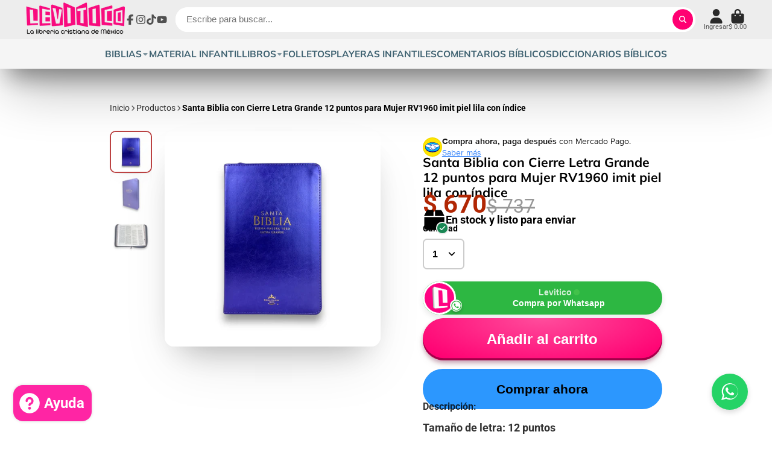

--- FILE ---
content_type: text/html; charset=utf-8
request_url: https://librerialevitico.com/products/santa-biblia-con-cierre-letra-grande-12-puntos-para-mujer-rv1960-imit-piel-lila-con-indice
body_size: 64992
content:
<!doctype html>
<html class="no-js" lang="es">
  <head>
    <meta charset="utf-8">
    <meta http-equiv="X-UA-Compatible" content="IE=edge">
    <meta name="viewport" content="width=device-width,initial-scale=1">
    <meta name="theme-color" content="">
    <link rel="canonical" href="https://librerialevitico.com/products/santa-biblia-con-cierre-letra-grande-12-puntos-para-mujer-rv1960-imit-piel-lila-con-indice">
    <link rel="preconnect" href="https://cdn.shopify.com" crossorigin>

    <meta name="p:domain_verify" content="4d06ddd80200328aad0d29985e9625c3"/><link rel="icon" type="image/png" href="//librerialevitico.com/cdn/shop/files/logo32x32_32x32.jpg?v=1632860062"><link rel="preconnect" href="https://fonts.shopifycdn.com" crossorigin><title>
      Santa Biblia con Cierre Letra Grande 12 puntos para Mujer RV1960 imit 
 &ndash; Levítico</title>

    
      <meta name="description" content="Tamaño de letra: 12 puntosEl tipo de traducción de la Reina-Valera 1960 es de equivalencia formal, todo esto sin alterar el sentido básico del mensaje bíblico y preservando además el estilo y cadencia del texto de Reina.? Esta es la versión más aceptada por todas las iglesias de Latinoamérica y España. Esta edición de ">
    

    

<meta property="og:site_name" content="Levítico">
<meta property="og:url" content="https://librerialevitico.com/products/santa-biblia-con-cierre-letra-grande-12-puntos-para-mujer-rv1960-imit-piel-lila-con-indice">
<meta property="og:title" content="Santa Biblia con Cierre Letra Grande 12 puntos para Mujer RV1960 imit ">
<meta property="og:type" content="product">
<meta property="og:description" content="Tamaño de letra: 12 puntosEl tipo de traducción de la Reina-Valera 1960 es de equivalencia formal, todo esto sin alterar el sentido básico del mensaje bíblico y preservando además el estilo y cadencia del texto de Reina.? Esta es la versión más aceptada por todas las iglesias de Latinoamérica y España. Esta edición de "><meta property="og:image" content="http://librerialevitico.com/cdn/shop/files/santa-biblia-con-cierre-letra-grande-12-puntos-para-mujer-rv1960-imit-piel-lila-690162.jpg?v=1742248009">
  <meta property="og:image:secure_url" content="https://librerialevitico.com/cdn/shop/files/santa-biblia-con-cierre-letra-grande-12-puntos-para-mujer-rv1960-imit-piel-lila-690162.jpg?v=1742248009">
  <meta property="og:image:width" content="1200">
  <meta property="og:image:height" content="1200"><meta property="og:price:amount" content="670.00">
  <meta property="og:price:currency" content="MXN"><meta name="twitter:card" content="summary_large_image">
<meta name="twitter:title" content="Santa Biblia con Cierre Letra Grande 12 puntos para Mujer RV1960 imit ">
<meta name="twitter:description" content="Tamaño de letra: 12 puntosEl tipo de traducción de la Reina-Valera 1960 es de equivalencia formal, todo esto sin alterar el sentido básico del mensaje bíblico y preservando además el estilo y cadencia del texto de Reina.? Esta es la versión más aceptada por todas las iglesias de Latinoamérica y España. Esta edición de ">


    <script>window.performance && window.performance.mark && window.performance.mark('shopify.content_for_header.start');</script><meta name="google-site-verification" content="K5yOFPRZUfeGUJxdV-TTjCE4P9-DP1woUNL8nwg31BY">
<meta name="google-site-verification" content="cGrX67BQHAkkB1gqiCeaJFwQcV9jD8qKnCYyCqSaoOU">
<meta id="shopify-digital-wallet" name="shopify-digital-wallet" content="/5284134981/digital_wallets/dialog">
<link rel="alternate" hreflang="x-default" href="https://librerialevitico.com/products/santa-biblia-con-cierre-letra-grande-12-puntos-para-mujer-rv1960-imit-piel-lila-con-indice">
<link rel="alternate" hreflang="es" href="https://librerialevitico.com/products/santa-biblia-con-cierre-letra-grande-12-puntos-para-mujer-rv1960-imit-piel-lila-con-indice">
<link rel="alternate" hreflang="es-US" href="https://librerialevitico.com/es-us/products/santa-biblia-con-cierre-letra-grande-12-puntos-para-mujer-rv1960-imit-piel-lila-con-indice">
<link rel="alternate" type="application/json+oembed" href="https://librerialevitico.com/products/santa-biblia-con-cierre-letra-grande-12-puntos-para-mujer-rv1960-imit-piel-lila-con-indice.oembed">
<script async="async" src="/checkouts/internal/preloads.js?locale=es-MX"></script>
<script id="shopify-features" type="application/json">{"accessToken":"c2661905fb36683468f66e671782d9aa","betas":["rich-media-storefront-analytics"],"domain":"librerialevitico.com","predictiveSearch":true,"shopId":5284134981,"locale":"es"}</script>
<script>var Shopify = Shopify || {};
Shopify.shop = "libreria-levitico.myshopify.com";
Shopify.locale = "es";
Shopify.currency = {"active":"MXN","rate":"1.0"};
Shopify.country = "MX";
Shopify.theme = {"name":"Copia actualizada de Copia actualizada de Showt...","id":135663321154,"schema_name":"ShowTime","schema_version":"8.1.0","theme_store_id":687,"role":"main"};
Shopify.theme.handle = "null";
Shopify.theme.style = {"id":null,"handle":null};
Shopify.cdnHost = "librerialevitico.com/cdn";
Shopify.routes = Shopify.routes || {};
Shopify.routes.root = "/";</script>
<script type="module">!function(o){(o.Shopify=o.Shopify||{}).modules=!0}(window);</script>
<script>!function(o){function n(){var o=[];function n(){o.push(Array.prototype.slice.apply(arguments))}return n.q=o,n}var t=o.Shopify=o.Shopify||{};t.loadFeatures=n(),t.autoloadFeatures=n()}(window);</script>
<script id="shop-js-analytics" type="application/json">{"pageType":"product"}</script>
<script defer="defer" async type="module" src="//librerialevitico.com/cdn/shopifycloud/shop-js/modules/v2/client.init-shop-cart-sync_BFpxDrjM.es.esm.js"></script>
<script defer="defer" async type="module" src="//librerialevitico.com/cdn/shopifycloud/shop-js/modules/v2/chunk.common_CnP21gUX.esm.js"></script>
<script defer="defer" async type="module" src="//librerialevitico.com/cdn/shopifycloud/shop-js/modules/v2/chunk.modal_D61HrJrg.esm.js"></script>
<script type="module">
  await import("//librerialevitico.com/cdn/shopifycloud/shop-js/modules/v2/client.init-shop-cart-sync_BFpxDrjM.es.esm.js");
await import("//librerialevitico.com/cdn/shopifycloud/shop-js/modules/v2/chunk.common_CnP21gUX.esm.js");
await import("//librerialevitico.com/cdn/shopifycloud/shop-js/modules/v2/chunk.modal_D61HrJrg.esm.js");

  window.Shopify.SignInWithShop?.initShopCartSync?.({"fedCMEnabled":true,"windoidEnabled":true});

</script>
<script>(function() {
  var isLoaded = false;
  function asyncLoad() {
    if (isLoaded) return;
    isLoaded = true;
    var urls = ["https:\/\/d1639lhkj5l89m.cloudfront.net\/js\/storefront\/uppromote.js?shop=libreria-levitico.myshopify.com","https:\/\/cdn.gojiberry.app\/dist\/shopify\/gojiberry.js?shop=libreria-levitico.myshopify.com","https:\/\/atlantis.live.zoko.io\/scripts\/main.js?v=v2\u0026shop=libreria-levitico.myshopify.com","\/\/cdn.shopify.com\/proxy\/c5c4eb3ceb2b602f38f7344198d05b977a17abb220c21c1368ae2ce8356a3d95\/bucket.useifsapp.com\/theme-files-min\/js\/ifs-script-tag-min.js?v=1\u0026shop=libreria-levitico.myshopify.com\u0026sp-cache-control=cHVibGljLCBtYXgtYWdlPTkwMA"];
    for (var i = 0; i < urls.length; i++) {
      var s = document.createElement('script');
      s.type = 'text/javascript';
      s.async = true;
      s.src = urls[i];
      var x = document.getElementsByTagName('script')[0];
      x.parentNode.insertBefore(s, x);
    }
  };
  if(window.attachEvent) {
    window.attachEvent('onload', asyncLoad);
  } else {
    window.addEventListener('load', asyncLoad, false);
  }
})();</script>
<script id="__st">var __st={"a":5284134981,"offset":-21600,"reqid":"4c66b9b3-b9d0-4ed0-9832-08dd8512c27b-1769746034","pageurl":"librerialevitico.com\/products\/santa-biblia-con-cierre-letra-grande-12-puntos-para-mujer-rv1960-imit-piel-lila-con-indice","u":"aeb994601cd9","p":"product","rtyp":"product","rid":7320455446594};</script>
<script>window.ShopifyPaypalV4VisibilityTracking = true;</script>
<script id="captcha-bootstrap">!function(){'use strict';const t='contact',e='account',n='new_comment',o=[[t,t],['blogs',n],['comments',n],[t,'customer']],c=[[e,'customer_login'],[e,'guest_login'],[e,'recover_customer_password'],[e,'create_customer']],r=t=>t.map((([t,e])=>`form[action*='/${t}']:not([data-nocaptcha='true']) input[name='form_type'][value='${e}']`)).join(','),a=t=>()=>t?[...document.querySelectorAll(t)].map((t=>t.form)):[];function s(){const t=[...o],e=r(t);return a(e)}const i='password',u='form_key',d=['recaptcha-v3-token','g-recaptcha-response','h-captcha-response',i],f=()=>{try{return window.sessionStorage}catch{return}},m='__shopify_v',_=t=>t.elements[u];function p(t,e,n=!1){try{const o=window.sessionStorage,c=JSON.parse(o.getItem(e)),{data:r}=function(t){const{data:e,action:n}=t;return t[m]||n?{data:e,action:n}:{data:t,action:n}}(c);for(const[e,n]of Object.entries(r))t.elements[e]&&(t.elements[e].value=n);n&&o.removeItem(e)}catch(o){console.error('form repopulation failed',{error:o})}}const l='form_type',E='cptcha';function T(t){t.dataset[E]=!0}const w=window,h=w.document,L='Shopify',v='ce_forms',y='captcha';let A=!1;((t,e)=>{const n=(g='f06e6c50-85a8-45c8-87d0-21a2b65856fe',I='https://cdn.shopify.com/shopifycloud/storefront-forms-hcaptcha/ce_storefront_forms_captcha_hcaptcha.v1.5.2.iife.js',D={infoText:'Protegido por hCaptcha',privacyText:'Privacidad',termsText:'Términos'},(t,e,n)=>{const o=w[L][v],c=o.bindForm;if(c)return c(t,g,e,D).then(n);var r;o.q.push([[t,g,e,D],n]),r=I,A||(h.body.append(Object.assign(h.createElement('script'),{id:'captcha-provider',async:!0,src:r})),A=!0)});var g,I,D;w[L]=w[L]||{},w[L][v]=w[L][v]||{},w[L][v].q=[],w[L][y]=w[L][y]||{},w[L][y].protect=function(t,e){n(t,void 0,e),T(t)},Object.freeze(w[L][y]),function(t,e,n,w,h,L){const[v,y,A,g]=function(t,e,n){const i=e?o:[],u=t?c:[],d=[...i,...u],f=r(d),m=r(i),_=r(d.filter((([t,e])=>n.includes(e))));return[a(f),a(m),a(_),s()]}(w,h,L),I=t=>{const e=t.target;return e instanceof HTMLFormElement?e:e&&e.form},D=t=>v().includes(t);t.addEventListener('submit',(t=>{const e=I(t);if(!e)return;const n=D(e)&&!e.dataset.hcaptchaBound&&!e.dataset.recaptchaBound,o=_(e),c=g().includes(e)&&(!o||!o.value);(n||c)&&t.preventDefault(),c&&!n&&(function(t){try{if(!f())return;!function(t){const e=f();if(!e)return;const n=_(t);if(!n)return;const o=n.value;o&&e.removeItem(o)}(t);const e=Array.from(Array(32),(()=>Math.random().toString(36)[2])).join('');!function(t,e){_(t)||t.append(Object.assign(document.createElement('input'),{type:'hidden',name:u})),t.elements[u].value=e}(t,e),function(t,e){const n=f();if(!n)return;const o=[...t.querySelectorAll(`input[type='${i}']`)].map((({name:t})=>t)),c=[...d,...o],r={};for(const[a,s]of new FormData(t).entries())c.includes(a)||(r[a]=s);n.setItem(e,JSON.stringify({[m]:1,action:t.action,data:r}))}(t,e)}catch(e){console.error('failed to persist form',e)}}(e),e.submit())}));const S=(t,e)=>{t&&!t.dataset[E]&&(n(t,e.some((e=>e===t))),T(t))};for(const o of['focusin','change'])t.addEventListener(o,(t=>{const e=I(t);D(e)&&S(e,y())}));const B=e.get('form_key'),M=e.get(l),P=B&&M;t.addEventListener('DOMContentLoaded',(()=>{const t=y();if(P)for(const e of t)e.elements[l].value===M&&p(e,B);[...new Set([...A(),...v().filter((t=>'true'===t.dataset.shopifyCaptcha))])].forEach((e=>S(e,t)))}))}(h,new URLSearchParams(w.location.search),n,t,e,['guest_login'])})(!0,!0)}();</script>
<script integrity="sha256-4kQ18oKyAcykRKYeNunJcIwy7WH5gtpwJnB7kiuLZ1E=" data-source-attribution="shopify.loadfeatures" defer="defer" src="//librerialevitico.com/cdn/shopifycloud/storefront/assets/storefront/load_feature-a0a9edcb.js" crossorigin="anonymous"></script>
<script data-source-attribution="shopify.dynamic_checkout.dynamic.init">var Shopify=Shopify||{};Shopify.PaymentButton=Shopify.PaymentButton||{isStorefrontPortableWallets:!0,init:function(){window.Shopify.PaymentButton.init=function(){};var t=document.createElement("script");t.src="https://librerialevitico.com/cdn/shopifycloud/portable-wallets/latest/portable-wallets.es.js",t.type="module",document.head.appendChild(t)}};
</script>
<script data-source-attribution="shopify.dynamic_checkout.buyer_consent">
  function portableWalletsHideBuyerConsent(e){var t=document.getElementById("shopify-buyer-consent"),n=document.getElementById("shopify-subscription-policy-button");t&&n&&(t.classList.add("hidden"),t.setAttribute("aria-hidden","true"),n.removeEventListener("click",e))}function portableWalletsShowBuyerConsent(e){var t=document.getElementById("shopify-buyer-consent"),n=document.getElementById("shopify-subscription-policy-button");t&&n&&(t.classList.remove("hidden"),t.removeAttribute("aria-hidden"),n.addEventListener("click",e))}window.Shopify?.PaymentButton&&(window.Shopify.PaymentButton.hideBuyerConsent=portableWalletsHideBuyerConsent,window.Shopify.PaymentButton.showBuyerConsent=portableWalletsShowBuyerConsent);
</script>
<script>
  function portableWalletsCleanup(e){e&&e.src&&console.error("Failed to load portable wallets script "+e.src);var t=document.querySelectorAll("shopify-accelerated-checkout .shopify-payment-button__skeleton, shopify-accelerated-checkout-cart .wallet-cart-button__skeleton"),e=document.getElementById("shopify-buyer-consent");for(let e=0;e<t.length;e++)t[e].remove();e&&e.remove()}function portableWalletsNotLoadedAsModule(e){e instanceof ErrorEvent&&"string"==typeof e.message&&e.message.includes("import.meta")&&"string"==typeof e.filename&&e.filename.includes("portable-wallets")&&(window.removeEventListener("error",portableWalletsNotLoadedAsModule),window.Shopify.PaymentButton.failedToLoad=e,"loading"===document.readyState?document.addEventListener("DOMContentLoaded",window.Shopify.PaymentButton.init):window.Shopify.PaymentButton.init())}window.addEventListener("error",portableWalletsNotLoadedAsModule);
</script>

<script type="module" src="https://librerialevitico.com/cdn/shopifycloud/portable-wallets/latest/portable-wallets.es.js" onError="portableWalletsCleanup(this)" crossorigin="anonymous"></script>
<script nomodule>
  document.addEventListener("DOMContentLoaded", portableWalletsCleanup);
</script>

<link id="shopify-accelerated-checkout-styles" rel="stylesheet" media="screen" href="https://librerialevitico.com/cdn/shopifycloud/portable-wallets/latest/accelerated-checkout-backwards-compat.css" crossorigin="anonymous">
<style id="shopify-accelerated-checkout-cart">
        #shopify-buyer-consent {
  margin-top: 1em;
  display: inline-block;
  width: 100%;
}

#shopify-buyer-consent.hidden {
  display: none;
}

#shopify-subscription-policy-button {
  background: none;
  border: none;
  padding: 0;
  text-decoration: underline;
  font-size: inherit;
  cursor: pointer;
}

#shopify-subscription-policy-button::before {
  box-shadow: none;
}

      </style>

<script>window.performance && window.performance.mark && window.performance.mark('shopify.content_for_header.end');</script>

    

<style data-shopify>
    @font-face {
  font-family: Roboto;
  font-weight: 400;
  font-style: normal;
  font-display: swap;
  src: url("//librerialevitico.com/cdn/fonts/roboto/roboto_n4.2019d890f07b1852f56ce63ba45b2db45d852cba.woff2") format("woff2"),
       url("//librerialevitico.com/cdn/fonts/roboto/roboto_n4.238690e0007583582327135619c5f7971652fa9d.woff") format("woff");
}

    @font-face {
  font-family: Roboto;
  font-weight: 700;
  font-style: normal;
  font-display: swap;
  src: url("//librerialevitico.com/cdn/fonts/roboto/roboto_n7.f38007a10afbbde8976c4056bfe890710d51dec2.woff2") format("woff2"),
       url("//librerialevitico.com/cdn/fonts/roboto/roboto_n7.94bfdd3e80c7be00e128703d245c207769d763f9.woff") format("woff");
}

    @font-face {
  font-family: Roboto;
  font-weight: 400;
  font-style: italic;
  font-display: swap;
  src: url("//librerialevitico.com/cdn/fonts/roboto/roboto_i4.57ce898ccda22ee84f49e6b57ae302250655e2d4.woff2") format("woff2"),
       url("//librerialevitico.com/cdn/fonts/roboto/roboto_i4.b21f3bd061cbcb83b824ae8c7671a82587b264bf.woff") format("woff");
}

    @font-face {
  font-family: Roboto;
  font-weight: 700;
  font-style: italic;
  font-display: swap;
  src: url("//librerialevitico.com/cdn/fonts/roboto/roboto_i7.7ccaf9410746f2c53340607c42c43f90a9005937.woff2") format("woff2"),
       url("//librerialevitico.com/cdn/fonts/roboto/roboto_i7.49ec21cdd7148292bffea74c62c0df6e93551516.woff") format("woff");
}

    @font-face {
  font-family: Muli;
  font-weight: 700;
  font-style: normal;
  font-display: swap;
  src: url("//librerialevitico.com/cdn/fonts/muli/muli_n7.c8c44d0404947d89610714223e630c4cbe005587.woff2") format("woff2"),
       url("//librerialevitico.com/cdn/fonts/muli/muli_n7.4cbcffea6175d46b4d67e9408244a5b38c2ac568.woff") format("woff");
}


    :root {
    --font-body-family: Roboto, sans-serif;
    --font-body-style: normal;
    --font-body-weight: 400;
    --font-body-weight-bold: 700;

    --font-heading-family: Muli, sans-serif;
    --font-heading-style: normal;
    --font-heading-weight: 700;

    --font-scale: 1.2;

    
    --color-g-text: #010101;--color-g-text-alpha-80: rgba(0, 0, 0, 0.8);
    --color-g-text-alpha-70: rgba(0, 0, 0, 0.7);
    --color-g-text-alpha-50: rgba(0, 0, 0, 0.5);
    --color-g-text-alpha-60: rgba(0, 0, 0, 0.6);
    --color-g-text-alpha-40: rgba(0, 0, 0, 0.4);
    --color-g-text-alpha-30: rgba(0, 0, 0, 0.3);
    --color-g-text-alpha-20: rgba(0, 0, 0, 0.2);
    --color-g-text-alpha-10: rgba(0, 0, 0, 0.1);

    --color-g-bg: #ffffff;
    --color-g-bg-d5: #f2f2f2;
    --color-g-bg-d15: #e6e6e6;
    --color-g-bg-alpha-0: rgba(255, 255, 255, 0);
    --color-g-bg-alpha-70: rgba(255, 255, 255, 0.7);
    --color-g-bg-border: #cccccc;
    --color-g-fg: #FFFFFF;
    --color-g-fg-alpha-70: rgba(255, 255, 255, 0.7);
    --color-g-fg-alpha-50: rgba(255, 255, 255, 0.5);
    --color-g-fg-d10: #e6e6e6;
    --color-g-fg-d20: #cccccc;
    --color-g-accent: #bc4242;
    --color-g-sale: #B12704;
    --color-g-warning: #fd7e14;
    --color-g-success: #198754;
    --color-g-danger: #dc3545;
    --color-g-star-rating: #FFA41C;

    --color-g-button-text: #ffffff;
    --color-g-button-bg: #ff0072;
    --color-g-button-bg-hover: #e60067;
    --color-g-button-shadow-l1: rgba(102, 0, 46, 0.3);
    --color-g-button-shadow-l2: rgba(102, 0, 46, 0.15);
    --color-g-button-shadow-l3: #a30049;
    --color-g-button-bg-gradient: #ff4d9c;

    --color-g-button-buy-it-now-text: #000;
    --color-g-button-buy-it-now-bg: #2c97fe;
    --color-g-button-buy-it-now-bg-hover: #138afe;

    --color-g-product-badge-sale: #DC3545;
    --color-g-product-badge-sold-out: #7D959F;

    --border-radius-base: 1.125rem;
    --border-radius-inner: 0.7rem;
    --border-radius-sm: 0.25rem;
    --transition-base: 0.3s;

    --box-shadow-large: rgb(50 50 93 / 25%) 0px 50px 100px -20px, rgb(0 0 0 / 30%) 0px 30px 60px -30px;

    --container-width: 1000px;
    --container-spacer: min(3rem, 5vw);
    /* --glob-gutter: clamp(3vw, 1.4rem, 30px); */
    --glob-gutter: min(3vw, 1.4rem);
    }
</style>
<link rel="preload" as="font" href="//librerialevitico.com/cdn/fonts/roboto/roboto_n4.2019d890f07b1852f56ce63ba45b2db45d852cba.woff2" type="font/woff2" crossorigin><link rel="preload" as="font" href="//librerialevitico.com/cdn/fonts/muli/muli_n7.c8c44d0404947d89610714223e630c4cbe005587.woff2" type="font/woff2" crossorigin><script>
      document.documentElement.className = document.documentElement.className.replace('no-js', 'js');
      if (Shopify.designMode) {
        document.documentElement.classList.add('shopify-design-mode');
      }
      function lazyImageOnLoad(img) {
        img.setAttribute('loaded', '');
      }
    </script>

  
  <link href="//librerialevitico.com/cdn/shop/t/47/assets/core.css?v=159504530629355672431756761605" rel="stylesheet" type="text/css" media="all" />

  
  <!-- BEGIN app block: shopify://apps/microsoft-clarity/blocks/clarity_js/31c3d126-8116-4b4a-8ba1-baeda7c4aeea -->
<script type="text/javascript">
  (function (c, l, a, r, i, t, y) {
    c[a] = c[a] || function () { (c[a].q = c[a].q || []).push(arguments); };
    t = l.createElement(r); t.async = 1; t.src = "https://www.clarity.ms/tag/" + i + "?ref=shopify";
    y = l.getElementsByTagName(r)[0]; y.parentNode.insertBefore(t, y);

    c.Shopify.loadFeatures([{ name: "consent-tracking-api", version: "0.1" }], error => {
      if (error) {
        console.error("Error loading Shopify features:", error);
        return;
      }

      c[a]('consentv2', {
        ad_Storage: c.Shopify.customerPrivacy.marketingAllowed() ? "granted" : "denied",
        analytics_Storage: c.Shopify.customerPrivacy.analyticsProcessingAllowed() ? "granted" : "denied",
      });
    });

    l.addEventListener("visitorConsentCollected", function (e) {
      c[a]('consentv2', {
        ad_Storage: e.detail.marketingAllowed ? "granted" : "denied",
        analytics_Storage: e.detail.analyticsAllowed ? "granted" : "denied",
      });
    });
  })(window, document, "clarity", "script", "v8lji1uu6z");
</script>



<!-- END app block --><!-- BEGIN app block: shopify://apps/microsoft-clarity/blocks/brandAgents_js/31c3d126-8116-4b4a-8ba1-baeda7c4aeea -->





<!-- END app block --><!-- BEGIN app block: shopify://apps/nospy-protect-data/blocks/app-block/0ea824f6-5b8e-445c-b27f-1d4763c81aa3 --><script>
    let my_shop = Shopify.shop;
    const noSpyBaseUrl = "https://app.nospyapp.com/api";
    let isNoSpyLogCreated = false;
    
    window.NoSpyStore = {
        ip: null,
        geolocation: null,
        sessionId: null,
        sessionStart: null,
        reached: null,
    };
    // Check Iframe
    function isLoadedInIframe() {
        try {
            return window.self !== window.top;
        } catch (e) {
            return true;
        }
    }

    const createHit = (data) => {
        fetch(`${noSpyBaseUrl}/hit?shop=${Shopify.shop}`, {
            method: "POST",
            headers: {
                "Content-Type": "application/json",
            },
            body: JSON.stringify(data),
        });
    };

    const createBlockLog = (payload) => {
        fetch(`${noSpyBaseUrl}/block/log`, {
            method: 'POST',
            body: JSON.stringify(payload),
            headers: {
                'Content-Type': 'application/json'
            }
        });
    }
    
    class SessionService {
        constructor() {
            this.sessionKey = 'no_spy_session_id';
            this.lastSeenKey = 'no_spy_last_seen_at';
            this.timeout = 30 * 60 * 1000;
        }
    
        getSessionId() {
            return sessionStorage.getItem(this.sessionKey);
        }
    
        init() {
            const now = Date.now();
            let sessionId = this.getSessionId();
            let lastSeen = parseInt(localStorage.getItem(this.lastSeenKey) || "0");
    
            if (!sessionId || (now - lastSeen) > this.timeout) {
                sessionId = crypto.randomUUID();
                sessionStorage.setItem(this.sessionKey, sessionId);
            }
    
            NoSpyStore.sessionId = sessionId;
            NoSpyStore.sessionStart = now;
            this.updateLastSeen();
            this.attachListeners();
        }
    
        updateLastSeen() {
            const now = Date.now();
            const lastUpdated = parseInt(localStorage.getItem(this.lastSeenKey), 10) || 0;
            if (now - lastUpdated > 5000) {
                // Update local storage
                localStorage.setItem(this.lastSeenKey, now.toString());
            }
        }
    
        attachListeners() {
            const update = this.updateLastSeen.bind(this);
            document.addEventListener('visibilitychange', update);
            document.addEventListener('mousemove', update);
            document.addEventListener('keydown', update);
        }
    
        sendBeacon(ip) {
            if (!ip) return;
    
            const duration = Math.floor((Date.now() - NoSpyStore.sessionStart) / 1000);
            const payload = JSON.stringify({
                duration,
                ip_address: ip,
                session_id: NoSpyStore.sessionId
            });
    
            if (navigator.sendBeacon) {
                navigator.sendBeacon(`${noSpyBaseUrl}/track-session`, payload);
            } else {
                fetch(`${noSpyBaseUrl}/track-session`, {
                    method: 'POST',
                    body: payload,
                    headers: {
                        'Content-Type': 'application/json'
                    }
                }).then();
            }
        }
    };
    
    class GeoService {
        constructor() {
            this.cacheKey = 'no-spy-geo-location';
            this.reachedKey = 'no-spy-geo-reached';
        }
    
        loadFromCache() {
            const cached = localStorage.getItem(this.cacheKey);
            if (!cached) return null;
    
            const { expireTime, value } = JSON.parse(cached);
            if (Date.now() > expireTime) return null;
    
            return value;
        }
    
        saveToCache(data, reached) {
            localStorage.setItem(this.cacheKey, JSON.stringify({
                expireTime: Date.now() + 10800 * 1000, // 3 hours
                value: data
            }));
            localStorage.setItem(this.reachedKey, reached);
            NoSpyStore.geolocation = data;
            NoSpyStore.ip = data.ip;
            NoSpyStore.reached = reached;
        }
    
        fetch() {
            const cached = this.loadFromCache();
            if (cached) {
                NoSpyStore.geolocation = cached;
                NoSpyStore.ip = cached.ip;
                return cached;
            }
            return null;
        }
    };
    
    class RedirectFeature {
        constructor(ip, bot_verification = null) {
            if (isLoadedInIframe()) return;
    
            this.ip = ip;
            this.bot_verification = bot_verification;
    
            this.geoService = new GeoService();
            this.sessionService = new SessionService();
    
            this.init();
        }
    
        async init() {
            this.geoService.fetch();
            this.sessionService.init();
    
            this.fetchRedirect();
    
            // Run on unload
            window.addEventListener("beforeunload", () => {
                this.sessionService.sendBeacon(this.ip);
            });
            // Run when page visibility changes (e.g., user closes tab or switches)
            document.addEventListener("visibilitychange", () => {
                console.log('NCG!');
                if (document.visibilityState === 'hidden') {
                    this.sessionService.sendBeacon(this.ip);
                }
            });
        }
    
        async fetchRedirect() {
            const handle = location.pathname.replace('/pages/', '');
            const isBot = this.bot_verification?.is_whitelisted_bot ?? false;
    
            const res = await fetch(`${noSpyBaseUrl}/redirect-record`, {
                method: "POST",
                headers: { "Content-Type": "application/json" },
                body: JSON.stringify({
                    shop: Shopify.shop,
                    session_id: NoSpyStore.sessionId,
                    handle,
                    bot_verification: isBot,
                    reached: NoSpyStore.reached,
                    ...NoSpyStore.geolocation
                }),
            });
    
            const json = await res.json();
            isNoSpyLogCreated = true;
            if (json?.data?.is_redirect && !isBot) {
                this.handleRedirect(json.data.rule);
            }
        }
    
        handleRedirect(rule) {
            if (!rule.redirect_url) return;
    
            if (rule.redirect_type === 'internal') {
                location.href = rule.redirect_url;
            } else {
                const url = `https://${rule.redirect_url}`;
                location.replace(url);
            }
        }
    };
    
    class BlockSpamBotsFeature {
        constructor(options = {}) {
            this.threshold = options.threshold || 2.5;
            this.botScore = 0;
            this.mouseMoved = false;
            this.debug = options.debug || false;
            this.honeypotFieldName = "custom_field";
            this.honeypotFieldClass = "nsp-custom-field";
            this.botVerification = options.bot_verification;
            this.geoService = new GeoService();
            this.sessionService = new SessionService();
            this.run(options.is_block).then();
        }
    
        // Enhanced whitelist checking with multiple verification methods
        async isWhitelistedBot() {
            let checkFromFront = this.checkUserAgent();
            let isWhitelistedBot = this.botVerification.is_whitelisted_bot;
            if (checkFromFront || isWhitelistedBot) return true;
            return false;
        }
    
        checkUserAgent() {
            const userAgent = navigator.userAgent.toLowerCase();
            
            const botPatterns = {
                'google_bot': ['googlebot', 'google-bot'],
                'facebook_bot': ['facebookexternalhit', 'facebookcatalog'],
                'bing_bot': ['bingbot', 'msnbot'],
                'apple_bot': ['applebot', 'apple-bot'],
                'ahref_bot': ['ahrefsbot', 'ahrefs-bot'],
                'lighthouse_bot': ['lighthouse', 'chrome-lighthouse'],
                'linkedin_bot': ['linkedinbot', 'linkedin-bot'],
                'pinterest_bot': ['pinterestbot', 'pinterest-bot'],
                'semrush_bot': ['semrushbot', 'semrush-bot']
            };
            
            for (const [botName, isAllowed] of Object.entries(this.botVerification.allowed_bots)) {
                if (!isAllowed) continue;
                
                const patterns = botPatterns[botName];
                if (patterns) {
                    for (const pattern of patterns) {
                        if (userAgent.includes(pattern)) {
                            this.detectedBotType = botName;
                            return true;
                        }
                    }
                }
            }
            
            return false;
        }
    
        log(...args) {
            if (this.debug) console.log(...args);
        }
    
        isHeadless() {
            const headless = (
                navigator.webdriver ||
                !navigator.plugins.length ||
                !navigator.languages ||
                /HeadlessChrome/.test(navigator.userAgent) ||
                /puppeteer/.test(navigator.userAgent)
            );
            if (headless) this.botScore += 1;
            return headless;
        }
    
        detectMouseMovement() {
            const handler = () => (this.mouseMoved = true);
            window.addEventListener("mousemove", handler);
            setTimeout(() => {
                if (!this.mouseMoved) {
                    this.botScore += 1;
                    this.log("Mouse movement: ❌");
                } else {
                    this.log("Mouse movement: ✅");
                }
                window.removeEventListener("mousemove", handler);
            }, 3000);
        }
    
        getCanvasFingerprint() {
            try {
                const canvas = document.createElement("canvas");
                const ctx = canvas.getContext("2d");
                ctx.textBaseline = "top";
                ctx.font = "14px Arial";
                ctx.fillStyle = "#f60";
                ctx.fillRect(125, 1, 62, 20);
                ctx.fillStyle = "#069";
                ctx.fillText("canvas-fingerprint", 2, 15);
                const fp = canvas.toDataURL();
                this.log("Canvas fingerprint:", fp.slice(0, 30) + "...");
                return fp;
            } catch {
                this.botScore += 0.5;
                return "blocked";
            }
        }
    
        async getAudioFingerprint() {
            try {
                const ctx = new (window.OfflineAudioContext || window.webkitOfflineAudioContext)(1, 44100, 44100);
                const osc = ctx.createOscillator();
                const comp = ctx.createDynamicsCompressor();
                osc.type = "triangle";
                osc.frequency.value = 10000;
                osc.connect(comp);
                comp.connect(ctx.destination);
                osc.start(0);
                const buffer = await ctx.startRendering();
                let hash = 0;
                for (let i = 0; i < buffer.length; i++) {
                    hash += Math.abs(buffer.getChannelData(0)[i]);
                }
                this.log("Audio fingerprint hash:", hash.toFixed(2));
                return hash.toFixed(2);
            } catch {
                this.botScore += 0.5;
                return "blocked";
            }
        }
    
        getWebGLFingerprint() {
            try {
                const canvas = document.createElement("canvas");
                const gl = canvas.getContext("webgl") || canvas.getContext("experimental-webgl");
                const debugInfo = gl.getExtension("WEBGL_debug_renderer_info");
                const vendor = gl.getParameter(debugInfo.UNMASKED_VENDOR_WEBGL);
                const renderer = gl.getParameter(debugInfo.UNMASKED_RENDERER_WEBGL);
                this.log("WebGL vendor/renderer:", vendor, renderer);
                return `${vendor}~${renderer}`;
            } catch {
                this.botScore += 0.5;
                return "blocked";
            }
        }
    
        detectTimingDrift() {
            const start = performance.now();
            for (let i = 0; i < 1000000; i++) {
                Math.sqrt(i);
            }
            const duration = performance.now() - start;
            if (duration < 10) this.botScore += 0.5;
            this.log("Timing drift:", duration.toFixed(2));
            return duration.toFixed(2);
        }
    
        injectHoneypotIntoForms() {
            const style = document.createElement("style");
            style.textContent = `.${this.honeypotFieldClass} { display: none !important; }`;
            document.head.appendChild(style);
    
            document.querySelectorAll("form").forEach((form) => {
                // Check if already injected
                if (form.querySelector(`input[name="${this.honeypotFieldName}"]`)) return;
    
                const input = document.createElement("input");
                input.type = "text";
                input.name = this.honeypotFieldName;
                input.className = this.honeypotFieldClass;
                input.tabIndex = -1;
                form.appendChild(input);
    
                form.addEventListener("submit", (e) => {
                    const honeypotValue = input.value;
                    if (honeypotValue.trim() !== "") {
                        e.preventDefault();
                        this.botScore += 2;
                        this.log("⚠️ Honeypot triggered! Value:", honeypotValue);
                        this.blockBotActions().then();
                    }
                });
            });
        }
    
        async blockBotActions(is_block = true) {
            this.log("🚨 Bot Detected - Blocking interaction. Score:", this.botScore);
            alert("⚠️ Suspicious activity detected. Submission blocked.");
            document.body.innerHTML = "<h1>Access Denied</h1>";
            let actionType = is_block ? "block" : "threat";
            createHit({
                type: "spam_bot",
                name: "Spam Bot",
                pathname: window.location.pathname,
                action_type: actionType
            });
            if (actionType === 'block' && isNoSpyLogCreated) {
                let geoData = NoSpyStore.geolocation;
                if (geoData === null) {
                    geoData = this.geoService.fetch();
                }
                let sessionId = NoSpyStore.sessionId;
                if (sessionId === null) {
                    this.sessionService.init();
                    sessionId = this.sessionService.getSessionId();
                }
                createBlockLog({
                    shop: Shopify.shop,
                    session_id: sessionId,
                    status: false,
                    action_type: 'blocked',
                    ...geoData,
                });
            }
            throw new Error("Bot access denied");
        }
    
        async runDetection(is_block = true) {
            // let isHeadless = this.isHeadless();
            // if (isHeadless) {
            //     let actionType = is_block ? "block" : "threat";
            //     createHit({
            //         type: "spam_bot",
            //         name: "Spam Bot",
            //         pathname: window.location.pathname,
            //         action_type: actionType
            //     });
            // }
            this.getCanvasFingerprint();
            await this.getAudioFingerprint();
            this.getWebGLFingerprint();
            this.detectTimingDrift();
    
            if (this.botScore >= this.threshold) {
                this.blockBotActions(is_block).then();
            } else {
                this.log("✅ Human verified. Score:", this.botScore);
            }
            return false;
        }
    
        async run(is_block) {
            // Check if current user agent is whitelisted BEFORE running detection
            if (document.readyState === "complete") {
                if (await this.isWhitelistedBot()) {
                    this.log("✅ Whitelisted bot - skipping detection");
                    return false;
                }
                this.detectMouseMovement();
                this.injectHoneypotIntoForms();
                this.runDetection(is_block).then();
            } else {
                window.addEventListener("load", async () => {
                    if (await this.isWhitelistedBot()) {
                        this.log("✅ Whitelisted bot - skipping detection");
                        return false;
                    }
                    this.detectMouseMovement();
                    this.injectHoneypotIntoForms();
                    this.runDetection(is_block).then();
                });
            }
        }
    };
    
    class ProxyVpnTorBlockFeature {
        constructor(proxy_vpn_block = false, tor_block = false) {
            this.proxy_vpn_block = proxy_vpn_block;
            this.tor_block = tor_block;
            this.geoService = new GeoService();
            this.sessionService = new SessionService();
            if (this.proxy_vpn_block || this.tor_block) {
                this.run();
            }
        }
    
        isUsingProxy(geoLocation) {
            if (geoLocation) {
                return geoLocation.is_proxy ?? false;
            }
            return false;
        }
    
        isUsingVPN(geoLocation) {
            if (geoLocation) {
                return geoLocation.is_vpn ?? false;
            }
            return false;
        }
    
        isUsingTor(geoLocation) {
            if (geoLocation) {
                return geoLocation.is_tor ?? false;
            }
            return false;
        }
    
        async storeBlockLog(geoData) {
            let sessionId = NoSpyStore.sessionId;
            if (sessionId === null) {
                this.sessionService.init();
                sessionId = this.sessionService.getSessionId();
            }
            createBlockLog({
                shop: Shopify.shop,
                session_id: sessionId,
                status: false,
                action_type: 'blocked',
                ...geoData,
            });
            return true;
        }
    
        async getGeoLocation() {
            let geoData = NoSpyStore.geolocation;
            if (geoData === null) {
                geoData = await this.geoService.fetch();
            }
            return geoData;
        }
    
        run() {
            // Check until get the geo location from local storage use setInterval 
            let interval = setInterval(async () => {
                if (isNoSpyLogCreated) {
                    this.getGeoLocation().then((geoLocation) => {
                        if (
                            (this.isUsingProxy(geoLocation) && this.proxy_vpn_block) || 
                            (this.isUsingVPN(geoLocation) && this.proxy_vpn_block) || 
                            (this.isUsingTor(geoLocation) && this.tor_block)
                        ) {
                            clearInterval(interval);
                            this.storeBlockLog(geoLocation).then((res) => {
                                window.location.href = 'https://google.com';
                            });
                        } else {
                            clearInterval(interval);
                        }
                    });
                }
            }, 500); // 0.5 second interval
        }
    };

    const generateRandomString = (length) => {
        let result = "";
        const characters =
            "ABCDEFGHIJKLMNOPQRSTUVWXYZabcdefghijklmnopqrstuvwxyz0123456789";
        const charactersLength = characters.length;
        for (let i = 0; i < length; i++) {
            result += characters.charAt(Math.floor(Math.random() * charactersLength));
        }
        return result;
    };
    const handleOtherBug = () => {
        let isLastOperation = false;
        let intervalCount = 0;
        let interval = setInterval(function () {
            let getAllBodyChilds = document.body.children;
            Array.from(getAllBodyChilds).forEach((item) => {
                let smileUIFrame = item.querySelector("#smile-ui-container");
                if (smileUIFrame && smileUIFrame.style.zIndex == "2147483647") {
                    smileUIFrame.style.zIndex = "2147483646";
                    isLastOperation = true;
                }

                let chat1 = item.querySelector("[class*='psmtc_']");
                if (chat1 && chat1.style.zIndex == "2147483647") {
                    chat1.style.zIndex = "2147483646";
                }
                let chat2 = item.querySelector("[class*='psmw_']");
                if (chat2 && chat2.style.zIndex == "2147483647") {
                    chat2.style.zIndex = "2147483646";
                }

                let trustBadgeContainer = document.querySelector('*[id^="trustbadge-container"]');
                if (trustBadgeContainer && trustBadgeContainer.style.zIndex == "2147483647") {
                    trustBadgeContainer.style.zIndex = "2147483646";
                }

                if (
                    item.hasAttribute("id") &&
                    item.getAttribute("id") === "smile-ui-lite-container"
                ) {
                    let getFrame = item.querySelector(
                        "#smile-ui-lite-launcher-frame-container"
                    );
                    if (getFrame) {
                        getFrame.style.width = "146px";
                    }
                    if (item.style.zIndex == "2147483647") {
                        item.style.zIndex = "2147483646";
                    }
                }

                if (
                    !item.hasAttribute("id") &&
                    item.nodeName === "DIV" &&
                    item.style.zIndex
                ) {
                    if (item.style.zIndex == "2147483647") {
                        item.style.zIndex = "2147483646";
                        console.log("zIndex found!");
                    }
                }

                if (
                    item.hasAttribute("id") &&
                    item.getAttribute("id") === "reve-chat-container-div"
                ) {
                    if (item.style.zIndex == "2147483647") {
                        item.style.zIndex = "2147483646";
                    }
                }
            });
            if (intervalCount >= 30 && isLastOperation) {
                clearInterval(interval);
            }
            intervalCount++;
        }, 1000);
    };

    const handleCssData = () => {
        let intervalCount = 0;
        let cssId = generateRandomString(15);
        let css =
            'div[style*="2147483647"] {display: none !important;}.extension-container {display: none !important;}#shopify-raise-container {display: none !important;}.ppspy-container {display: none !important;}#shopify_app_wrapper {display: none !important;}html.shinecommerce-modal-open #shinecommerce-extension-div {display: none !important;}html.shinecommerce-modal-open, html.shinecommerce-modal-open body {overflow: auto !important;} .ixspy-tools {display: none !important;} #simplytrends-main-extension-root {display: none !important;} #my-extension-root {display: none !important;} plasmo-csui {display: none !important;} #shop-analysis-shadow-host {display: none !important;} #kins-kins-popup {display: none !important;} #ah-app {display: none !important;}';
        let head = document.head || document.getElementsByTagName("head")[0];
        let styles = document.createElement("style");
        head.appendChild(styles);
        styles.type = "text/css";
        styles.id = cssId;
        if (styles.styleSheet) {
            styles.styleSheet.cssText = css;
        } else {
            styles.appendChild(document.createTextNode(css));
        }
        const myCssInterval = setInterval(myCssTimer, 10);
        function myCssTimer() {
            let getStlye = document.getElementById(cssId);
            if (getStlye === null) {
                head.appendChild(styles);
            }
            if (intervalCount === 1000) {
                clearInterval(myCssInterval);
            }
            intervalCount += 1;
        }
    };

    const handleTextSelection = (id, is_text, is_image) => {
        var css = document.createElement("style");
        var head = document.head;
        head.appendChild(css);

        css.type = 'text/css';
        css.id = id;

        css.innerText = '';

        if (is_text) {
            css.innerText += `
           * {
      		-webkit-user-select: none !important;
      		-moz-user-select: none !important;
      		-ms-user-select: none !important;
      		 user-select: none !important;
          }
          body {
                -webkit-user-select: none !important;
                -webkit-touch-callout: none !important;
                -moz-user-select: none !important;
                -ms-user-select: none !important;
                user-select: none !important;
          }
          .no_spy_allowed_element, .no_spy_allowed_element * {
                -webkit-user-select: text !important;
                -webkit-touch-callout: text !important;
                -moz-user-select: text !important;
                -ms-user-select: text !important;
                user-select: text !important;
          }
          .no_spy_allowed_element::selection, .no_spy_allowed_element *::selection {
              background: #CECECD;
          }`;
        }
        if (is_image) {
            css.innerText += `
        img {
              -webkit-user-drag: none !important;
              -khtml-user-drag: none !important;
              -moz-user-drag: none !important;
              -o-user-drag: none !important;
              user-drag: none !important;
              pointer-events: none !important;
        }`;
        }

        var elements = document.querySelectorAll("*");

        for (var i = 0; i < elements.length; i++) {
            if (elements[i].classList.contains('no_spy_allowed_element')) {
                continue;
            }
            if (elements[i].style.userSelect == 'auto') {
                elements[i].style.userSelect = 'none';
            }
            if (elements[i].style.userSelect == 'text') {
                elements[i].style.userSelect = 'none';
            }
        }
    }

    const handleRightClick = () => {
        function init() {
            window.addEventListener('contextmenu', function handleEvent(event) {
                event.stopPropagation();
                event.stopImmediatePropagation();
                var handler = new EventHandler(event);
                window.removeEventListener(event.type, handleEvent, true);
                var EventsCallBback = new EventsCall(function() {});
                handler.fire();
                window.addEventListener(event.type, handleEvent, true);
                if (!handler.isCanceled && (!EventsCallBback.isCalled)) {
                    event.preventDefault();
                }
            }, true);
        }
        setInterval(init, 1000);

        function EventsCall(callback) {
            this.events = ['DOMAttrModified', 'DOMNodeInserted', 'DOMNodeRemoved', 'DOMCharacterDataModified', 'DOMSubtreeModified'];
            this.bind();
        }

        EventsCall.prototype.bind = function() {
            this.events.forEach(function(event) {
                document.addEventListener(event, this, true);
            }.bind(this));
        };

        EventsCall.prototype.handleEvent = function() {
            this.isCalled = false;
        };

        EventsCall.prototype.unbind = function() {
            this.events.forEach(function(event) {}.bind(this));
        };

        function EventHandler(event) {
            this.event = event;
            this.contextmenuEvent = this.createEvent(this.event.type);
        }

        EventHandler.prototype.createEvent = function(type) {
            var target = this.event.target;
            var event = target.ownerDocument.createEvent('MouseEvents');
            event.initMouseEvent(
                type, this.event.bubbles, this.event.cancelable,
                target.ownerDocument.defaultView, this.event.detail,
                this.event.screenX, this.event.screenY, this.event.clientX, this.event.clientY,
                this.event.ctrlKey, this.event.altKey, this.event.shiftKey, this.event.metaKey,
                this.event.button, this.event.relatedTarget
            );
            return event;
        };

        EventHandler.prototype.fire = function() {
            var target = this.event.target;
            var contextmenuHandler = function(event) {
                event.preventDefault();
            }.bind(this);
            target.dispatchEvent(this.contextmenuEvent);
            this.contextmenuEvent.defaultPrevented;
            this.isCanceled = false;
        };
    };

    const createAndPreviewMode = (expiresAt) => {
        // Create style
        const style = document.createElement('style');
        style.textContent = `
            .preview-bar {
            position: fixed;
            bottom: 0;
            left: 0;
            width: 100%;
            background-color: #1e293b;
            color: white;
            display: flex;
            justify-content: space-between;
            align-items: center;
            padding: 10px 20px;
            font-family: sans-serif;
            font-size: 14px;
            z-index: 2147483647;
            box-shadow: 0 2px 4px rgba(0,0,0,0.2);
            min-height: 55px;
            }
            .session-time {
            font-weight: bold;
            }
            iframe#PBarNextFrame {
                display: none !important;
            }
        `;
        document.head.appendChild(style);

        // Calculate remaining time from expiresAt
        const now = new Date().getTime();
        const remainingTime = expiresAt - now;

        const days = Math.floor(remainingTime / (1000 * 60 * 60 * 24));
        const hours = Math.floor((remainingTime % (1000 * 60 * 60 * 24)) / (1000 * 60 * 60));
        const minutes = Math.floor((remainingTime % (1000 * 60 * 60)) / (1000 * 60));
        const seconds = Math.floor((remainingTime % (1000 * 60)) / 1000);

        const formatted = `${String(days)}d ${String(hours).padStart(2, '0')}h ${String(minutes).padStart(2, '0')}m ${String(seconds).padStart(2, '0')}s`;

        // Create preview bar HTML
        const bar = document.createElement('div');
        bar.className = 'preview-bar';
        bar.innerHTML = `
            <div class="session-time" id="sessionTimer">⏳ ${formatted} left</div>
            <div>🔓 NoSpy Unlocked Preview</div>
        `;
        document.body.prepend(bar);

        // Timer logic
        let remainingTotalSeconds = Math.floor(remainingTime / 1000);

        function formatTime(seconds) {
            const d = Math.floor(seconds / 86400); // 86400 = 24*60*60
            const h = Math.floor((seconds % 86400) / 3600).toString().padStart(2, '0');
            const m = Math.floor((seconds % 3600) / 60).toString().padStart(2, '0');
            const s = (seconds % 60).toString().padStart(2, '0');
            return `${d}d ${h}h ${m}m ${s}s`;
        }

        function updateTimer() {
            if (remainingTotalSeconds > 0) {
                remainingTotalSeconds--;
                document.getElementById('sessionTimer').textContent = `⏳ ${formatTime(remainingTotalSeconds)} left`;
            } else {
                document.getElementById('sessionTimer').textContent = `⏳ Session expired`;
                // reload the page and remove the preview bar
                setTimeout(() => document.querySelector('.preview-bar').remove(), 1000);
                setTimeout(() => window.location.href = '/', 3000);
                clearInterval(timerInterval);
            }
        }

        const timerInterval = setInterval(updateTimer, 1000);
    }

    const getNoSpyAccessToken = () => {
        const now = Date.now();
        // get no spy access token from URL params
        const urlParams = new URLSearchParams(window.location.search);
        let getNoSpyAccessTokenFromUrl = urlParams.get('nospy_access_token');

        let noSpyAccessTokenFromLocalStorage = JSON.parse(localStorage.getItem('nospy_access_token'));

        if (getNoSpyAccessTokenFromUrl != null) {
            return getNoSpyAccessTokenFromUrl;
        } else if (noSpyAccessTokenFromLocalStorage !== null) {
            // check if no spy access token is expired
            let expiresAtLocal = parseInt(noSpyAccessTokenFromLocalStorage.expiresAt, 10); // e.g., 1718801120000
            if (now > expiresAtLocal) {
                localStorage.removeItem('nospy_access_token');
                return null;
            }
            return noSpyAccessTokenFromLocalStorage.token;
        }
        return null;
    };

    const storeNoSpyAccessToken = (token, expireDays = 1) => {
        const now = Date.now();
        const hours = expireDays * 24;
        const expiresAt = now + hours * 60 * 60 * 1000;
        let noSpyAccessTokenFromLocalStorage = JSON.parse(localStorage.getItem('nospy_access_token'));
        if (noSpyAccessTokenFromLocalStorage === null) {
            localStorage.setItem('nospy_access_token', JSON.stringify({
                token: token,
                expiresAt: expiresAt
            }));
        } else {
            return noSpyAccessTokenFromLocalStorage.expiresAt;
        }
        return expiresAt;
    }

    const getPrivacyData = async () => {
        let is_exclude = false;
        let redirect = 1;
        let copy_paste = 1;
        let image_drag = 1;
        let right_click = 1;
        let keys_shortcuts = 1;
        let text_selection = 1;
        let web_page_print = 1;
        let spy_extensions = 1;
        let spy_extensions_block_mode = 1;
        let spy_extensions_redirect_url = null;
        let inspect_elements = 1;
        let inspect_elements_message = 1;
        let block_spam_bots = 1;
        let proxy_vpn_block = 1;
        let tor_block = 1;

        let no_spy_access_token = getNoSpyAccessToken();
        let geoLocation = new GeoService();
        let geoLocationData = geoLocation.fetch();
    
        let url = `${noSpyBaseUrl}/getSettings?shop=${Shopify.shop}${no_spy_access_token != null ? `&access_token=${no_spy_access_token}` : ''}`;
        if (geoLocationData) {
            url += `&asn=${geoLocationData.asn}`;
        } else {
            url += `&asn=0`;
        }
        let data = await fetch(url);
        let response = await data.json();
        if (response.status) {
            if (response.preview === true) {
                let expiresAt = 0;
                if (no_spy_access_token !== null && response.data.session_duration) {
                    expiresAt = storeNoSpyAccessToken(no_spy_access_token, response.data.session_duration);
                }
                createAndPreviewMode(expiresAt);
                return;
            }
            if (response.data[0].activation_status == 1) {
                redirect = response.data[1].redirect;
                copy_paste = response.data[1].copy_paste;
                image_drag = response.data[1].image_drag;
                right_click = response.data[1].right_click;
                keys_shortcuts = response.data[1].keys_shortcuts;
                text_selection = response.data[1].text_selection;
                web_page_print = response.data[1].web_page_print;
                spy_extensions = response.data[1].spy_extensions;
                spy_extensions_block_mode = response.data[1].spy_extensions_block_mode;
                spy_extensions_redirect_url = response.data[1].spy_extensions_redirect_url;
                inspect_elements = response.data[1].inspect_elements;
                inspect_elements_message = response.data[1].inspect_elements_message;
                block_spam_bots = response.data[1].block_spam_bots;
                proxy_vpn_block = response.data[1].proxy_vpn_block;
                tor_block = response.data[1].tor_block;
            }
            // Check for exclude list
            if (response.data[2]) {
                const { collections, pages } = response.data[2];
                let pathname = window.location.pathname.split('/');
                if (pathname.length > 2) {
                    if (pages) {
                        if (pages.includes(pathname[2])) {
                            is_exclude = true;
                        } else if (pathname[1] === 'products' && pages.includes('/products/{handle}')) {
                            is_exclude = true;
                        } else if (pathname[1] === 'account') {
                            if (pages.includes(window.location.pathname)) {
                                is_exclude = true;
                            } else if (pathname[2] === 'orders' && pages.includes('/account/orders/{handle}')) {
                                is_exclude = true;
                            } else if (pathname[2] === 'login' && pages.includes('/account/login')) {
                                is_exclude = true;
                            } else if (pathname[2] === 'register' && pages.includes('/account/register')) {
                                is_exclude = true;
                            }
                        } else if (pages.includes(window.location.pathname)) {
                            is_exclude = true;
                        }
                    }
                    if (collections) {
                        if (pathname[1] === 'collections' && collections.includes(pathname[2])) {
                            is_exclude = true;
                        }
                    }
                } else {
                    // check '/' is existed inside pages array or not
                    if (pages && pages.includes(window.location.pathname)) {
                        is_exclude = true;
                    }
                }
            }
        }

        // If geo location data is not null, then set the geo location data to the NoSpyStore
        if (response.geo_location && response.geo_location !== null) {
            geoLocation.saveToCache(response.geo_location, response.reached);
        }

        const bot_verification = response.bot_verification;

        if (redirect == 0) {
            new RedirectFeature(response.ip, bot_verification);
        }

        if (bot_verification && bot_verification.is_whitelisted_bot == true) {
            return false;
        }

        if (proxy_vpn_block == 0 || tor_block == 0) {
            new ProxyVpnTorBlockFeature(proxy_vpn_block == 0, tor_block == 0);
        }

        if (block_spam_bots == 0) {
            new BlockSpamBotsFeature({
                ip: response.ip,
                threshold: 2.5,
                debug: false,
                is_block: true,
                bot_verification: response.bot_verification
            });
        }

        if (is_exclude) {
            return false;
        }

        const block = (type, bool, event) => {
            // createHit({'type': type, 'pathname': window.location.pathname});
            let allowed_events = ['text_selection', 'copy_paste'];

            if (allowed_events.includes(type)) {
                let target = event.target;
                let parent = target.parentNode;
                let mother_Parent = parent.parentNode;
                let last_mother_Parent = mother_Parent.parentNode;
                let allowed_element = "no_spy_allowed_element";

                if (target && target.classList && target.classList.contains(allowed_element)) {
                    return true;
                }

                if (parent && parent.classList && parent.classList.contains(allowed_element)) {
                    return true;
                }

                if (mother_Parent && mother_Parent.classList && mother_Parent.classList.contains(allowed_element)) {
                    return true;
                }

                if (last_mother_Parent && last_mother_Parent.classList && last_mother_Parent.classList.contains(allowed_element)) {
                    return true;
                }
            }
            const allowed = Boolean(bool);

            if (!allowed) {
                event.preventDefault();
                event.stopPropagation();
            }

            return allowed;
        };

        document.onselectstart = function (event) {
            return block("text_selection", text_selection, event);
        };

        document.onpaste = function (event) {
            return block("copy_paste", copy_paste, event);
        };

        document.oncopy = function (event) {
            return block("copy_paste", copy_paste, event);
        };

        document.oncut = function (event) {
            return block("copy_paste", copy_paste, event);
        };

        document.ondragstart = function (event) {
            return block("image_drag", image_drag, event);
        };

        document.ondrag = function (event) {
            return block("image_drag", image_drag, event);
        };

        document.ondrop = function (event) {
            return block("image_drag", image_drag, event);
        };

        // document.oncontextmenu = function (event) {
        //     return block("right_click", right_click, event);
        // };

        if (web_page_print == 0) {
            // Disable Print Command from Keyboard
            // let isPOkay = { cmd: false, p: false };
            // let keyPrints = ['Meta', 'Control', 'P', 'p'];
            // const undoPCommand = () => {
            //       isPOkay.cmd = false;
            //       isPOkay.p = false;
            // };
            // document.addEventListener("keydown", (event) => {
            //     let find = keyPrints.find((k) => k === event.key);
            //     if (find) {
            //         if (find === 'Meta' || find === 'Control') {
            //             isPOkay.cmd = true;
            //         }
            //         if (find === 'P' || find === 'p') {
            //             isPOkay.p = true;
            //         }
            //     } else {
            //         undoPCommand();
            //     }
            //     if (isPOkay.cmd === true && isPOkay.p === true) {
            //         event.preventDefault();
            //         return false;
            //     }
            // });
            // Empty Webpage
            let getBodyVar  = generateRandomString(32);
            window[getBodyVar] = null;
            window.addEventListener('beforeprint', function() {
                window[getBodyVar] = document.querySelector('body').innerHTML;
                document.querySelector('body').innerHTML = "<p><pretecting</p>";
            });

            window.addEventListener('afterprint', function() {
                document.querySelector('body').innerHTML = window[getBodyVar];
                window[getBodyVar] = null;
            });
            // Print disable for extension
            function initDisablePrint() {
                let extension_1 = document.querySelector('iframe#pf-core');
                if (extension_1 !== null) {
                    let pf_div = document.querySelector('#pf-mask');
                    if (pf_div) pf_div.remove();
                    extension_1.remove();
                    let get_body = document.querySelector('body');
                    if (get_body) get_body.setAttribute('style', 'overflow: auto !important')
                }
            }
            setInterval(initDisablePrint, 100);
        }

        if (right_click == 0) {
            handleRightClick();
        }

        document.onkeydown = function (event) {
            if (event.keyCode == 123) {
                return block("keys_shortcuts", keys_shortcuts, event);
            }
            if (event.ctrlKey && event.keyCode == "U".charCodeAt(0)) {
                return block("keys_shortcuts", keys_shortcuts, event);
            }

            if (event.ctrlKey && event.shiftKey && event.keyCode == "I".charCodeAt(0)) {
                return block("inspect_elements", inspect_elements, event);
            }
            if (event.ctrlKey && event.shiftKey && event.keyCode == "J".charCodeAt(0)) {
                return block("inspect_elements", inspect_elements, event);
            }

            if (event.ctrlKey && event.shiftKey && event.keyCode == "C".charCodeAt(0)) {
                return block("inspect_elements", inspect_elements, event);
            }
        };

        let is_image_drag = false;
        if (image_drag == 0) {
            is_image_drag = true;
        }

        if (text_selection == 0) {
            let textSelectionId = generateRandomString(15);
            setInterval(textSelectionTimer, 1000);
            function textSelectionTimer() {
                let getStlye = document.getElementById(textSelectionId);
                if (getStlye !== null) {
                    getStlye.remove();
                }
                textSelectionId = generateRandomString(15);
                handleTextSelection(textSelectionId, true, is_image_drag);
            }
        }

        // List of extensions to be blocked
        const handleExtensions = (is_block) => {
            let list_extensions = [
                {name: "Shopify raise", selector: "#shopify-raise-container", hit: true},
                {name: "Extension", selector: ".extension-container", hit: false},
                {name: "PPSpy", selector: ".ppspy-container", hit: true},
                {name: "Shopify Hunter", selector: "#shopify_app_wrapper", hit: true},
                {name: "Shine Commerce", selector: "#shinecommerce-extension-div", hit: true},
                {name: "Shopify Analyzer", selector: ".ixspy-tools", hit: true},
                {name: "Simply Trends", selector: "#simplytrends-main-extension-root", hit: true},
                {name: "My Extension", selector: "#my-extension-root", hit: false},
                {name: "Minea", selector: "plasmo-csui", hit: true},
                {name: "Koala", selector: "#kins-kins-popup", hit: true},
                {name: "AliHunter", selector: "#ah-app", hit: true},
            ];
            // Handle all script handlers
            let otherExtensionsCount = 0;
            let allExtensionsInterval = setInterval(function () {
                list_extensions.forEach(function (ext) {
                    // let actionType = is_block ? "block" : "threat";
                    let actionType = is_block ? (spy_extensions_block_mode == 0 ? "redirect" : "block") : "threat";
                    let containerDom = document.querySelector(ext.selector);
                    if (containerDom) {
                        if (is_block) containerDom.remove();
                        if (ext.hit) {
                            createHit({
                                type: "spy_extensions",
                                name: ext.name,
                                pathname: window.location.pathname,
                                action_type: actionType
                            });
                            ext.hit = false;
                        }
                        if (actionType == "redirect") {
                            window.location.href = `https://${spy_extensions_redirect_url || 'google.com'}`;
                        }
                    }
                });
                otherExtensionsCount++;
                if (otherExtensionsCount > 20) {
                    clearInterval(allExtensionsInterval);
                }
            }, 250);

            let ppspyCreateHit = false;
            let extensionsInterval = setInterval(function () {
                // let actionType = is_block ? "block" : "threat";
                let actionType = is_block ? (spy_extensions_block_mode == 0 ? "redirect" : "block") : "threat";
                let ppspyContainer = document.querySelector(".ppspy-exp-view-root");
                if (ppspyContainer) {
                    if (is_block) ppspyContainer.style.display = "none";
                    if (!ppspyCreateHit) {
                        createHit({
                            type: "spy_extensions",
                            name: "PPSpy",
                            pathname: window.location.pathname,
                            action_type: actionType
                        });
                        ppspyCreateHit = true;
                    }
                    if (actionType == "redirect") {
                        window.location.href = `https://${spy_extensions_redirect_url || 'google.com'}`;
                    }
                    clearInterval(extensionsInterval);
                }
            }, 10);
        };

        if (spy_extensions == 0) {
            // Handle CSS Part
            handleCssData();
            // Handle other issue bug
            handleOtherBug();

            handleExtensions(true);

            // FIRST SCRIPT
            var startTime = new Date().getTime();
            var interval = setInterval(function () {
                if (new Date().getTime() - startTime > 10000)
                    return clearInterval(interval), void 0;

                var e = document.querySelectorAll("div");

                for (i = 0; i < e.length; i++) {
                    var zIndex = document.querySelectorAll("div")[i].style.Zindex;
                    if (zIndex === "2147483647") {
                        createHit({
                            type: "spy_extensions",
                            name: "",
                            pathname: window.location.pathname,
                        });
                        document
                            .querySelectorAll("div")
                            [i].parentNode.parentNode.parentNode.remove();
                    }
                }
            }, 699);

            // SECOND SCRIPT
            var facebook = [
                {
                    id: "kefmekfmfacbdefimlancoccpocmgmpb",
                    image: "icons/extension-icon-x16.png",
                },
                {
                    id: "lppbajkahdbbadheilijoeegnfndhlab",
                    image: "icons/extension-icon-x16.png",
                },
                {
                    id: "hjbfbllnfhppnhjdhhbmjabikmkfekgf",
                    image: "icons/extension-icon-x16.png",
                },
                {
                    id: "hdpfnbgfohonaplgnaahcefglgclmdpo",
                    image: "icons/extension-icon-x16.png",
                },
                {
                    id: "amolhiihcpdbkjimhlffamgieibhfapi",
                    image: "icons/extension-icon-x16.png",
                },
            ];
            const querySelectorAll = (node, selector) => {
                const nodes = [...node.querySelectorAll(selector)],
                    nodeIterator = document.createNodeIterator(node, Node.ELEMENT_NODE);
                let currentNode;
                while ((currentNode = nodeIterator.nextNode())) {
                    if (currentNode.shadowRoot) {
                        nodes.push(...querySelectorAll(currentNode.shadowRoot, selector));
                    }
                }
                return nodes;
            };
            const checkfacebook = (id, src, callback) => {
                let e = new Image();
                e.src = "chrome-extension://" + id + "/" + src;
                (e.onload = () => callback(1)), (e.onerror = () => callback(0));
            };
            window.addEventListener("load", function () {
                [...document.getElementsByClassName("extension-container")].forEach(
                    (e) => (e.style.display = "none")
                );
            });
            var blockCallback = function (items) {
                chrome.app.installState(function (e) {
                    if (e === "not_installed") {
                        return false;
                    }
                });
            };
            window.addEventListener("load", function () {
                var tags = querySelectorAll(document, "iframe");
                var ext = tags.filter((item) => {
                    return ![
                        "intercom-frame",
                        "admin-bar-iframe",
                        "preview-bar-iframe",
                        "^$",
                        "__JSBridgeIframe_SetResult_1.0__",
                        "__JSBridgeIframe__",
                        "__JSBridgeIframe_SetResult__",
                        "__JSBridgeIframe_1.0__",
                        "looxReviewsFram",
                        "looxReviewsFrame",
                        "^paypal-offers--iframe-(.*)-(.*)-(.*)-(.*)-(.*)$",
                        "^(.*)paypalLight(.*)$",
                        "^fb(.*)$",
                        "^snap(.*)$",
                        "^tiktok(.*)$",
                        "^bytedance(.*)$",
                    ].find((value) => new RegExp(value).test(item.id));
                });
                if (ext.length > 0) {
                    blockCallback(ext);
                } else {
                    facebook.forEach((element) => {
                        checkfacebook(element.id, element.image, (ok) => {
                            if (ok) {
                                blockCallback(element);
                            }
                        });
                    });
                }
            });
        } else {
            handleExtensions(false);
        }

        if (inspect_elements == 0) {
            const devtools = {
                isOpen: false,
                orientation: undefined,
            };

            const threshold = 160;

            const emitEvent = (isOpen, orientation) => {
                globalThis.dispatchEvent(
                    new globalThis.CustomEvent("devtoolschange", {
                        detail: {
                            isOpen,
                            orientation,
                        },
                    })
                );

                if (isOpen) {
                    // createHit({'type': 'inspect_elements', 'pathname': window.location.pathname})
                }
            };

            const main = ({ emitEvents = true } = {}) => {
                const widthThreshold =
                    globalThis.outerWidth - globalThis.innerWidth > threshold;
                const heightThreshold =
                    globalThis.outerHeight - globalThis.innerHeight > threshold;
                const orientation = widthThreshold ? "vertical" : "horizontal";

                if (
                    !(heightThreshold && widthThreshold) &&
                    ((globalThis.Firebug &&
                            globalThis.Firebug.chrome &&
                            globalThis.Firebug.chrome.isInitialized) ||
                        widthThreshold ||
                        heightThreshold)
                ) {
                    if (
                        (!devtools.isOpen || devtools.orientation !== orientation) &&
                        emitEvents
                    ) {
                        emitEvent(true, orientation);
                    }

                    devtools.isOpen = true;
                    devtools.orientation = orientation;
                } else {
                    if (devtools.isOpen && emitEvents) {
                        emitEvent(false, undefined);
                    }

                    devtools.isOpen = false;
                    devtools.orientation = undefined;
                }
            };

            main({ emitEvents: false });
            setInterval(main, 500);

            window.addEventListener("devtoolschange", (event) => {
                if (
                    /Android|webOS|iPhone|iPad|iPod|BlackBerry|IEMobile|Opera Mini/i.test(
                        navigator.userAgent
                    )
                ) {
                } else {
                    if (event.detail.isOpen) {
                        // createHit({'type': 'inspect_elements', 'pathname': window.location.pathname})
                        // alert(inspect_elements_message);
                        console.log(`%c ${inspect_elements_message}`, "font-size:32px;");
                        // window.localStorage.setItem(
                        //     "is_inspect_open",
                        //     JSON.stringify({
                        //         value: true,
                        //         timestamp: new Date().getTime() + 1000 * 60,
                        //     })
                        // );
                        window.location.href = 'https://google.com';
                    }
                    // else {
                    //     window.localStorage.removeItem("is_inspect_open");
                    // }
                }
            });

            // Check Iframe
            function isLoadedInIframe() {
                try {
                    return window.self !== window.top;
                } catch (e) {
                    return true;
                }
            }


            // Second way for devtools check
            const devtools3 = {
                isOpen: false,
            };

            // Check for keyboard shortcuts commonly used in developer tools
            function checkShortcuts() {
                if (
                    (window.outerWidth - window.innerWidth) > 160 ||
                    window.outerHeight - window.innerHeight > 160
                ) {
                    if (/Android|webOS|iPhone|iPad|iPod|BlackBerry|IEMobile|Opera Mini/i.test(navigator.userAgent)) {
                        devtools3.isOpen = false;
                    } else {
                        if (window.innerWidth > 768) {
                            devtools3.isOpen = true;
                        }
                    }
                }
            }

            // Check for console.log output
            function checkForConsole() {
                if (window.console && window.console.firebug) {
                    devtools3.isOpen = true;
                }
            }

            // Check for changes in the user agent string
            function checkUserAgent() {
                if (navigator.userAgent.includes('Chrome')) {
                    devtools.isOpen = true;
                }
            }

            // Check for other indicators of developer tools (customize as needed)
            function checkOtherIndicators() {
                if (
                    window.location.href.indexOf('debugger') > -1 ||
                    window.location.href.indexOf('inspect') > -1
                ) {
                    devtools3.isOpen = true;
                }
            }

            // Combine checks
            function checkForDevTools() {
                checkShortcuts();
                checkForConsole();
                checkUserAgent();
                checkOtherIndicators();
            }

            // Interval to check for developer tools
            if (!isLoadedInIframe()) {
                setInterval(() => {
                    checkForDevTools();
                    // Redirect if developer tools are detected
                    if (devtools3.isOpen) {
                        window.location.href = 'https://google.com';
                    }
                }, 1000);
            }

            let isOkay = { cmd: false, option: false, i: false };
            const undoCommand = () => {
                isOkay.cmd = false;
                isOkay.option = false;
                isOkay.i = false;
            };
            let keyLists = [91, 18, 73];
            document.addEventListener("keydown", (event) => {
                let find = keyLists.find((k) => k === event.keyCode);
                if (find) {
                    if (find === 91) {
                        isOkay.cmd = true;
                    }
                    if (find === 18) {
                        isOkay.option = true;
                    }
                    if (find === 73) {
                        isOkay.i = true;
                        setTimeout(() => undoCommand(), 500);
                    }
                } else {
                    undoCommand();
                }
                if (isOkay.cmd === true && isOkay.option === true && isOkay.i === true) {
                    event.preventDefault();
                    return false;
                }
            });
            let is_prev_open_console = window.localStorage.getItem("is_inspect_open");
            if (is_prev_open_console !== null) {
                const obj = JSON.parse(is_prev_open_console);
                let currentTime = new Date().getTime();
                if (obj.timestamp > currentTime) {
                    window.location.href = 'https://google.com';
                }
            }
        }
    };
    getPrivacyData();
    if(window.Shopify && window.Shopify.currency && window.Shopify.currency.rate) {
        window.localStorage.setItem('nospyExchangeRate', window.Shopify.currency.rate);
    }
</script>


<!-- END app block --><!-- BEGIN app block: shopify://apps/ex-smart-chat-order/blocks/script_tags/fb7bf045-1fd0-4022-9d9e-9ad14e4d0551 --><link rel="stylesheet" href="https://cdn.shopify.com/extensions/019a6369-6a69-7731-90e8-63ed26908b97/eo_sh_orderonwhatsapp-215/assets/eosh_button.css" defer>
<!-- BEGIN app snippet: collection_popup --><div class="eosh_overlay" id="eosh_product_popup" style="display:none;">
                    <div class="eosh_popup_outer">
                    </div>
</div><!-- END app snippet -->



  <script crossorigin="anonymous" defer="defer" integrity="sha256-/xUj+3OJU5yExlq6GSYGSHk7tPXikynS7ogEvDej/m4=" src="https://code.jquery.com/jquery-3.6.0.min.js"></script>


<link href="//maxcdn.bootstrapcdn.com/font-awesome/4.3.0/css/font-awesome.min.css" rel="stylesheet" type="text/css">
<script src="https://cdn.shopify.com/extensions/019a6369-6a69-7731-90e8-63ed26908b97/eo_sh_orderonwhatsapp-215/assets/eosh_storefront.js" defer></script>

<link rel="stylesheet" href="https://cdn.shopify.com/extensions/019a6369-6a69-7731-90e8-63ed26908b97/eo_sh_orderonwhatsapp-215/assets/eosh_button.css" defer>

<script>
console.log("domain:", 'librerialevitico.com');
</script>

<!-- END app block --><!-- BEGIN app block: shopify://apps/mercado-pago-antifraud-plus/blocks/embed-block/b19ea721-f94a-4308-bee5-0057c043bac5 -->
<!-- BEGIN app snippet: send-melidata-report --><script>
  const MLD_IS_DEV = false;
  const CART_TOKEN_KEY = 'cartToken';
  const USER_SESSION_ID_KEY = 'pf_user_session_id';
  const EVENT_TYPE = 'event';
  const MLD_PLATFORM_NAME = 'shopify';
  const PLATFORM_VERSION = '1.0.0';
  const MLD_PLUGIN_VERSION = '0.1.0';
  const NAVIGATION_DATA_PATH = 'pf/navigation_data';
  const MELIDATA_TRACKS_URL = 'https://api.mercadopago.com/v1/plugins/melidata/tracks';
  const BUSINESS_NAME = 'mercadopago';
  const MLD_MELI_SESSION_ID_KEY = 'meli_session_id';
  const EVENT_NAME = 'navigation_data'

  const SEND_MELIDATA_REPORT_NAME = MLD_IS_DEV ? 'send_melidata_report_test' : 'send_melidata_report';
  const SUCCESS_SENDING_MELIDATA_REPORT_VALUE = 'SUCCESS_SENDING_MELIDATA_REPORT';
  const FAILED_SENDING_MELIDATA_REPORT_VALUE = 'FAILED_SENDING_MELIDATA_REPORT';

  const userAgent = navigator.userAgent;
  const startTime = Date.now();
  const deviceId = sessionStorage.getItem(MLD_MELI_SESSION_ID_KEY) ?? '';
  const cartToken = localStorage.getItem(CART_TOKEN_KEY) ?? '';
  const userSessionId = generateUserSessionId();
  const shopId = __st?.a ?? '';
  const shopUrl = Shopify?.shop ?? '';
  const country = Shopify?.country ?? '';

  const siteIdMap = {
    BR: 'MLB',
    MX: 'MLM',
    CO: 'MCO',
    CL: 'MLC',
    UY: 'MLU',
    PE: 'MPE',
    AR: 'MLA',
  };

  function getSiteId() {
    return siteIdMap[country] ?? 'MLB';
  }

  function detectBrowser() {
    switch (true) {
      case /Edg/.test(userAgent):
        return 'Microsoft Edge';
      case /Chrome/.test(userAgent) && !/Edg/.test(userAgent):
        return 'Chrome';
      case /Firefox/.test(userAgent):
        return 'Firefox';
      case /Safari/.test(userAgent) && !/Chrome/.test(userAgent):
        return 'Safari';
      case /Opera/.test(userAgent) || /OPR/.test(userAgent):
        return 'Opera';
      case /Trident/.test(userAgent) || /MSIE/.test(userAgent):
        return 'Internet Explorer';
      case /Edge/.test(userAgent):
        return 'Microsoft Edge (Legacy)';
      default:
        return 'Unknown';
    }
  }

  function detectDevice() {
    switch (true) {
      case /android/i.test(userAgent):
        return '/mobile/android';
      case /iPad|iPhone|iPod/.test(userAgent):
        return '/mobile/ios';
      case /mobile/i.test(userAgent):
        return '/mobile';
      default:
        return '/web/desktop';
    }
  }

  function getPageTimeCount() {
    const endTime = Date.now();
    const timeSpent = endTime - startTime;
    return timeSpent;
  }

  function buildURLPath(fullUrl) {
    try {
      const url = new URL(fullUrl);
      return url.pathname;
    } catch (error) {
      return '';
    }
  }

  function generateUUID() {
    return 'pf-' + Date.now() + '-' + Math.random().toString(36).substring(2, 9);
  }

  function generateUserSessionId() {
    const uuid = generateUUID();
    const userSessionId = sessionStorage.getItem(USER_SESSION_ID_KEY);
    if (!userSessionId) {
      sessionStorage.setItem(USER_SESSION_ID_KEY, uuid);
      return uuid;
    }
    return userSessionId;
  }

  function sendMelidataReport() {
    try {
      const payload = {
        platform: {
          name: MLD_PLATFORM_NAME,
          version: PLATFORM_VERSION,
          uri: '/',
          location: '/',
        },
        plugin: {
          version: MLD_PLUGIN_VERSION,
        },
        user: {
          uid: userSessionId,
        },
        application: {
          business: BUSINESS_NAME,
          site_id: getSiteId(),
          version: PLATFORM_VERSION,
        },
        device: {
          platform: detectDevice(),
        },
        events: [
          {
            path: NAVIGATION_DATA_PATH,
            id: userSessionId,
            type: EVENT_TYPE,
            user_local_timestamp: new Date().toISOString(),
            metadata_type: EVENT_TYPE,
            metadata: {
              event: {
                element: 'window',
                action: 'load',
                target: 'body',
                label: EVENT_NAME,
              },
              configs: [
                {
                  config_name: 'page_time',
                  new_value: getPageTimeCount().toString(),
                },
                {
                  config_name: 'shop',
                  new_value: shopUrl,
                },
                {
                  config_name: 'shop_id',
                  new_value: String(shopId),
                },
                {
                  config_name: 'pf_user_session_id',
                  new_value: userSessionId,
                },
                {
                  config_name: 'current_page',
                  new_value: location.pathname,
                },
                {
                  config_name: 'last_page',
                  new_value: buildURLPath(document.referrer),
                },
                {
                  config_name: 'is_device_generated',
                  new_value: String(!!deviceId),
                },
                {
                  config_name: 'browser',
                  new_value: detectBrowser(),
                },
                {
                  config_name: 'cart_token',
                  new_value: cartToken.slice(1, -1),
                },
              ],
            },
          },
        ],
      };

      const success = navigator.sendBeacon(MELIDATA_TRACKS_URL, JSON.stringify(payload));
      if (success) {
        registerDatadogEvent(SEND_MELIDATA_REPORT_NAME, SUCCESS_SENDING_MELIDATA_REPORT_VALUE, `[${EVENT_NAME}]`, shopUrl);
      } else {
        registerDatadogEvent(SEND_MELIDATA_REPORT_NAME, FAILED_SENDING_MELIDATA_REPORT_VALUE, `[${EVENT_NAME}]`, shopUrl);
      }
    } catch (error) {
      registerDatadogEvent(SEND_MELIDATA_REPORT_NAME, FAILED_SENDING_MELIDATA_REPORT_VALUE, `[${EVENT_NAME}]: ${error}`, shopUrl);
    }
  }
  window.addEventListener('beforeunload', sendMelidataReport);
</script><!-- END app snippet -->
<!-- END app block --><script src="https://cdn.shopify.com/extensions/019b0289-a7b2-75c4-bc89-75da59821462/avada-app-75/assets/air-reviews-block.js" type="text/javascript" defer="defer"></script>
<script src="https://cdn.shopify.com/extensions/19b02840-66d3-4ebc-80e8-0e29c0ad18a9/mercado-pago-banner-27/assets/mercadopago-tooltips.js" type="text/javascript" defer="defer"></script>
<link href="https://cdn.shopify.com/extensions/19b02840-66d3-4ebc-80e8-0e29c0ad18a9/mercado-pago-banner-27/assets/mercadopago-tooltips.css" rel="stylesheet" type="text/css" media="all">
<script src="https://cdn.shopify.com/extensions/019c08a2-e302-7d88-82c7-bbdfcaaf0320/js-client-215/assets/pushowl-shopify.js" type="text/javascript" defer="defer"></script>
<link href="https://cdn.shopify.com/extensions/019c0cc1-fbe1-77bc-8679-89e56cae2303/discount-mixer-1100/assets/styles-discount-view.min.D8aOHa3Q.css" rel="stylesheet" type="text/css" media="all">
<script src="https://cdn.shopify.com/extensions/019a9885-5cb8-7f04-b0fb-8a9d5cdad1c0/mercadopago-pf-app-132/assets/generate-meli-session-id.js" type="text/javascript" defer="defer"></script>
<script src="https://cdn.shopify.com/extensions/e8878072-2f6b-4e89-8082-94b04320908d/inbox-1254/assets/inbox-chat-loader.js" type="text/javascript" defer="defer"></script>
<link href="https://monorail-edge.shopifysvc.com" rel="dns-prefetch">
<script>(function(){if ("sendBeacon" in navigator && "performance" in window) {try {var session_token_from_headers = performance.getEntriesByType('navigation')[0].serverTiming.find(x => x.name == '_s').description;} catch {var session_token_from_headers = undefined;}var session_cookie_matches = document.cookie.match(/_shopify_s=([^;]*)/);var session_token_from_cookie = session_cookie_matches && session_cookie_matches.length === 2 ? session_cookie_matches[1] : "";var session_token = session_token_from_headers || session_token_from_cookie || "";function handle_abandonment_event(e) {var entries = performance.getEntries().filter(function(entry) {return /monorail-edge.shopifysvc.com/.test(entry.name);});if (!window.abandonment_tracked && entries.length === 0) {window.abandonment_tracked = true;var currentMs = Date.now();var navigation_start = performance.timing.navigationStart;var payload = {shop_id: 5284134981,url: window.location.href,navigation_start,duration: currentMs - navigation_start,session_token,page_type: "product"};window.navigator.sendBeacon("https://monorail-edge.shopifysvc.com/v1/produce", JSON.stringify({schema_id: "online_store_buyer_site_abandonment/1.1",payload: payload,metadata: {event_created_at_ms: currentMs,event_sent_at_ms: currentMs}}));}}window.addEventListener('pagehide', handle_abandonment_event);}}());</script>
<script id="web-pixels-manager-setup">(function e(e,d,r,n,o){if(void 0===o&&(o={}),!Boolean(null===(a=null===(i=window.Shopify)||void 0===i?void 0:i.analytics)||void 0===a?void 0:a.replayQueue)){var i,a;window.Shopify=window.Shopify||{};var t=window.Shopify;t.analytics=t.analytics||{};var s=t.analytics;s.replayQueue=[],s.publish=function(e,d,r){return s.replayQueue.push([e,d,r]),!0};try{self.performance.mark("wpm:start")}catch(e){}var l=function(){var e={modern:/Edge?\/(1{2}[4-9]|1[2-9]\d|[2-9]\d{2}|\d{4,})\.\d+(\.\d+|)|Firefox\/(1{2}[4-9]|1[2-9]\d|[2-9]\d{2}|\d{4,})\.\d+(\.\d+|)|Chrom(ium|e)\/(9{2}|\d{3,})\.\d+(\.\d+|)|(Maci|X1{2}).+ Version\/(15\.\d+|(1[6-9]|[2-9]\d|\d{3,})\.\d+)([,.]\d+|)( \(\w+\)|)( Mobile\/\w+|) Safari\/|Chrome.+OPR\/(9{2}|\d{3,})\.\d+\.\d+|(CPU[ +]OS|iPhone[ +]OS|CPU[ +]iPhone|CPU IPhone OS|CPU iPad OS)[ +]+(15[._]\d+|(1[6-9]|[2-9]\d|\d{3,})[._]\d+)([._]\d+|)|Android:?[ /-](13[3-9]|1[4-9]\d|[2-9]\d{2}|\d{4,})(\.\d+|)(\.\d+|)|Android.+Firefox\/(13[5-9]|1[4-9]\d|[2-9]\d{2}|\d{4,})\.\d+(\.\d+|)|Android.+Chrom(ium|e)\/(13[3-9]|1[4-9]\d|[2-9]\d{2}|\d{4,})\.\d+(\.\d+|)|SamsungBrowser\/([2-9]\d|\d{3,})\.\d+/,legacy:/Edge?\/(1[6-9]|[2-9]\d|\d{3,})\.\d+(\.\d+|)|Firefox\/(5[4-9]|[6-9]\d|\d{3,})\.\d+(\.\d+|)|Chrom(ium|e)\/(5[1-9]|[6-9]\d|\d{3,})\.\d+(\.\d+|)([\d.]+$|.*Safari\/(?![\d.]+ Edge\/[\d.]+$))|(Maci|X1{2}).+ Version\/(10\.\d+|(1[1-9]|[2-9]\d|\d{3,})\.\d+)([,.]\d+|)( \(\w+\)|)( Mobile\/\w+|) Safari\/|Chrome.+OPR\/(3[89]|[4-9]\d|\d{3,})\.\d+\.\d+|(CPU[ +]OS|iPhone[ +]OS|CPU[ +]iPhone|CPU IPhone OS|CPU iPad OS)[ +]+(10[._]\d+|(1[1-9]|[2-9]\d|\d{3,})[._]\d+)([._]\d+|)|Android:?[ /-](13[3-9]|1[4-9]\d|[2-9]\d{2}|\d{4,})(\.\d+|)(\.\d+|)|Mobile Safari.+OPR\/([89]\d|\d{3,})\.\d+\.\d+|Android.+Firefox\/(13[5-9]|1[4-9]\d|[2-9]\d{2}|\d{4,})\.\d+(\.\d+|)|Android.+Chrom(ium|e)\/(13[3-9]|1[4-9]\d|[2-9]\d{2}|\d{4,})\.\d+(\.\d+|)|Android.+(UC? ?Browser|UCWEB|U3)[ /]?(15\.([5-9]|\d{2,})|(1[6-9]|[2-9]\d|\d{3,})\.\d+)\.\d+|SamsungBrowser\/(5\.\d+|([6-9]|\d{2,})\.\d+)|Android.+MQ{2}Browser\/(14(\.(9|\d{2,})|)|(1[5-9]|[2-9]\d|\d{3,})(\.\d+|))(\.\d+|)|K[Aa][Ii]OS\/(3\.\d+|([4-9]|\d{2,})\.\d+)(\.\d+|)/},d=e.modern,r=e.legacy,n=navigator.userAgent;return n.match(d)?"modern":n.match(r)?"legacy":"unknown"}(),u="modern"===l?"modern":"legacy",c=(null!=n?n:{modern:"",legacy:""})[u],f=function(e){return[e.baseUrl,"/wpm","/b",e.hashVersion,"modern"===e.buildTarget?"m":"l",".js"].join("")}({baseUrl:d,hashVersion:r,buildTarget:u}),m=function(e){var d=e.version,r=e.bundleTarget,n=e.surface,o=e.pageUrl,i=e.monorailEndpoint;return{emit:function(e){var a=e.status,t=e.errorMsg,s=(new Date).getTime(),l=JSON.stringify({metadata:{event_sent_at_ms:s},events:[{schema_id:"web_pixels_manager_load/3.1",payload:{version:d,bundle_target:r,page_url:o,status:a,surface:n,error_msg:t},metadata:{event_created_at_ms:s}}]});if(!i)return console&&console.warn&&console.warn("[Web Pixels Manager] No Monorail endpoint provided, skipping logging."),!1;try{return self.navigator.sendBeacon.bind(self.navigator)(i,l)}catch(e){}var u=new XMLHttpRequest;try{return u.open("POST",i,!0),u.setRequestHeader("Content-Type","text/plain"),u.send(l),!0}catch(e){return console&&console.warn&&console.warn("[Web Pixels Manager] Got an unhandled error while logging to Monorail."),!1}}}}({version:r,bundleTarget:l,surface:e.surface,pageUrl:self.location.href,monorailEndpoint:e.monorailEndpoint});try{o.browserTarget=l,function(e){var d=e.src,r=e.async,n=void 0===r||r,o=e.onload,i=e.onerror,a=e.sri,t=e.scriptDataAttributes,s=void 0===t?{}:t,l=document.createElement("script"),u=document.querySelector("head"),c=document.querySelector("body");if(l.async=n,l.src=d,a&&(l.integrity=a,l.crossOrigin="anonymous"),s)for(var f in s)if(Object.prototype.hasOwnProperty.call(s,f))try{l.dataset[f]=s[f]}catch(e){}if(o&&l.addEventListener("load",o),i&&l.addEventListener("error",i),u)u.appendChild(l);else{if(!c)throw new Error("Did not find a head or body element to append the script");c.appendChild(l)}}({src:f,async:!0,onload:function(){if(!function(){var e,d;return Boolean(null===(d=null===(e=window.Shopify)||void 0===e?void 0:e.analytics)||void 0===d?void 0:d.initialized)}()){var d=window.webPixelsManager.init(e)||void 0;if(d){var r=window.Shopify.analytics;r.replayQueue.forEach((function(e){var r=e[0],n=e[1],o=e[2];d.publishCustomEvent(r,n,o)})),r.replayQueue=[],r.publish=d.publishCustomEvent,r.visitor=d.visitor,r.initialized=!0}}},onerror:function(){return m.emit({status:"failed",errorMsg:"".concat(f," has failed to load")})},sri:function(e){var d=/^sha384-[A-Za-z0-9+/=]+$/;return"string"==typeof e&&d.test(e)}(c)?c:"",scriptDataAttributes:o}),m.emit({status:"loading"})}catch(e){m.emit({status:"failed",errorMsg:(null==e?void 0:e.message)||"Unknown error"})}}})({shopId: 5284134981,storefrontBaseUrl: "https://librerialevitico.com",extensionsBaseUrl: "https://extensions.shopifycdn.com/cdn/shopifycloud/web-pixels-manager",monorailEndpoint: "https://monorail-edge.shopifysvc.com/unstable/produce_batch",surface: "storefront-renderer",enabledBetaFlags: ["2dca8a86"],webPixelsConfigList: [{"id":"1628274754","configuration":"{\"tagID\":\"2613163981819\"}","eventPayloadVersion":"v1","runtimeContext":"STRICT","scriptVersion":"18031546ee651571ed29edbe71a3550b","type":"APP","apiClientId":3009811,"privacyPurposes":["ANALYTICS","MARKETING","SALE_OF_DATA"],"dataSharingAdjustments":{"protectedCustomerApprovalScopes":["read_customer_address","read_customer_email","read_customer_name","read_customer_personal_data","read_customer_phone"]}},{"id":"1624703042","configuration":"{\"projectId\":\"v8lji1uu6z\"}","eventPayloadVersion":"v1","runtimeContext":"STRICT","scriptVersion":"cf1781658ed156031118fc4bbc2ed159","type":"APP","apiClientId":240074326017,"privacyPurposes":[],"capabilities":["advanced_dom_events"],"dataSharingAdjustments":{"protectedCustomerApprovalScopes":["read_customer_personal_data"]}},{"id":"1223655490","configuration":"{\"shopUrl\":\"libreria-levitico.myshopify.com\"}","eventPayloadVersion":"v1","runtimeContext":"STRICT","scriptVersion":"c581e5437ee132f6ac1ad175a6693233","type":"APP","apiClientId":109149454337,"privacyPurposes":["ANALYTICS","MARKETING","SALE_OF_DATA"],"dataSharingAdjustments":{"protectedCustomerApprovalScopes":["read_customer_personal_data"]}},{"id":"580485186","configuration":"{\"baseUrl\":\"https:\\\/\\\/admin.gojiberry.app\",\"shop\":\"libreria-levitico.myshopify.com\"}","eventPayloadVersion":"v1","runtimeContext":"STRICT","scriptVersion":"565904cd621c52c712c623238fc6c2e9","type":"APP","apiClientId":21291466753,"privacyPurposes":["ANALYTICS"],"dataSharingAdjustments":{"protectedCustomerApprovalScopes":["read_customer_email","read_customer_name","read_customer_personal_data"]}},{"id":"578748482","configuration":"{\"shopId\":\"44508\",\"env\":\"production\",\"metaData\":\"[]\"}","eventPayloadVersion":"v1","runtimeContext":"STRICT","scriptVersion":"c5d4d7bbb4a4a4292a8a7b5334af7e3d","type":"APP","apiClientId":2773553,"privacyPurposes":[],"dataSharingAdjustments":{"protectedCustomerApprovalScopes":["read_customer_address","read_customer_email","read_customer_name","read_customer_personal_data","read_customer_phone"]}},{"id":"388235330","configuration":"{\"config\":\"{\\\"google_tag_ids\\\":[\\\"AW-769677273\\\",\\\"GT-P36T7RD\\\"],\\\"target_country\\\":\\\"MX\\\",\\\"gtag_events\\\":[{\\\"type\\\":\\\"begin_checkout\\\",\\\"action_label\\\":\\\"AW-769677273\\\/vJCrCNzN86saENmvge8C\\\"},{\\\"type\\\":\\\"search\\\",\\\"action_label\\\":\\\"AW-769677273\\\/hIFjCIvQ86saENmvge8C\\\"},{\\\"type\\\":\\\"view_item\\\",\\\"action_label\\\":[\\\"AW-769677273\\\/oRzECIjQ86saENmvge8C\\\",\\\"MC-2PE4MQ5CQ1\\\"]},{\\\"type\\\":\\\"purchase\\\",\\\"action_label\\\":[\\\"AW-769677273\\\/8v3BCNnN86saENmvge8C\\\",\\\"MC-2PE4MQ5CQ1\\\"]},{\\\"type\\\":\\\"page_view\\\",\\\"action_label\\\":[\\\"AW-769677273\\\/eObeCOLN86saENmvge8C\\\",\\\"MC-2PE4MQ5CQ1\\\"]},{\\\"type\\\":\\\"add_payment_info\\\",\\\"action_label\\\":\\\"AW-769677273\\\/_UVgCI7Q86saENmvge8C\\\"},{\\\"type\\\":\\\"add_to_cart\\\",\\\"action_label\\\":\\\"AW-769677273\\\/0sIFCN_N86saENmvge8C\\\"}],\\\"enable_monitoring_mode\\\":false}\"}","eventPayloadVersion":"v1","runtimeContext":"OPEN","scriptVersion":"b2a88bafab3e21179ed38636efcd8a93","type":"APP","apiClientId":1780363,"privacyPurposes":[],"dataSharingAdjustments":{"protectedCustomerApprovalScopes":["read_customer_address","read_customer_email","read_customer_name","read_customer_personal_data","read_customer_phone"]}},{"id":"342622274","configuration":"{\"pixelCode\":\"CKI67NJC77U5P7OJ87O0\"}","eventPayloadVersion":"v1","runtimeContext":"STRICT","scriptVersion":"22e92c2ad45662f435e4801458fb78cc","type":"APP","apiClientId":4383523,"privacyPurposes":["ANALYTICS","MARKETING","SALE_OF_DATA"],"dataSharingAdjustments":{"protectedCustomerApprovalScopes":["read_customer_address","read_customer_email","read_customer_name","read_customer_personal_data","read_customer_phone"]}},{"id":"323223618","configuration":"{\"subdomain\": \"libreria-levitico\"}","eventPayloadVersion":"v1","runtimeContext":"STRICT","scriptVersion":"7c43d34f3733b2440dd44bce7edbeb00","type":"APP","apiClientId":1615517,"privacyPurposes":["ANALYTICS","MARKETING","SALE_OF_DATA"],"dataSharingAdjustments":{"protectedCustomerApprovalScopes":["read_customer_address","read_customer_email","read_customer_name","read_customer_personal_data","read_customer_phone"]}},{"id":"203522114","configuration":"{\"pixel_id\":\"305871640009348\",\"pixel_type\":\"facebook_pixel\",\"metaapp_system_user_token\":\"-\"}","eventPayloadVersion":"v1","runtimeContext":"OPEN","scriptVersion":"ca16bc87fe92b6042fbaa3acc2fbdaa6","type":"APP","apiClientId":2329312,"privacyPurposes":["ANALYTICS","MARKETING","SALE_OF_DATA"],"dataSharingAdjustments":{"protectedCustomerApprovalScopes":["read_customer_address","read_customer_email","read_customer_name","read_customer_personal_data","read_customer_phone"]}},{"id":"154697794","eventPayloadVersion":"1","runtimeContext":"LAX","scriptVersion":"1","type":"CUSTOM","privacyPurposes":["ANALYTICS","MARKETING","SALE_OF_DATA"],"name":"wetracked.io"},{"id":"shopify-app-pixel","configuration":"{}","eventPayloadVersion":"v1","runtimeContext":"STRICT","scriptVersion":"0450","apiClientId":"shopify-pixel","type":"APP","privacyPurposes":["ANALYTICS","MARKETING"]},{"id":"shopify-custom-pixel","eventPayloadVersion":"v1","runtimeContext":"LAX","scriptVersion":"0450","apiClientId":"shopify-pixel","type":"CUSTOM","privacyPurposes":["ANALYTICS","MARKETING"]}],isMerchantRequest: false,initData: {"shop":{"name":"Levítico","paymentSettings":{"currencyCode":"MXN"},"myshopifyDomain":"libreria-levitico.myshopify.com","countryCode":"MX","storefrontUrl":"https:\/\/librerialevitico.com"},"customer":null,"cart":null,"checkout":null,"productVariants":[{"price":{"amount":670.0,"currencyCode":"MXN"},"product":{"title":"Santa Biblia con Cierre Letra Grande 12 puntos para Mujer RV1960 imit piel lila con índice","vendor":"Levítico","id":"7320455446594","untranslatedTitle":"Santa Biblia con Cierre Letra Grande 12 puntos para Mujer RV1960 imit piel lila con índice","url":"\/products\/santa-biblia-con-cierre-letra-grande-12-puntos-para-mujer-rv1960-imit-piel-lila-con-indice","type":"Letra grande"},"id":"41563366719554","image":{"src":"\/\/librerialevitico.com\/cdn\/shop\/files\/santa-biblia-con-cierre-letra-grande-12-puntos-para-mujer-rv1960-imit-piel-lila-690162.jpg?v=1742248009"},"sku":"9798885160230","title":"Default Title","untranslatedTitle":"Default Title"}],"purchasingCompany":null},},"https://librerialevitico.com/cdn","1d2a099fw23dfb22ep557258f5m7a2edbae",{"modern":"","legacy":""},{"shopId":"5284134981","storefrontBaseUrl":"https:\/\/librerialevitico.com","extensionBaseUrl":"https:\/\/extensions.shopifycdn.com\/cdn\/shopifycloud\/web-pixels-manager","surface":"storefront-renderer","enabledBetaFlags":"[\"2dca8a86\"]","isMerchantRequest":"false","hashVersion":"1d2a099fw23dfb22ep557258f5m7a2edbae","publish":"custom","events":"[[\"page_viewed\",{}],[\"product_viewed\",{\"productVariant\":{\"price\":{\"amount\":670.0,\"currencyCode\":\"MXN\"},\"product\":{\"title\":\"Santa Biblia con Cierre Letra Grande 12 puntos para Mujer RV1960 imit piel lila con índice\",\"vendor\":\"Levítico\",\"id\":\"7320455446594\",\"untranslatedTitle\":\"Santa Biblia con Cierre Letra Grande 12 puntos para Mujer RV1960 imit piel lila con índice\",\"url\":\"\/products\/santa-biblia-con-cierre-letra-grande-12-puntos-para-mujer-rv1960-imit-piel-lila-con-indice\",\"type\":\"Letra grande\"},\"id\":\"41563366719554\",\"image\":{\"src\":\"\/\/librerialevitico.com\/cdn\/shop\/files\/santa-biblia-con-cierre-letra-grande-12-puntos-para-mujer-rv1960-imit-piel-lila-690162.jpg?v=1742248009\"},\"sku\":\"9798885160230\",\"title\":\"Default Title\",\"untranslatedTitle\":\"Default Title\"}}]]"});</script><script>
  window.ShopifyAnalytics = window.ShopifyAnalytics || {};
  window.ShopifyAnalytics.meta = window.ShopifyAnalytics.meta || {};
  window.ShopifyAnalytics.meta.currency = 'MXN';
  var meta = {"product":{"id":7320455446594,"gid":"gid:\/\/shopify\/Product\/7320455446594","vendor":"Levítico","type":"Letra grande","handle":"santa-biblia-con-cierre-letra-grande-12-puntos-para-mujer-rv1960-imit-piel-lila-con-indice","variants":[{"id":41563366719554,"price":67000,"name":"Santa Biblia con Cierre Letra Grande 12 puntos para Mujer RV1960 imit piel lila con índice","public_title":null,"sku":"9798885160230"}],"remote":false},"page":{"pageType":"product","resourceType":"product","resourceId":7320455446594,"requestId":"4c66b9b3-b9d0-4ed0-9832-08dd8512c27b-1769746034"}};
  for (var attr in meta) {
    window.ShopifyAnalytics.meta[attr] = meta[attr];
  }
</script>
<script class="analytics">
  (function () {
    var customDocumentWrite = function(content) {
      var jquery = null;

      if (window.jQuery) {
        jquery = window.jQuery;
      } else if (window.Checkout && window.Checkout.$) {
        jquery = window.Checkout.$;
      }

      if (jquery) {
        jquery('body').append(content);
      }
    };

    var hasLoggedConversion = function(token) {
      if (token) {
        return document.cookie.indexOf('loggedConversion=' + token) !== -1;
      }
      return false;
    }

    var setCookieIfConversion = function(token) {
      if (token) {
        var twoMonthsFromNow = new Date(Date.now());
        twoMonthsFromNow.setMonth(twoMonthsFromNow.getMonth() + 2);

        document.cookie = 'loggedConversion=' + token + '; expires=' + twoMonthsFromNow;
      }
    }

    var trekkie = window.ShopifyAnalytics.lib = window.trekkie = window.trekkie || [];
    if (trekkie.integrations) {
      return;
    }
    trekkie.methods = [
      'identify',
      'page',
      'ready',
      'track',
      'trackForm',
      'trackLink'
    ];
    trekkie.factory = function(method) {
      return function() {
        var args = Array.prototype.slice.call(arguments);
        args.unshift(method);
        trekkie.push(args);
        return trekkie;
      };
    };
    for (var i = 0; i < trekkie.methods.length; i++) {
      var key = trekkie.methods[i];
      trekkie[key] = trekkie.factory(key);
    }
    trekkie.load = function(config) {
      trekkie.config = config || {};
      trekkie.config.initialDocumentCookie = document.cookie;
      var first = document.getElementsByTagName('script')[0];
      var script = document.createElement('script');
      script.type = 'text/javascript';
      script.onerror = function(e) {
        var scriptFallback = document.createElement('script');
        scriptFallback.type = 'text/javascript';
        scriptFallback.onerror = function(error) {
                var Monorail = {
      produce: function produce(monorailDomain, schemaId, payload) {
        var currentMs = new Date().getTime();
        var event = {
          schema_id: schemaId,
          payload: payload,
          metadata: {
            event_created_at_ms: currentMs,
            event_sent_at_ms: currentMs
          }
        };
        return Monorail.sendRequest("https://" + monorailDomain + "/v1/produce", JSON.stringify(event));
      },
      sendRequest: function sendRequest(endpointUrl, payload) {
        // Try the sendBeacon API
        if (window && window.navigator && typeof window.navigator.sendBeacon === 'function' && typeof window.Blob === 'function' && !Monorail.isIos12()) {
          var blobData = new window.Blob([payload], {
            type: 'text/plain'
          });

          if (window.navigator.sendBeacon(endpointUrl, blobData)) {
            return true;
          } // sendBeacon was not successful

        } // XHR beacon

        var xhr = new XMLHttpRequest();

        try {
          xhr.open('POST', endpointUrl);
          xhr.setRequestHeader('Content-Type', 'text/plain');
          xhr.send(payload);
        } catch (e) {
          console.log(e);
        }

        return false;
      },
      isIos12: function isIos12() {
        return window.navigator.userAgent.lastIndexOf('iPhone; CPU iPhone OS 12_') !== -1 || window.navigator.userAgent.lastIndexOf('iPad; CPU OS 12_') !== -1;
      }
    };
    Monorail.produce('monorail-edge.shopifysvc.com',
      'trekkie_storefront_load_errors/1.1',
      {shop_id: 5284134981,
      theme_id: 135663321154,
      app_name: "storefront",
      context_url: window.location.href,
      source_url: "//librerialevitico.com/cdn/s/trekkie.storefront.c59ea00e0474b293ae6629561379568a2d7c4bba.min.js"});

        };
        scriptFallback.async = true;
        scriptFallback.src = '//librerialevitico.com/cdn/s/trekkie.storefront.c59ea00e0474b293ae6629561379568a2d7c4bba.min.js';
        first.parentNode.insertBefore(scriptFallback, first);
      };
      script.async = true;
      script.src = '//librerialevitico.com/cdn/s/trekkie.storefront.c59ea00e0474b293ae6629561379568a2d7c4bba.min.js';
      first.parentNode.insertBefore(script, first);
    };
    trekkie.load(
      {"Trekkie":{"appName":"storefront","development":false,"defaultAttributes":{"shopId":5284134981,"isMerchantRequest":null,"themeId":135663321154,"themeCityHash":"5720752025789581206","contentLanguage":"es","currency":"MXN","eventMetadataId":"97818020-330e-4b58-b339-3338e256e808"},"isServerSideCookieWritingEnabled":true,"monorailRegion":"shop_domain","enabledBetaFlags":["65f19447","b5387b81"]},"Session Attribution":{},"S2S":{"facebookCapiEnabled":true,"source":"trekkie-storefront-renderer","apiClientId":580111}}
    );

    var loaded = false;
    trekkie.ready(function() {
      if (loaded) return;
      loaded = true;

      window.ShopifyAnalytics.lib = window.trekkie;

      var originalDocumentWrite = document.write;
      document.write = customDocumentWrite;
      try { window.ShopifyAnalytics.merchantGoogleAnalytics.call(this); } catch(error) {};
      document.write = originalDocumentWrite;

      window.ShopifyAnalytics.lib.page(null,{"pageType":"product","resourceType":"product","resourceId":7320455446594,"requestId":"4c66b9b3-b9d0-4ed0-9832-08dd8512c27b-1769746034","shopifyEmitted":true});

      var match = window.location.pathname.match(/checkouts\/(.+)\/(thank_you|post_purchase)/)
      var token = match? match[1]: undefined;
      if (!hasLoggedConversion(token)) {
        setCookieIfConversion(token);
        window.ShopifyAnalytics.lib.track("Viewed Product",{"currency":"MXN","variantId":41563366719554,"productId":7320455446594,"productGid":"gid:\/\/shopify\/Product\/7320455446594","name":"Santa Biblia con Cierre Letra Grande 12 puntos para Mujer RV1960 imit piel lila con índice","price":"670.00","sku":"9798885160230","brand":"Levítico","variant":null,"category":"Letra grande","nonInteraction":true,"remote":false},undefined,undefined,{"shopifyEmitted":true});
      window.ShopifyAnalytics.lib.track("monorail:\/\/trekkie_storefront_viewed_product\/1.1",{"currency":"MXN","variantId":41563366719554,"productId":7320455446594,"productGid":"gid:\/\/shopify\/Product\/7320455446594","name":"Santa Biblia con Cierre Letra Grande 12 puntos para Mujer RV1960 imit piel lila con índice","price":"670.00","sku":"9798885160230","brand":"Levítico","variant":null,"category":"Letra grande","nonInteraction":true,"remote":false,"referer":"https:\/\/librerialevitico.com\/products\/santa-biblia-con-cierre-letra-grande-12-puntos-para-mujer-rv1960-imit-piel-lila-con-indice"});
      }
    });


        var eventsListenerScript = document.createElement('script');
        eventsListenerScript.async = true;
        eventsListenerScript.src = "//librerialevitico.com/cdn/shopifycloud/storefront/assets/shop_events_listener-3da45d37.js";
        document.getElementsByTagName('head')[0].appendChild(eventsListenerScript);

})();</script>
<script
  defer
  src="https://librerialevitico.com/cdn/shopifycloud/perf-kit/shopify-perf-kit-3.1.0.min.js"
  data-application="storefront-renderer"
  data-shop-id="5284134981"
  data-render-region="gcp-us-east1"
  data-page-type="product"
  data-theme-instance-id="135663321154"
  data-theme-name="ShowTime"
  data-theme-version="8.1.0"
  data-monorail-region="shop_domain"
  data-resource-timing-sampling-rate="10"
  data-shs="true"
  data-shs-beacon="true"
  data-shs-export-with-fetch="true"
  data-shs-logs-sample-rate="1"
  data-shs-beacon-endpoint="https://librerialevitico.com/api/collect"
></script>
</head>

<div id="whatsapp-widget">
  <a
    href="https://wa.me/15557839061?text=Hola%20Bendiciones%20quiero%20más%20información"
    target="_blank"
    rel="noopener"
    aria-label="Chatea con nosotros por WhatsApp"
  >
    <!-- SVG inline del ícono de WhatsApp -->
    <svg
      xmlns="http://www.w3.org/2000/svg"
      viewBox="0 0 448 512"
      aria-hidden="true"
    >
      <path
        fill="#ffffff"
        d="M380.9 97.1C339 55.2 283.7 32 224.1 32c-118.1 0-214 95.9-214 214 0 37.7 9.9 74.1 28.7 105.9L0 480l127.8-38.2c30.6 16.7 65.4 25.4 100.3 25.4 118.1 0 214-95.9 214-214 0-59.6-23.3-114.9-65.2-156.1zM224.1 427.4c-30.4 0-60-8-85.8-23.2l-6.1-3.6-75.7 22.7 21.1-73.7-4-6.4c-17.8-28.9-27.1-62.4-27.1-96.5 0-107.4 87.4-194.8 194.8-194.8 52.1 0 101 20.3 137.8 57.2 36.8 36.9 57.2 85.8 57.2 137.8 0 107.4-87.4 194.8-194.8 194.8zm101.5-138.1c-5.6-2.8-33.1-16.4-38.2-18.3-5.1-1.9-8.8-2.8-12.5 2.8s-14.4 18.3-17.6 22.1c-3.2 3.8-6.4 4.3-11.9 1.5-32.1-16.1-53-28.7-74.2-65.2-5.6-9.7 5.6-9 16.1-29.8 1.8-3.8.9-7.1-.5-9.9-1.4-2.8-12.5-30.2-17.2-41.3-4.5-10.8-9.1-9.3-12.5-9.5-3.2-.2-7.1-.2-10.8-.2s-9.9 1.5-15.1 7.1c-5.1 5.6-19.4 19-19.4 46.3s19.9 53.7 22.7 57.4c2.8 3.8 39.3 60.1 95.3 84.3 13.3 5.7 23.6 9.1 31.7 11.7 13.3 4.3 25.4 3.7 35 2.3 10.7-1.6 33.1-13.5 37.7-26.5 4.6-12.9 4.6-24 3.2-26.5-1.3-2.6-5-3.9-10.6-6.7z"
      />
    </svg>
  </a>
</div>

<style>
  /* Contenedor fijo */
  #whatsapp-widget {
    position: fixed;
    bottom: 20px;
    right: 20px;
    z-index: 9999;
  }

  /* Enlace circular */
  #whatsapp-widget a {
    display: flex;
    align-items: center;
    justify-content: center;
    width: 60px;
    height: 60px;
    background-color: #25d366;
    border-radius: 50%;
    box-shadow: 0 4px 10px rgba(0, 0, 0, 0.15);
    transition: transform 0.2s ease-in-out;
  }

  /* Zoom al pasar el cursor */
  #whatsapp-widget a:hover {
    transform: scale(1.1);
  }

  /* Ajuste del SVG para que llene el botón */
  #whatsapp-widget svg {
    width: 32px;
    height: 32px;
  }

  /* Para pantallas grandes, sube un poco el botón */
  @media (min-width: 768px) {
    #whatsapp-widget {
      bottom: 40px;
      right: 40px;
    }
  }
</style>
  
  <body><div class="#container" data-main-container>
    <div data-main-container-inner></div>
</div>

<div class="gutter-spacer" data-gutter-spacer></div>

<script>
    window.importModule = (mod) => import(window.theme.modules[mod]);
    const containerElInner = document.querySelector('[data-main-container-inner]');
    const gutterSpacerEl = document.querySelector('[data-gutter-spacer]');
    window.containerInnerWidth = containerElInner.offsetWidth;
    window.gutterWidth = gutterSpacerEl.offsetWidth;
    var globalLoadedStyles = {};
    function loadStyle(style) {
        if(globalLoadedStyles[style.getAttribute('href')]) {
            return;
        }
        globalLoadedStyles[style.getAttribute('href')] = true;
        if(style.media === 'print') {
            style.media = 'all';
        }
    }
    window.global = {
        cartNotificationsEnabled: true
    }
    window.shopUrl = 'https://librerialevitico.com';
    window.routes = {
        cart_add_url: '/cart/add',
        cart_change_url: '/cart/change',
        cart_update_url: '/cart/update',
        predictive_search_url: '/search/suggest'
    };
    window.dynamicURLs = {
        account: '/account',
        accountLogin: 'https://shopify.com/5284134981/account?locale=es&region_country=MX',
        accountLogout: '/account/logout',
        accountRegister: '/account/register',
        accountAddresses: '/account/addresses',
        allProductsCollection: '/collections/all',
        cart: '/cart',
        cartAdd: '/cart/add',
        cartChange: '/cart/change',
        cartClear: '/cart/clear',
        cartUpdate: '/cart/update',
        contact: '/contact#contact_form',
        localization: '/localization',
        collections: '/collections',
        predictiveSearch: '/search/suggest',
        productRecommendations: '/recommendations/products',
        root: '/',
        search: '/search'
    };
    window.cartStrings = {
        error: `Hubo un error al actualizar su carrito. Inténtalo de nuevo.`,
        quantityError: `Solo puede agregar [quantity] de este artículo a su carrito.`
    };
    window.variantStrings = {
        addToCart: `Añadir al carrito`,
        soldOut: `Agotado`,
        unavailable: `Indisponible`,
    };
    window.accessibilityStrings = {
        imageAvailable: `La imagen [index] ya está disponible en la vista de galería`,
        shareSuccess: `link copiado al portapapeles`,
        pauseSlideshow: `Pausar presentación de diapositivas`,
        playSlideshow: `Juego de diapositivas`,
    };
    Shopify.money_format = "<span class=money>$ {{amount}}</span>";
    Shopify.formatMoney = function(cents, format) {
        if (typeof cents == 'string') { cents = cents.replace('.',''); }
        let value = '';
        const placeholderRegex = /\{\{\s*(\w+)\s*\}\}/;
        const formatString = (format || Shopify.money_format);

        function defaultOption(opt, def) {
            return (typeof opt == 'undefined' ? def : opt);
        }

        function formatWithDelimiters(number, precision, thousands, decimal) {
            precision = defaultOption(precision, 2);
            thousands = defaultOption(thousands, ',');
            decimal   = defaultOption(decimal, '.');

            if (isNaN(number) || number == null) { return 0; }

            number = (number/100.0).toFixed(precision);

            const parts   = number.split('.'),
                dollars = parts[0].replace(/(\d)(?=(\d\d\d)+(?!\d))/g, '$1' + thousands),
                cents   = parts[1] ? (decimal + parts[1]) : '';

            return dollars + cents;
        }

        switch(formatString.match(placeholderRegex)[1]) {
            case 'amount':
                value = formatWithDelimiters(cents, 2);
            break;
            case 'amount_no_decimals':
                value = formatWithDelimiters(cents, 0);
            break;
            case 'amount_with_comma_separator':
                value = formatWithDelimiters(cents, 2, '.', ',');
            break;
            case 'amount_no_decimals_with_comma_separator':
                value = formatWithDelimiters(cents, 0, '.', ',');
            break;
            case 'amount_no_decimals_with_space_separator':
                value = formatWithDelimiters(cents, 2, ' ');
            break;
        }

        return formatString.replace(placeholderRegex, value);
    };
    window.theme = {
        modules: {
            Core: `//librerialevitico.com/cdn/shop/t/47/assets/core.js?v=53300268027283893281756761604`,
            Utils: `//librerialevitico.com/cdn/shop/t/47/assets/utils.js?v=38983246119779660801756761606`,
            Editor: `//librerialevitico.com/cdn/shop/t/47/assets/editor.js?v=10786`,
            Swiper: `//librerialevitico.com/cdn/shop/t/47/assets/swiper.js?v=103864017367299360021756761604`,
            NoUiSlider: `//librerialevitico.com/cdn/shop/t/47/assets/no-ui-slider.js?v=61396311834601723231756761604`,
            Plyr: `//librerialevitico.com/cdn/shop/t/47/assets/plyr.js?v=32605106964212089941756761606`,
            Routes: `//librerialevitico.com/cdn/shop/t/47/assets/routes.js?v=10786`,
            GoogleMap: `//librerialevitico.com/cdn/shop/t/47/assets/google-map.js?v=135056631532838365431756761605`,
            FloatingUI: `//librerialevitico.com/cdn/shop/t/47/assets/floating-ui.js?v=87087163133554834691756761606`,
            DriftZoom: `//librerialevitico.com/cdn/shop/t/47/assets/drift-zoom.js?v=125191388362654268931756761606`,
            BrowsingHistoryPromise: `//librerialevitico.com/cdn/shop/t/47/assets/browsing-history-promise.js?v=105421637721143783721756761604`
        },
        scripts: {
            Popper: 'https://unpkg.com/@popperjs/core@2'
        }
    }
</script>
    <svg display="none" width="0" height="0" version="1.1" xmlns="http://www.w3.org/2000/svg"
    xmlns:xlink="http://www.w3.org/1999/xlink">
  <defs>
    <symbol id="svg-icon-bell" viewbox="0 0 448 512">
      <title>bell</title>
      <path d="M224 0c-17.7 0-32 14.3-32 32l0 19.2C119 66 64 130.6 64 208l0 18.8c0 47-17.3 92.4-48.5 127.6l-7.4 8.3c-8.4
          9.4-10.4 22.9-5.3 34.4S19.4 416 32 416l384 0c12.6 0 24-7.4 29.2-18.9s3.1-25-5.3-34.4l-7.4-8.3C401.3 319.2 384
          273.9 384 226.8l0-18.8c0-77.4-55-142-128-156.8L256 32c0-17.7-14.3-32-32-32zm45.3 493.3c12-12 18.7-28.3
          18.7-45.3l-64 0-64 0c0 17 6.7 33.3 18.7 45.3s28.3 18.7 45.3 18.7s33.3-6.7 45.3-18.7z">
    </symbol>
    <symbol id="svg-icon-user" viewbox="0 0 448 512">
      <title>user</title>
      <path d="M224 256A128 128 0 1 0 224 0a128 128 0 1 0 0 256zm-45.7 48C79.8 304 0 383.8 0 482.3C0 498.7 13.3 512 29.7
          512l388.6 0c16.4 0 29.7-13.3 29.7-29.7C448 383.8 368.2 304 269.7 304l-91.4 0z">
    </symbol>
    <symbol id="svg-icon-minus" viewbox="0 0 448 512">
      <title>minus</title>
      <path d="M432 256c0 17.7-14.3 32-32 32L48 288c-17.7 0-32-14.3-32-32s14.3-32 32-32l352 0c17.7 0 32 14.3 32 32z">
    </symbol>
    <symbol id="svg-icon-plus" viewbox="0 0 448 512">
      <title>plus</title>
      <path d="M256 80c0-17.7-14.3-32-32-32s-32 14.3-32 32l0 144L48 224c-17.7 0-32 14.3-32 32s14.3 32 32 32l144 0 0
          144c0 17.7 14.3 32 32 32s32-14.3 32-32l0-144 144 0c17.7 0 32-14.3 32-32s-14.3-32-32-32l-144 0 0-144z">
    </symbol>
    <symbol id="svg-icon-bars" viewbox="0 0 448 512">
      <title>bars</title>
      <path d="M0 96C0 78.3 14.3 64 32 64l384 0c17.7 0 32 14.3 32 32s-14.3 32-32 32L32 128C14.3 128 0 113.7 0 96zM0
          256c0-17.7 14.3-32 32-32l384 0c17.7 0 32 14.3 32 32s-14.3 32-32 32L32 288c-17.7 0-32-14.3-32-32zM448 416c0
          17.7-14.3 32-32 32L32 448c-17.7 0-32-14.3-32-32s14.3-32 32-32l384 0c17.7 0 32 14.3 32 32z">
    </symbol>
    <symbol id="svg-icon-file-lines" viewbox="0 0 384 512">
      <title>file-lines</title>
      <path d="M64 0C28.7 0 0 28.7 0 64L0 448c0 35.3 28.7 64 64 64l256 0c35.3 0 64-28.7 64-64l0-288-128 0c-17.7
          0-32-14.3-32-32L224 0 64 0zM256 0l0 128 128 0L256 0zM112 256l160 0c8.8 0 16 7.2 16 16s-7.2 16-16 16l-160
          0c-8.8 0-16-7.2-16-16s7.2-16 16-16zm0 64l160 0c8.8 0 16 7.2 16 16s-7.2 16-16 16l-160 0c-8.8
          0-16-7.2-16-16s7.2-16 16-16zm0 64l160 0c8.8 0 16 7.2 16 16s-7.2 16-16 16l-160 0c-8.8 0-16-7.2-16-16s7.2-16
          16-16z">
    </symbol>
    <symbol id="svg-icon-cart-shopping" viewbox="0 0 576 512">
      <title>cart-shopping</title>
      <path d="M0 24C0 10.7 10.7 0 24 0L69.5 0c22 0 41.5 12.8 50.6 32l411 0c26.3 0 45.5 25 38.6 50.4l-41 152.3c-8.5
          31.4-37 53.3-69.5 53.3l-288.5 0 5.4 28.5c2.2 11.3 12.1 19.5 23.6 19.5L488 336c13.3 0 24 10.7 24 24s-10.7 24-24
          24l-288.3 0c-34.6 0-64.3-24.6-70.7-58.5L77.4 54.5c-.7-3.8-4-6.5-7.9-6.5L24 48C10.7 48 0 37.3 0 24zM128 464a48
          48 0 1 1 96 0 48 48 0 1 1 -96 0zm336-48a48 48 0 1 1 0 96 48 48 0 1 1 0-96z">
    </symbol>
    <symbol id="svg-icon-magnifying-glass" viewbox="0 0 512 512">
      <title>magnifying-glass</title>
      <path d="M416 208c0 45.9-14.9 88.3-40 122.7L502.6 457.4c12.5 12.5 12.5 32.8 0 45.3s-32.8 12.5-45.3 0L330.7
          376c-34.4 25.2-76.8 40-122.7 40C93.1 416 0 322.9 0 208S93.1 0 208 0S416 93.1 416 208zM208 352a144 144 0 1 0
          0-288 144 144 0 1 0 0 288z">
    </symbol>
    <symbol id="svg-icon-magnifying-glass-plus" viewbox="0 0 512 512">
      <title>magnifying-glass-plus</title>
      <path d="M416 208c0 45.9-14.9 88.3-40 122.7L502.6 457.4c12.5 12.5 12.5 32.8 0 45.3s-32.8 12.5-45.3 0L330.7
          376c-34.4 25.2-76.8 40-122.7 40C93.1 416 0 322.9 0 208S93.1 0 208 0S416 93.1 416 208zM184 296c0 13.3 10.7 24
          24 24s24-10.7 24-24l0-64 64 0c13.3 0 24-10.7 24-24s-10.7-24-24-24l-64 0 0-64c0-13.3-10.7-24-24-24s-24 10.7-24
          24l0 64-64 0c-13.3 0-24 10.7-24 24s10.7 24 24 24l64 0 0 64z">
    </symbol>
    <symbol id="svg-icon-bag-shopping" viewbox="0 0 448 512">
      <title>bag-shopping</title>
      <path d="M160 112c0-35.3 28.7-64 64-64s64 28.7 64 64l0 48-128 0 0-48zm-48 48l-64 0c-26.5 0-48 21.5-48 48L0 416c0
          53 43 96 96 96l256 0c53 0 96-43 96-96l0-208c0-26.5-21.5-48-48-48l-64 0 0-48C336 50.1 285.9 0 224 0S112 50.1
          112 112l0 48zm24 48a24 24 0 1 1 0 48 24 24 0 1 1 0-48zm152 24a24 24 0 1 1 48 0 24 24 0 1 1 -48 0z">
    </symbol>
    <symbol id="svg-icon-arrow-left" viewbox="0 0 448 512">
      <title>arrow-left</title>
      <path d="M9.4 233.4c-12.5 12.5-12.5 32.8 0 45.3l160 160c12.5 12.5 32.8 12.5 45.3 0s12.5-32.8 0-45.3L109.2 288 416
          288c17.7 0 32-14.3 32-32s-14.3-32-32-32l-306.7 0L214.6 118.6c12.5-12.5 12.5-32.8 0-45.3s-32.8-12.5-45.3 0l-160
          160z">
    </symbol>
    <symbol id="svg-icon-arrow-right" viewbox="0 0 448 512">
      <title>arrow-right</title>
      <path d="M438.6 278.6c12.5-12.5 12.5-32.8 0-45.3l-160-160c-12.5-12.5-32.8-12.5-45.3 0s-12.5 32.8 0 45.3L338.8 224
          32 224c-17.7 0-32 14.3-32 32s14.3 32 32 32l306.7 0L233.4 393.4c-12.5 12.5-12.5 32.8 0 45.3s32.8 12.5 45.3
          0l160-160z">
    </symbol>
    <symbol id="svg-icon-angle-down" viewbox="0 0 448 512">
      <title>angle-down</title>
      <path d="M201.4 374.6c12.5 12.5 32.8 12.5 45.3 0l160-160c12.5-12.5 12.5-32.8 0-45.3s-32.8-12.5-45.3 0L224 306.7
          86.6 169.4c-12.5-12.5-32.8-12.5-45.3 0s-12.5 32.8 0 45.3l160 160z">
    </symbol>
    <symbol id="svg-icon-angle-up" viewbox="0 0 448 512">
      <title>angle-up</title>
      <path d="M201.4 137.4c12.5-12.5 32.8-12.5 45.3 0l160 160c12.5 12.5 12.5 32.8 0 45.3s-32.8 12.5-45.3 0L224 205.3
          86.6 342.6c-12.5 12.5-32.8 12.5-45.3 0s-12.5-32.8 0-45.3l160-160z">
    </symbol>
    <symbol id="svg-icon-angle-right" viewbox="0 0 320 512">
      <title>angle-right</title>
      <path d="M278.6 233.4c12.5 12.5 12.5 32.8 0 45.3l-160 160c-12.5 12.5-32.8 12.5-45.3 0s-12.5-32.8 0-45.3L210.7 256
          73.4 118.6c-12.5-12.5-12.5-32.8 0-45.3s32.8-12.5 45.3 0l160 160z">
    </symbol>
    <symbol id="svg-icon-angle-left" viewbox="0 0 320 512">
      <title>angle-left</title>
      <path d="M41.4 233.4c-12.5 12.5-12.5 32.8 0 45.3l160 160c12.5 12.5 32.8 12.5 45.3 0s12.5-32.8 0-45.3L109.3 256
          246.6 118.6c12.5-12.5 12.5-32.8 0-45.3s-32.8-12.5-45.3 0l-160 160z">
    </symbol>
    <symbol id="svg-icon-globe" viewbox="0 0 512 512">
      <title>globe</title>
      <path d="M352 256c0 22.2-1.2 43.6-3.3 64l-185.3 0c-2.2-20.4-3.3-41.8-3.3-64s1.2-43.6 3.3-64l185.3 0c2.2 20.4 3.3
          41.8 3.3 64zm28.8-64l123.1 0c5.3 20.5 8.1 41.9 8.1 64s-2.8 43.5-8.1 64l-123.1 0c2.1-20.6 3.2-42
          3.2-64s-1.1-43.4-3.2-64zm112.6-32l-116.7 0c-10-63.9-29.8-117.4-55.3-151.6c78.3 20.7 142 77.5 171.9
          151.6zm-149.1 0l-176.6 0c6.1-36.4 15.5-68.6 27-94.7c10.5-23.6 22.2-40.7 33.5-51.5C239.4 3.2 248.7 0 256 0s16.6
          3.2 27.8 13.8c11.3 10.8 23 27.9 33.5 51.5c11.6 26 20.9 58.2 27 94.7zm-209 0L18.6 160C48.6 85.9 112.2 29.1
          190.6 8.4C165.1 42.6 145.3 96.1 135.3 160zM8.1 192l123.1 0c-2.1 20.6-3.2 42-3.2 64s1.1 43.4 3.2 64L8.1 320C2.8
          299.5 0 278.1 0 256s2.8-43.5 8.1-64zM194.7 446.6c-11.6-26-20.9-58.2-27-94.6l176.6 0c-6.1 36.4-15.5 68.6-27
          94.6c-10.5 23.6-22.2 40.7-33.5 51.5C272.6 508.8 263.3 512 256
          512s-16.6-3.2-27.8-13.8c-11.3-10.8-23-27.9-33.5-51.5zM135.3 352c10 63.9 29.8 117.4 55.3 151.6C112.2 482.9 48.6
          426.1 18.6 352l116.7 0zm358.1 0c-30 74.1-93.6 130.9-171.9 151.6c25.5-34.2 45.2-87.7 55.3-151.6l116.7 0z">
    </symbol>
    <symbol id="svg-icon-calendar" viewbox="0 0 448 512">
      <title>calendar</title>
      <path d="M96 32l0 32L48 64C21.5 64 0 85.5 0 112l0 48 448 0 0-48c0-26.5-21.5-48-48-48l-48 0
          0-32c0-17.7-14.3-32-32-32s-32 14.3-32 32l0 32L160 64l0-32c0-17.7-14.3-32-32-32S96 14.3 96 32zM448 192L0 192 0
          464c0 26.5 21.5 48 48 48l352 0c26.5 0 48-21.5 48-48l0-272z">
    </symbol>
    <symbol id="svg-icon-star" viewbox="0 0 576 512">
      <title>star</title>
      <path d="M316.9 18C311.6 7 300.4 0 288.1 0s-23.4 7-28.8 18L195 150.3 51.4 171.5c-12 1.8-22 10.2-25.7 21.7s-.7 24.2
          7.9 32.7L137.8 329 113.2 474.7c-2 12 3 24.2 12.9 31.3s23 8 33.8 2.3l128.3-68.5 128.3 68.5c10.8 5.7 23.9 4.9
          33.8-2.3s14.9-19.3 12.9-31.3L438.5 329 542.7 225.9c8.6-8.5 11.7-21.2 7.9-32.7s-13.7-19.9-25.7-21.7L381.2 150.3
          316.9 18z">
    </symbol>
    <symbol id="svg-icon-star-half" viewbox="0 0 576 512">
      <title>star-half</title>
      <path d="M288 376.4l.1-.1 26.4 14.1 85.2 45.5-16.5-97.6-4.8-28.7 20.7-20.5
          70.1-69.3-96.1-14.2-29.3-4.3-12.9-26.6L288.1 86.9l-.1 .3 0 289.2zm175.1 98.3c2 12-3 24.2-12.9 31.3s-23 8-33.8
          2.3L288.1 439.8 159.8 508.3C149 514 135.9 513.1 126 506s-14.9-19.3-12.9-31.3L137.8 329 33.6
          225.9c-8.6-8.5-11.7-21.2-7.9-32.7s13.7-19.9 25.7-21.7L195 150.3 259.4 18c5.4-11 16.5-18 28.8-18s23.4 7 28.8
          18l64.3 132.3 143.6 21.2c12 1.8 22 10.2 25.7 21.7s.7 24.2-7.9 32.7L438.5 329l24.6 145.7z">
    </symbol>
    <symbol id="svg-icon-check" viewbox="0 0 448 512">
      <title>check</title>
      <path d="M438.6 105.4c12.5 12.5 12.5 32.8 0 45.3l-256 256c-12.5 12.5-32.8 12.5-45.3
          0l-128-128c-12.5-12.5-12.5-32.8 0-45.3s32.8-12.5 45.3 0L160 338.7 393.4 105.4c12.5-12.5 32.8-12.5 45.3 0z">
    </symbol>
    <symbol id="svg-icon-sliders" viewbox="0 0 512 512">
      <title>sliders</title>
      <path d="M0 416c0 17.7 14.3 32 32 32l54.7 0c12.3 28.3 40.5 48 73.3 48s61-19.7 73.3-48L480 448c17.7 0 32-14.3
          32-32s-14.3-32-32-32l-246.7 0c-12.3-28.3-40.5-48-73.3-48s-61 19.7-73.3 48L32 384c-17.7 0-32 14.3-32 32zm128
          0a32 32 0 1 1 64 0 32 32 0 1 1 -64 0zM320 256a32 32 0 1 1 64 0 32 32 0 1 1 -64 0zm32-80c-32.8 0-61 19.7-73.3
          48L32 224c-17.7 0-32 14.3-32 32s14.3 32 32 32l246.7 0c12.3 28.3 40.5 48 73.3 48s61-19.7 73.3-48l54.7 0c17.7 0
          32-14.3 32-32s-14.3-32-32-32l-54.7 0c-12.3-28.3-40.5-48-73.3-48zM192 128a32 32 0 1 1 0-64 32 32 0 1 1 0
          64zm73.3-64C253 35.7 224.8 16 192 16s-61 19.7-73.3 48L32 64C14.3 64 0 78.3 0 96s14.3 32 32 32l86.7 0c12.3 28.3
          40.5 48 73.3 48s61-19.7 73.3-48L480 128c17.7 0 32-14.3 32-32s-14.3-32-32-32L265.3 64z">
    </symbol>
    <symbol id="svg-icon-caret-down" viewbox="0 0 320 512">
      <title>caret-down</title>
      <path d="M137.4 374.6c12.5 12.5 32.8 12.5 45.3 0l128-128c9.2-9.2 11.9-22.9 6.9-34.9s-16.6-19.8-29.6-19.8L32
          192c-12.9 0-24.6 7.8-29.6 19.8s-2.2 25.7 6.9 34.9l128 128z">
    </symbol>
    <symbol id="svg-icon-caret-right" viewbox="0 0 256 512">
      <title>caret-right</title>
      <path d="M246.6 278.6c12.5-12.5 12.5-32.8 0-45.3l-128-128c-9.2-9.2-22.9-11.9-34.9-6.9s-19.8 16.6-19.8 29.6l0 256c0
          12.9 7.8 24.6 19.8 29.6s25.7 2.2 34.9-6.9l128-128z">
    </symbol>
    <symbol id="svg-icon-arrow-square" viewbox="0 0 512 512">
      <title>arrow-square</title>
      <path d="M320 0c-17.7 0-32 14.3-32 32s14.3 32 32 32l82.7 0L201.4 265.4c-12.5 12.5-12.5 32.8 0 45.3s32.8 12.5 45.3
          0L448 109.3l0 82.7c0 17.7 14.3 32 32 32s32-14.3 32-32l0-160c0-17.7-14.3-32-32-32L320 0zM80 32C35.8 32 0 67.8 0
          112L0 432c0 44.2 35.8 80 80 80l320 0c44.2 0 80-35.8 80-80l0-112c0-17.7-14.3-32-32-32s-32 14.3-32 32l0 112c0
          8.8-7.2 16-16 16L80 448c-8.8 0-16-7.2-16-16l0-320c0-8.8 7.2-16 16-16l112 0c17.7 0 32-14.3
          32-32s-14.3-32-32-32L80 32z">
    </symbol>
    <symbol id="svg-icon-x" viewbox="0 0 384 512">
      <title>x</title>
      <path d="M342.6 150.6c12.5-12.5 12.5-32.8 0-45.3s-32.8-12.5-45.3 0L192 210.7 86.6 105.4c-12.5-12.5-32.8-12.5-45.3
          0s-12.5 32.8 0 45.3L146.7 256 41.4 361.4c-12.5 12.5-12.5 32.8 0 45.3s32.8 12.5 45.3 0L192 301.3 297.4
          406.6c12.5 12.5 32.8 12.5 45.3 0s12.5-32.8 0-45.3L237.3 256 342.6 150.6z">
    </symbol>
    <symbol id="svg-icon-exclamation" viewbox="0 0 128 512">
      <title>exclamation</title>
      <path d="M96 64c0-17.7-14.3-32-32-32S32 46.3 32 64l0 256c0 17.7 14.3 32 32 32s32-14.3 32-32L96 64zM64 480a40 40 0
          1 0 0-80 40 40 0 1 0 0 80z">
    </symbol>
    <symbol id="svg-icon-box" viewbox="0 0 448 512">
      <title>box</title>
      <path d="M50.7 58.5L0 160l208 0 0-128L93.7 32C75.5 32 58.9 42.3 50.7 58.5zM240 160l208 0L397.3 58.5C389.1 42.3
          372.5 32 354.3 32L240 32l0 128zm208 32L0 192 0 416c0 35.3 28.7 64 64 64l320 0c35.3 0 64-28.7 64-64l0-224z">
    </symbol>
    <symbol id="svg-icon-pen" viewbox="0 0 512 512">
      <title>pen</title>
      <path d="M362.7 19.3L314.3 67.7 444.3 197.7l48.4-48.4c25-25 25-65.5 0-90.5L453.3 19.3c-25-25-65.5-25-90.5 0zm-71
          71L58.6 323.5c-10.4 10.4-18 23.3-22.2 37.4L1 481.2C-1.5 489.7 .8 498.8 7 505s15.3 8.5 23.7
          6.1l120.3-35.4c14.1-4.2 27-11.8 37.4-22.2L421.7 220.3 291.7 90.3z">
    </symbol>
    <symbol id="svg-icon-box-open" viewbox="0 0 640 512">
      <title>box-open</title>
      <path d="M58.9 42.1c3-6.1 9.6-9.6 16.3-8.7L320 64 564.8 33.4c6.7-.8 13.3 2.7 16.3 8.7l41.7 83.4c9 17.9-.6
          39.6-19.8 45.1L439.6 217.3c-13.9 4-28.8-1.9-36.2-14.3L320 64 236.6 203c-7.4 12.4-22.3 18.3-36.2 14.3L37.1
          170.6c-19.3-5.5-28.8-27.2-19.8-45.1L58.9 42.1zM321.1 128l54.9 91.4c14.9 24.8 44.6 36.6 72.5 28.6L576 211.6l0
          167c0 22-15 41.2-36.4 46.6l-204.1 51c-10.2 2.6-20.9 2.6-31 0l-204.1-51C79 419.7 64 400.5 64 378.5l0-167L191.6
          248c27.8 8 57.6-3.8 72.5-28.6L318.9 128l2.2 0z">
    </symbol>
    <symbol id="svg-icon-store" viewbox="0 0 576 512">
      <title>store</title>
      <path d="M547.6 103.8L490.3 13.1C485.2 5 476.1 0 466.4 0L109.6 0C99.9 0 90.8 5 85.7 13.1L28.3 103.8c-29.6 46.8-3.4
          111.9 51.9 119.4c4 .5 8.1 .8 12.1 .8c26.1 0 49.3-11.4 65.2-29c15.9 17.6 39.1 29 65.2 29c26.1 0 49.3-11.4
          65.2-29c15.9 17.6 39.1 29 65.2 29c26.2 0 49.3-11.4 65.2-29c16 17.6 39.1 29 65.2 29c4.1 0 8.1-.3
          12.1-.8c55.5-7.4 81.8-72.5 52.1-119.4zM499.7 254.9c0 0 0 0-.1 0c-5.3 .7-10.7 1.1-16.2 1.1c-12.4
          0-24.3-1.9-35.4-5.3L448 384l-320 0 0-133.4c-11.2 3.5-23.2 5.4-35.6 5.4c-5.5 0-11-.4-16.3-1.1l-.1
          0c-4.1-.6-8.1-1.3-12-2.3L64 384l0 64c0 35.3 28.7 64 64 64l320 0c35.3 0 64-28.7 64-64l0-64 0-131.4c-4 1-8
          1.8-12.3 2.3z">
    </symbol>
    <symbol id="svg-icon-location-dot" viewbox="0 0 384 512">
      <title>location-dot</title>
      <path d="M215.7 499.2C267 435 384 279.4 384 192C384 86 298 0 192 0S0 86 0 192c0 87.4 117 243 168.3 307.2c12.3 15.3
          35.1 15.3 47.4 0zM192 128a64 64 0 1 1 0 128 64 64 0 1 1 0-128z">
    </symbol>
    <symbol id="svg-icon-trash" viewbox="0 0 448 512">
      <title>trash</title>
      <path d="M135.2 17.7L128 32 32 32C14.3 32 0 46.3 0 64S14.3 96 32 96l384 0c17.7 0 32-14.3 32-32s-14.3-32-32-32l-96
          0-7.2-14.3C307.4 6.8 296.3 0 284.2 0L163.8 0c-12.1 0-23.2 6.8-28.6 17.7zM416 128L32 128 53.2 467c1.6 25.3 22.6
          45 47.9 45l245.8 0c25.3 0 46.3-19.7 47.9-45L416 128z">
    </symbol>
    <symbol id="svg-icon-circle-play" viewbox="0 0 512 512">
      <title>circle-play</title>
      <path d="M0 256a256 256 0 1 1 512 0A256 256 0 1 1 0 256zM188.3 147.1c-7.6 4.2-12.3 12.3-12.3 20.9l0 176c0 8.7 4.7
          16.7 12.3 20.9s16.8 4.1 24.3-.5l144-88c7.1-4.4 11.5-12.1
          11.5-20.5s-4.4-16.1-11.5-20.5l-144-88c-7.4-4.5-16.7-4.7-24.3-.5z">
    </symbol>
    <symbol id="svg-icon-cube" viewbox="0 0 512 512">
      <title>cube</title>
      <path d="M234.5 5.7c13.9-5 29.1-5 43.1 0l192 68.6C495 83.4 512 107.5 512 134.6l0 242.9c0 27-17 51.2-42.5 60.3l-192
          68.6c-13.9 5-29.1 5-43.1 0l-192-68.6C17 428.6 0 404.5 0 377.4L0 134.6c0-27 17-51.2 42.5-60.3l192-68.6zM256
          66L82.3 128 256 190l173.7-62L256 66zm32 368.6l160-57.1 0-188L288 246.6l0 188z">
    </symbol>
    <symbol id="svg-icon-play" viewbox="0 0 384 512">
      <title>play</title>
      <path d="M73 39c-14.8-9.1-33.4-9.4-48.5-.9S0 62.6 0 80L0 432c0 17.4 9.4 33.4 24.5 41.9s33.7 8.1 48.5-.9L361
          297c14.3-8.7 23-24.2 23-41s-8.7-32.2-23-41L73 39z">
    </symbol>
    <symbol id="svg-icon-tag" viewbox="0 0 448 512">
      <title>tag</title>
      <path d="M0 80L0 229.5c0 17 6.7 33.3 18.7 45.3l176 176c25 25 65.5 25 90.5 0L418.7 317.3c25-25 25-65.5
          0-90.5l-176-176c-12-12-28.3-18.7-45.3-18.7L48 32C21.5 32 0 53.5 0 80zm112 32a32 32 0 1 1 0 64 32 32 0 1 1
          0-64z">
    </symbol>
    <symbol id="svg-icon-lock" viewbox="0 0 448 512">
      <title>lock</title>
      <path d="M144 144l0 48 160 0 0-48c0-44.2-35.8-80-80-80s-80 35.8-80 80zM80 192l0-48C80 64.5 144.5 0 224 0s144 64.5
          144 144l0 48 16 0c35.3 0 64 28.7 64 64l0 192c0 35.3-28.7 64-64 64L64 512c-35.3 0-64-28.7-64-64L0 256c0-35.3
          28.7-64 64-64l16 0z">
    </symbol>
    <symbol id="svg-icon-envelope" viewbox="0 0 512 512">
      <title>envelope</title>
      <path d="M48 64C21.5 64 0 85.5 0 112c0 15.1 7.1 29.3 19.2 38.4L236.8 313.6c11.4 8.5 27 8.5 38.4 0L492.8
          150.4c12.1-9.1 19.2-23.3 19.2-38.4c0-26.5-21.5-48-48-48L48 64zM0 176L0 384c0 35.3 28.7 64 64 64l384 0c35.3 0
          64-28.7 64-64l0-208L294.4 339.2c-22.8 17.1-54 17.1-76.8 0L0 176z">
    </symbol>
    <symbol id="svg-icon-x-twitter" viewbox="0 0 512 512">
      <title>x-twitter</title>
      <path d="M389.2 48h70.6L305.6 224.2 487 464H345L233.7 318.6 106.5 464H35.8L200.7 275.5 26.8 48H172.4L272.9 180.9
          389.2 48zM364.4 421.8h39.1L151.1 88h-42L364.4 421.8z">
    </symbol>
    <symbol id="svg-icon-facebook" viewbox="0 0 320 512">
      <title>facebook</title>
      <path d="M80 299.3V512H196V299.3h86.5l18-97.8H196V166.9c0-51.7 20.3-71.5 72.7-71.5c16.3 0 29.4 .4 37 1.2V7.9C291.4
          4 256.4 0 236.2 0C129.3 0 80 50.5 80 159.4v42.1H14v97.8H80z">
    </symbol>
    <symbol id="svg-icon-pinterest" viewbox="0 0 496 512">
      <title>pinterest</title>
      <path d="M496 256c0 137-111 248-248 248-25.6 0-50.2-3.9-73.4-11.1 10.1-16.5 25.2-43.5 30.8-65 3-11.6 15.4-59
          15.4-59 8.1 15.4 31.7 28.5 56.8 28.5 74.8 0 128.7-68.8 128.7-154.3 0-81.9-66.9-143.2-152.9-143.2-107 0-163.9
          71.8-163.9 150.1 0 36.4 19.4 81.7 50.3 96.1 4.7 2.2 7.2 1.2 8.3-3.3.8-3.4 5-20.3
          6.9-28.1.6-2.5.3-4.7-1.7-7.1-10.1-12.5-18.3-35.3-18.3-56.6 0-54.7 41.4-107.6 112-107.6 60.9 0 103.6 41.5 103.6
          100.9 0 67.1-33.9 113.6-78 113.6-24.3 0-42.6-20.1-36.7-44.8 7-29.5 20.5-61.3 20.5-82.6
          0-19-10.2-34.9-31.4-34.9-24.9 0-44.9 25.7-44.9 60.2 0 22 7.4 36.8 7.4 36.8s-24.5 103.8-29 123.2c-5 21.4-3
          51.6-.9 71.2C65.4 450.9 0 361.1 0 256 0 119 111 8 248 8s248 111 248 248z">
    </symbol>
    <symbol id="svg-icon-instagram" viewbox="0 0 448 512">
      <title>instagram</title>
      <path d="M224.1 141c-63.6 0-114.9 51.3-114.9 114.9s51.3 114.9 114.9 114.9S339 319.5 339 255.9 287.7 141 224.1
          141zm0 189.6c-41.1 0-74.7-33.5-74.7-74.7s33.5-74.7 74.7-74.7 74.7 33.5 74.7 74.7-33.6 74.7-74.7
          74.7zm146.4-194.3c0 14.9-12 26.8-26.8 26.8-14.9 0-26.8-12-26.8-26.8s12-26.8 26.8-26.8 26.8 12 26.8 26.8zm76.1
          27.2c-1.7-35.9-9.9-67.7-36.2-93.9-26.2-26.2-58-34.4-93.9-36.2-37-2.1-147.9-2.1-184.9 0-35.8 1.7-67.6 9.9-93.9
          36.1s-34.4 58-36.2 93.9c-2.1 37-2.1 147.9 0 184.9 1.7 35.9 9.9 67.7 36.2 93.9s58 34.4 93.9 36.2c37 2.1 147.9
          2.1 184.9 0 35.9-1.7 67.7-9.9 93.9-36.2 26.2-26.2 34.4-58 36.2-93.9 2.1-37 2.1-147.8 0-184.8zM398.8 388c-7.8
          19.6-22.9 34.7-42.6 42.6-29.5 11.7-99.5 9-132.1 9s-102.7
          2.6-132.1-9c-19.6-7.8-34.7-22.9-42.6-42.6-11.7-29.5-9-99.5-9-132.1s-2.6-102.7 9-132.1c7.8-19.6 22.9-34.7
          42.6-42.6 29.5-11.7 99.5-9 132.1-9s102.7-2.6 132.1 9c19.6 7.8 34.7 22.9 42.6 42.6 11.7 29.5 9 99.5 9 132.1s2.7
          102.7-9 132.1z">
    </symbol>
    <symbol id="svg-icon-snapchat" viewbox="0 0 512 512">
      <title>snapchat</title>
      <path
          d="M496.926,366.6c-3.373-9.176-9.8-14.086-17.112-18.153-1.376-.806-2.641-1.451-3.72-1.947-2.182-1.128-4.414-2.22-6.634-3.373-22.8-12.09-40.609-27.341-52.959-45.42a102.889,102.889,0,0,1-9.089-16.12c-1.054-3.013-1-4.724-.248-6.287a10.221,10.221,0,0,1,2.914-3.038c3.918-2.591,7.96-5.22,10.7-6.993,4.885-3.162,8.754-5.667,11.246-7.44,9.362-6.547,15.909-13.5,20-21.278a42.371,42.371,0,0,0,2.1-35.191c-6.2-16.318-21.613-26.449-40.287-26.449a55.543,55.543,0,0,0-11.718,1.24c-1.029.224-2.059.459-3.063.72.174-11.16-.074-22.94-1.066-34.534-3.522-40.758-17.794-62.123-32.674-79.16A130.167,130.167,0,0,0,332.1,36.443C309.515,23.547,283.91,17,256,17S202.6,23.547,180,36.443a129.735,129.735,0,0,0-33.281,26.783c-14.88,17.038-29.152,38.44-32.673,79.161-.992,11.594-1.24,23.435-1.079,34.533-1-.26-2.021-.5-3.051-.719a55.461,55.461,0,0,0-11.717-1.24c-18.687,0-34.125,10.131-40.3,26.449a42.423,42.423,0,0,0,2.046,35.228c4.105,7.774,10.652,14.731,20.014,21.278,2.48,1.736,6.361,4.24,11.246,7.44,2.641,1.711,6.5,4.216,10.28,6.72a11.054,11.054,0,0,1,3.3,3.311c.794,1.624.818,3.373-.36,6.6a102.02,102.02,0,0,1-8.94,15.785c-12.077,17.669-29.363,32.648-51.434,44.639C32.355,348.608,20.2,352.75,15.069,366.7c-3.868,10.528-1.339,22.506,8.494,32.6a49.137,49.137,0,0,0,12.4,9.387,134.337,134.337,0,0,0,30.342,12.139,20.024,20.024,0,0,1,6.126,2.741c3.583,3.137,3.075,7.861,7.849,14.78a34.468,34.468,0,0,0,8.977,9.127c10.019,6.919,21.278,7.353,33.207,7.811,10.776.41,22.989.881,36.939,5.481,5.778,1.91,11.78,5.605,18.736,9.92C194.842,480.951,217.707,495,255.973,495s61.292-14.123,78.118-24.428c6.907-4.24,12.872-7.9,18.489-9.758,13.949-4.613,26.163-5.072,36.939-5.481,11.928-.459,23.187-.893,33.206-7.812a34.584,34.584,0,0,0,10.218-11.16c3.434-5.84,3.348-9.919,6.572-12.771a18.971,18.971,0,0,1,5.753-2.629A134.893,134.893,0,0,0,476.02,408.71a48.344,48.344,0,0,0,13.019-10.193l.124-.149C498.389,388.5,500.708,376.867,496.926,366.6Zm-34.013,18.277c-20.745,11.458-34.533,10.23-45.259,17.137-9.114,5.865-3.72,18.513-10.342,23.076-8.134,5.617-32.177-.4-63.239,9.858-25.618,8.469-41.961,32.822-88.038,32.822s-62.036-24.3-88.076-32.884c-31-10.255-55.092-4.241-63.239-9.858-6.609-4.563-1.24-17.211-10.341-23.076-10.739-6.907-24.527-5.679-45.26-17.075-13.206-7.291-5.716-11.8-1.314-13.937,75.143-36.381,87.133-92.552,87.666-96.719.645-5.046,1.364-9.014-4.191-14.148-5.369-4.96-29.189-19.7-35.8-24.316-10.937-7.638-15.748-15.264-12.2-24.638,2.48-6.485,8.531-8.928,14.879-8.928a27.643,27.643,0,0,1,5.965.67c12,2.6,23.659,8.617,30.392,10.242a10.749,10.749,0,0,0,2.48.335c3.6,0,4.86-1.811,4.612-5.927-.768-13.132-2.628-38.725-.558-62.644,2.84-32.909,13.442-49.215,26.04-63.636,6.051-6.932,34.484-36.976,88.857-36.976s82.88,29.92,88.931,36.827c12.611,14.421,23.225,30.727,26.04,63.636,2.071,23.919.285,49.525-.558,62.644-.285,4.327,1.017,5.927,4.613,5.927a10.648,10.648,0,0,0,2.48-.335c6.745-1.624,18.4-7.638,30.4-10.242a27.641,27.641,0,0,1,5.964-.67c6.386,0,12.4,2.48,14.88,8.928,3.546,9.374-1.24,17-12.189,24.639-6.609,4.612-30.429,19.343-35.8,24.315-5.568,5.134-4.836,9.1-4.191,14.149.533,4.228,12.511,60.4,87.666,96.718C468.629,373.011,476.119,377.524,462.913,384.877Z">
    </symbol>
    <symbol id="svg-icon-youtube" viewbox="0 0 576 512">
      <title>youtube</title>
      <path d="M549.655 124.083c-6.281-23.65-24.787-42.276-48.284-48.597C458.781 64 288 64 288 64S117.22 64 74.629
          75.486c-23.497 6.322-42.003 24.947-48.284 48.597-11.412 42.867-11.412 132.305-11.412 132.305s0 89.438 11.412
          132.305c6.281 23.65 24.787 41.5 48.284 47.821C117.22 448 288 448 288 448s170.78 0 213.371-11.486c23.497-6.321
          42.003-24.171 48.284-47.821 11.412-42.867 11.412-132.305 11.412-132.305s0-89.438-11.412-132.305zm-317.51
          213.508V175.185l142.739 81.205-142.739 81.201z">
    </symbol>
    <symbol id="svg-icon-vimeo" viewbox="0 0 448 512">
      <title>vimeo</title>
      <path d="M403.2 32H44.8C20.1 32 0 52.1 0 76.8v358.4C0 459.9 20.1 480 44.8 480h358.4c24.7 0 44.8-20.1
          44.8-44.8V76.8c0-24.7-20.1-44.8-44.8-44.8zM377 180.8c-1.4 31.5-23.4 74.7-66 129.4-44 57.2-81.3 85.8-111.7
          85.8-18.9 0-34.8-17.4-47.9-52.3-25.5-93.3-36.4-148-57.4-148-2.4 0-10.9 5.1-25.4 15.2l-15.2-19.6c37.3-32.8
          72.9-69.2 95.2-71.2 25.2-2.4 40.7 14.8 46.5 51.7 20.7 131.2 29.9 151 67.6 91.6 13.5-21.4 20.8-37.7 21.8-48.9
          3.5-33.2-25.9-30.9-45.8-22.4 15.9-52.1 46.3-77.4 91.2-76 33.3.9 49 22.5 47.1 64.7z">
    </symbol>
    <symbol id="svg-icon-shopify" viewbox="0 0 448 512">
      <title>shopify</title>
      <path
          d="M388.32,104.1a4.66,4.66,0,0,0-4.4-4c-2,0-37.23-.8-37.23-.8s-21.61-20.82-29.62-28.83V503.2L442.76,472S388.72,106.5,388.32,104.1ZM288.65,70.47a116.67,116.67,0,0,0-7.21-17.61C271,32.85,255.42,22,237,22a15,15,0,0,0-4,.4c-.4-.8-1.2-1.2-1.6-2C223.4,11.63,213,7.63,200.58,8c-24,.8-48,18-67.25,48.83-13.61,21.62-24,48.84-26.82,70.06-27.62,8.4-46.83,14.41-47.23,14.81-14,4.4-14.41,4.8-16,18-1.2,10-38,291.82-38,291.82L307.86,504V65.67a41.66,41.66,0,0,0-4.4.4S297.86,67.67,288.65,70.47ZM233.41,87.69c-16,4.8-33.63,10.4-50.84,15.61,4.8-18.82,14.41-37.63,25.62-50,4.4-4.4,10.41-9.61,17.21-12.81C232.21,54.86,233.81,74.48,233.41,87.69ZM200.58,24.44A27.49,27.49,0,0,1,215,28c-6.4,3.2-12.81,8.41-18.81,14.41-15.21,16.42-26.82,42-31.62,66.45-14.42,4.41-28.83,8.81-42,12.81C131.33,83.28,163.75,25.24,200.58,24.44ZM154.15,244.61c1.6,25.61,69.25,31.22,73.25,91.66,2.8,47.64-25.22,80.06-65.65,82.47-48.83,3.2-75.65-25.62-75.65-25.62l10.4-44s26.82,20.42,48.44,18.82c14-.8,19.22-12.41,18.81-20.42-2-33.62-57.24-31.62-60.84-86.86-3.2-46.44,27.22-93.27,94.47-97.68,26-1.6,39.23,4.81,39.23,4.81L221.4,225.39s-17.21-8-37.63-6.4C154.15,221,153.75,239.8,154.15,244.61ZM249.42,82.88c0-12-1.6-29.22-7.21-43.63,18.42,3.6,27.22,24,31.23,36.43Q262.63,78.68,249.42,82.88Z">
    </symbol>
    <symbol id="svg-icon-tumblr" viewbox="0 0 320 512">
      <title>tumblr</title>
      <path d="M309.8 480.3c-13.6 14.5-50 31.7-97.4 31.7-120.8 0-147-88.8-147-140.6v-144H17.9c-5.5
          0-10-4.5-10-10v-68c0-7.2 4.5-13.6 11.3-16 62-21.8 81.5-76 84.3-117.1.8-11 6.5-16.3 16.1-16.3h70.9c5.5 0 10 4.5
          10 10v115.2h83c5.5 0 10 4.4 10 9.9v81.7c0 5.5-4.5 10-10 10h-83.4V360c0 34.2 23.7 53.6 68 35.8 4.8-1.9 9-3.2
          12.7-2.2 3.5.9 5.8 3.4 7.4 7.9l22 64.3c1.8 5 3.3 10.6-.4 14.5z">
    </symbol>
    <symbol id="svg-icon-tiktok" viewbox="0 0 448 512">
      <title>tiktok</title>
      <path
          d="M448,209.91a210.06,210.06,0,0,1-122.77-39.25V349.38A162.55,162.55,0,1,1,185,188.31V278.2a74.62,74.62,0,1,0,52.23,71.18V0l88,0a121.18,121.18,0,0,0,1.86,22.17h0A122.18,122.18,0,0,0,381,102.39a121.43,121.43,0,0,0,67,20.14Z">
    </symbol>
    <symbol id="svg-icon-star-empty" viewbox="0 0 576 512">
      <title>star-empty</title>
      <path d="M287.9 0c9.2 0 17.6 5.2 21.6 13.5l68.6 141.3 153.2 22.6c9 1.3 16.5 7.6 19.3 16.3s.5 18.1-5.9 24.5L433.6
          328.4l26.2 155.6c1.5 9-2.2 18.1-9.7 23.5s-17.3 6-25.3 1.7l-137-73.2L151 509.1c-8.1 4.3-17.9
          3.7-25.3-1.7s-11.2-14.5-9.7-23.5l26.2-155.6L31.1 218.2c-6.5-6.4-8.7-15.9-5.9-24.5s10.3-14.9
          19.3-16.3l153.2-22.6L266.3 13.5C270.4 5.2 278.7 0 287.9 0zm0 79L235.4 187.2c-3.5 7.1-10.2 12.1-18.1 13.3L99
          217.9 184.9 303c5.5 5.5 8.1 13.3 6.8 21L171.4 443.7l105.2-56.2c7.1-3.8 15.6-3.8 22.6 0l105.2 56.2L384.2
          324.1c-1.3-7.7 1.2-15.5 6.8-21l85.9-85.1L358.6 200.5c-7.8-1.2-14.6-6.1-18.1-13.3L287.9 79z">
    </symbol>
  </defs>
</svg>
    <cart-provider ><cart-notification></cart-notification>
                <script type="module" src="//librerialevitico.com/cdn/shop/t/47/assets/cart-notification.js?v=53387720472551093271756761604"></script><script type="module" src="//librerialevitico.com/cdn/shop/t/47/assets/cart-notification-recommendations.js?v=82253723228306497431756761604"></script><div id="shopify-section-g_cart-drawer" class="shopify-section">
</div>
<link rel="stylesheet" href="//librerialevitico.com/cdn/shop/t/47/assets/spinner.css?v=41753732011637932681756761605" media="print" onload="loadStyle(this)">
        <noscript>
            <link rel="stylesheet" href="//librerialevitico.com/cdn/shop/t/47/assets/spinner.css?v=41753732011637932681756761605" media="screen">
        </noscript>
        
        <section id="shopify-section-g_newsletter-popup" class="shopify-section spaced-section spaced-section--full-width">
</section>
        <!-- BEGIN sections: header-group -->
<section id="shopify-section-sections--17281019347010__g_announcement-bar" class="shopify-section shopify-section-group-header-group"><link href="//librerialevitico.com/cdn/shop/t/47/assets/announcement-bar.css?v=26627843819620196201756761604" rel="stylesheet" type="text/css" media="all" /></section><section id="shopify-section-sections--17281019347010__g_header" class="shopify-section shopify-section-group-header-group"><link href="//librerialevitico.com/cdn/shop/t/47/assets/header.css?v=174398336728154774991756761606" rel="stylesheet" type="text/css" media="all" /><link rel="stylesheet" href="//librerialevitico.com/cdn/shop/t/47/assets/lights-out.css?v=68331543693155160841756761606" media="print" onload="loadStyle(this)">
        <noscript>
            <link rel="stylesheet" href="//librerialevitico.com/cdn/shop/t/47/assets/lights-out.css?v=68331543693155160841756761606" media="screen">
        </noscript>

<lights-out class="#lights-out"></lights-out>

<script type="module" src="//librerialevitico.com/cdn/shop/t/47/assets/lights-out.js?v=166638898917135567591756761605"></script><div class="#header @sticky shadow-3" id="mainHeadersections--17281019347010__g_header" style="
    --p-text-color: #292929;
    --p-bg-color: #ededed;
    --s-text-color: #123E51;
    --s-bg-color: #F5F5F5;
    --search-text-color: #210a0a;
    --search-bg-color: #ffffff;
    --dropdown-text-color: #163340;
    --dropdown-bg-color: #ffffff;
    --accent-color: #fb0000;
"><div class="#header-main">
        <div class="#container @width:wide">
            <div class="#header-main-inner">
                <div class="desktop-hidden">
                    <link href="//librerialevitico.com/cdn/shop/t/47/assets/main-navigation-mobile.css?v=142839214416929741041756761604" rel="stylesheet" type="text/css" media="all" onload="loadStyle(this)"><div class="#main-navigation-mobile">
    <template id="MainNavigationMobilesections--17281019347010__g_header">
        <div class="#main-navigation-mobile-drawer">
            <div class="#main-navigation-mobile-drawer-inner">
                <main-navigation-mobile>
                    <div class="#main-navigation-mobile-stage" data-stage data-current="0">
                        <div class="#main-navigation-mobile-stage-inner">
                            <div class="#main-navigation-mobile-stage-lvl">
                                <nav class="#main-navigation-mobile-nav"><div class="#main-navigation-mobile-nav-item"><label class="#main-navigation-mobile-nav-link" for="MainNavigationMobile-lvl1-238f9c78-69de-4ac9-970d-b123d39cd8b71" data-to-lvl="1">
                                    BIBLIAS
                                    

<svg class="#icon" >
            <use href="#svg-icon-angle-right"></use>
        </svg>
                                </label></div><div class="#main-navigation-mobile-nav-item"><a class="#main-navigation-mobile-nav-link" href="/collections/material-infantil">MATERIAL INFANTIL</a></div><div class="#main-navigation-mobile-nav-item"><label class="#main-navigation-mobile-nav-link" for="MainNavigationMobile-lvl1-238f9c78-69de-4ac9-970d-b123d39cd8b73" data-to-lvl="1">
                                    LIBROS
                                    

<svg class="#icon" >
            <use href="#svg-icon-angle-right"></use>
        </svg>
                                </label></div><div class="#main-navigation-mobile-nav-item"><a class="#main-navigation-mobile-nav-link" href="/collections/folletos-para-evangelizar">FOLLETOS</a></div><div class="#main-navigation-mobile-nav-item"><a class="#main-navigation-mobile-nav-link" href="/collections/playeras-infantiles">PLAYERAS INFANTILES</a></div><div class="#main-navigation-mobile-nav-item"><a class="#main-navigation-mobile-nav-link" href="/collections/comentarios-biblicos">COMENTARIOS BÍBLICOS</a></div><div class="#main-navigation-mobile-nav-item"><a class="#main-navigation-mobile-nav-link" href="/collections/diccionarios-biblicos">DICCIONARIOS BÍBLICOS</a></div><div class="#main-navigation-mobile-nav-item">
                        <div class="#main-navigation-mobile-social-profiles">
                            <link href="//librerialevitico.com/cdn/shop/t/47/assets/social-profiles.css?v=21846492723386085251756761605" rel="stylesheet" type="text/css" media="all" onload="loadStyle(this)">

<nav class="#social-profiles" role="list">
            
        <a class="#social-profiles-item" href="https://www.facebook.com/Levitico"  aria-describedby="a11y-external-message">
            <span class="#social-profiles-item-icon">
                

<svg class="#icon" >
            <use href="#svg-icon-facebook"></use>
        </svg>
            </span>
            <span class="#social-profiles-item-title visually-hidden">
                Facebook
            </span>
        </a>
    
    
    
            
        <a class="#social-profiles-item" href="https://www.instagram.com/librerialevitico/"  aria-describedby="a11y-external-message">
            <span class="#social-profiles-item-icon">
                

<svg class="#icon" >
            <use href="#svg-icon-instagram"></use>
        </svg>
            </span>
            <span class="#social-profiles-item-title visually-hidden">
                Instagram
            </span>
        </a>
    
            
        <a class="#social-profiles-item" href="https://tiktok.com/@librerialevitico"  aria-describedby="a11y-external-message">
            <span class="#social-profiles-item-icon">
                

<svg class="#icon" >
            <use href="#svg-icon-tiktok"></use>
        </svg>
            </span>
            <span class="#social-profiles-item-title visually-hidden">
                TikTok
            </span>
        </a>
    
    
    
            
        <a class="#social-profiles-item" href="https://www.youtube.com/channel/UCaHF-k8ocoxEg_8auScC3Vw"  aria-describedby="a11y-external-message">
            <span class="#social-profiles-item-icon">
                

<svg class="#icon" >
            <use href="#svg-icon-youtube"></use>
        </svg>
            </span>
            <span class="#social-profiles-item-title visually-hidden">
                YouTube
            </span>
        </a>
    
    
</nav>
                        </div>
                    </div></nav>
                            </div>
                            <div class="#main-navigation-mobile-stage-lvl">
                                <div class="#main-navigation-mobile-nav-back" data-to-lvl="0">
                                    

<svg class="#icon" >
            <use href="#svg-icon-arrow-left"></use>
        </svg>
                                    Menú
                                </div>
                                
                                    <input
                                        id="MainNavigationMobile-lvl1-238f9c78-69de-4ac9-970d-b123d39cd8b71"
                                        class="#main-navigation-mobile-nav-check"
                                        name="MainNavigationMobile-lvl1" 
                                        type="radio"
                                        hidden
                                    >
                                    <div class="#main-navigation-mobile-nav">
                                        <div class="#main-navigation-mobile-nav-title">
                                            <a class="#main-navigation-mobile-nav-title-link" href="/collections">BIBLIAS</a>
                                        </div><div class="#main-navigation-mobile-nav-item">
                                                    <label class="#main-navigation-mobile-nav-link" for="MainNavigationMobile-lvl2-238f9c78-69de-4ac9-970d-b123d39cd8b711" data-to-lvl="2">
                                                        Biblias por Versiones
                                                        

<svg class="#icon" >
            <use href="#svg-icon-angle-right"></use>
        </svg>
                                                    </label>
                                                </div><div class="#main-navigation-mobile-nav-item">
                                                    <label class="#main-navigation-mobile-nav-link" for="MainNavigationMobile-lvl2-238f9c78-69de-4ac9-970d-b123d39cd8b721" data-to-lvl="2">
                                                        Biblias por Tamaño de letra
                                                        

<svg class="#icon" >
            <use href="#svg-icon-angle-right"></use>
        </svg>
                                                    </label>
                                                </div><div class="#main-navigation-mobile-nav-item">
                                                    <a class="#main-navigation-mobile-nav-link" href="/collections/biblias-de-estudio">Biblias de Estudio</a>
                                                </div><div class="#main-navigation-mobile-nav-item">
                                                    <a class="#main-navigation-mobile-nav-link" href="/collections/mujeres">Biblias Para Mujeres</a>
                                                </div><div class="#main-navigation-mobile-nav-item">
                                                    <a class="#main-navigation-mobile-nav-link" href="/collections/jovenes">Biblias Para Jóvenes</a>
                                                </div><div class="#main-navigation-mobile-nav-item">
                                                    <a class="#main-navigation-mobile-nav-link" href="/collections/biblia-para-ninos">Biblias para Niños</a>
                                                </div><div class="#main-navigation-mobile-nav-item">
                                                    <a class="#main-navigation-mobile-nav-link" href="/collections/biblia-de-promesas">Biblias de Promesas</a>
                                                </div><div class="#main-navigation-mobile-nav-item">
                                                    <a class="#main-navigation-mobile-nav-link" href="/collections/biblias-economicas">Biblias Económicas</a>
                                                </div><div class="#main-navigation-mobile-nav-item">
                                                    <a class="#main-navigation-mobile-nav-link" href="/collections/biblias-de-xv-anos">Biblias de XV años</a>
                                                </div><div class="#main-navigation-mobile-nav-item">
                                                    <a class="#main-navigation-mobile-nav-link" href="/collections/biblias-para-boda">Biblias para Boda</a>
                                                </div></div>
                                    <input
                                        id="MainNavigationMobile-lvl1-238f9c78-69de-4ac9-970d-b123d39cd8b73"
                                        class="#main-navigation-mobile-nav-check"
                                        name="MainNavigationMobile-lvl1" 
                                        type="radio"
                                        hidden
                                    >
                                    <div class="#main-navigation-mobile-nav">
                                        <div class="#main-navigation-mobile-nav-title">
                                            <a class="#main-navigation-mobile-nav-title-link" href="/collections/libros">LIBROS</a>
                                        </div><div class="#main-navigation-mobile-nav-item">
                                                    <a class="#main-navigation-mobile-nav-link" href="/collections/libros-de-bolsillo">LIBROS DE BOLSILLO</a>
                                                </div><div class="#main-navigation-mobile-nav-item">
                                                    <a class="#main-navigation-mobile-nav-link" href="/collections/libros-de-john-macarthur">LIBROS DE JOHN MACARTHUR</a>
                                                </div><div class="#main-navigation-mobile-nav-item">
                                                    <a class="#main-navigation-mobile-nav-link" href="/collections/libros-de-max-lucado">LIBROS DE MAX LUCADO</a>
                                                </div><div class="#main-navigation-mobile-nav-item">
                                                    <a class="#main-navigation-mobile-nav-link" href="/collections/libros-de-a-w-tozer">LIBROS DE A.W. TOZER</a>
                                                </div><div class="#main-navigation-mobile-nav-item">
                                                    <a class="#main-navigation-mobile-nav-link" href="/collections/libros-vida-cristiana">VIDA CRISTIANA</a>
                                                </div><div class="#main-navigation-mobile-nav-item">
                                                    <a class="#main-navigation-mobile-nav-link" href="/collections/libros-mujeres">MUJERES</a>
                                                </div><div class="#main-navigation-mobile-nav-item">
                                                    <a class="#main-navigation-mobile-nav-link" href="/collections/libros-para-hombres">HOMBRES</a>
                                                </div><div class="#main-navigation-mobile-nav-item">
                                                    <a class="#main-navigation-mobile-nav-link" href="/collections/libros-para-familia">FAMILIA</a>
                                                </div><div class="#main-navigation-mobile-nav-item">
                                                    <a class="#main-navigation-mobile-nav-link" href="/collections/libros-para-jovenes">JOVENES</a>
                                                </div><div class="#main-navigation-mobile-nav-item">
                                                    <a class="#main-navigation-mobile-nav-link" href="/collections/libros-para-matrimonio">MATRIMONIO</a>
                                                </div><div class="#main-navigation-mobile-nav-item">
                                                    <a class="#main-navigation-mobile-nav-link" href="/collections/libros-para-devocionales">DEVOCIONALES</a>
                                                </div><div class="#main-navigation-mobile-nav-item">
                                                    <a class="#main-navigation-mobile-nav-link" href="/collections/libros-de-iglesia-e-historia">IGLESIA E HISTORIA</a>
                                                </div><div class="#main-navigation-mobile-nav-item">
                                                    <a class="#main-navigation-mobile-nav-link" href="/collections/libros-para-bosquejos-y-sermones">BOSQUEJOS Y SERMONES</a>
                                                </div><div class="#main-navigation-mobile-nav-item">
                                                    <a class="#main-navigation-mobile-nav-link" href="/collections/libros-para-grupos-pequenos">GRUPOS PEQUEÑOS</a>
                                                </div><div class="#main-navigation-mobile-nav-item">
                                                    <a class="#main-navigation-mobile-nav-link" href="/collections/libros-para-ayuda-pastoral">AYUDA PASTORAL</a>
                                                </div><div class="#main-navigation-mobile-nav-item">
                                                    <a class="#main-navigation-mobile-nav-link" href="/collections/libros-de-oracion-y-guerra-espiritual">ORACIÓN Y GUERRA ESPIRITUAL</a>
                                                </div><div class="#main-navigation-mobile-nav-item">
                                                    <a class="#main-navigation-mobile-nav-link" href="/collections/libros-de-teologia">TEOLOGÍA</a>
                                                </div><div class="#main-navigation-mobile-nav-item">
                                                    <a class="#main-navigation-mobile-nav-link" href="/collections/libros-de-escatologia-y-apologetica">ESCATOLOGÍA Y APOLOGÉTICA</a>
                                                </div><div class="#main-navigation-mobile-nav-item">
                                                    <a class="#main-navigation-mobile-nav-link" href="/collections/libros-de-exegesis-y-hermeneutica">EXÉGESIS Y HERMENÉUTICA</a>
                                                </div></div>
                            </div>
                            <div class="#main-navigation-mobile-stage-lvl">
                                
                                                    <input
                                                        id="MainNavigationMobile-lvl2-238f9c78-69de-4ac9-970d-b123d39cd8b711"
                                                        class="#main-navigation-mobile-nav-check"
                                                        name="MainNavigationMobile-lvl2" 
                                                        type="radio"
                                                        hidden
                                                    >
                                                    <div class="#main-navigation-mobile-nav">
                                                        <div class="#main-navigation-mobile-nav-back" data-to-lvl="1">
                                                            

<svg class="#icon" >
            <use href="#svg-icon-arrow-left"></use>
        </svg>
                                                            BIBLIAS
                                                        </div>
                                                        <div class="#main-navigation-mobile-nav-title">
                                                            <a class="#main-navigation-mobile-nav-title-link" href="/collections/reina-valera-1960">Biblias por Versiones</a>
                                                        </div><div class="#main-navigation-mobile-nav-item">
                                                                <a class="#main-navigation-mobile-nav-link" href="/collections/reina-valera-1960">Reina Valera 1960 (RVR1960)</a>
                                                            </div><div class="#main-navigation-mobile-nav-item">
                                                                <a class="#main-navigation-mobile-nav-link" href="/collections/nueva-traduccion-viviente-ntv">Nueva Traducción Viviente (NTV)</a>
                                                            </div><div class="#main-navigation-mobile-nav-item">
                                                                <a class="#main-navigation-mobile-nav-link" href="/collections/nueva-version-internacional-nvi">Nueva Versión Internacional (NVI)</a>
                                                            </div><div class="#main-navigation-mobile-nav-item">
                                                                <a class="#main-navigation-mobile-nav-link" href="/collections/la-biblia-de-las-americas-lbla">La Biblias de las Américas (LBLA)</a>
                                                            </div><div class="#main-navigation-mobile-nav-item">
                                                                <a class="#main-navigation-mobile-nav-link" href="/collections/dios-habla-hoy-dhh">Dios Habla Hoy (DHH)</a>
                                                            </div><div class="#main-navigation-mobile-nav-item">
                                                                <a class="#main-navigation-mobile-nav-link" href="/collections/reina-valera-1909">Reina Valera 1909 (RV1909)</a>
                                                            </div><div class="#main-navigation-mobile-nav-item">
                                                                <a class="#main-navigation-mobile-nav-link" href="/collections/reina-valera-contemporanea-rvc">Reina Valera Contemporánea (RVC)</a>
                                                            </div><div class="#main-navigation-mobile-nav-item">
                                                                <a class="#main-navigation-mobile-nav-link" href="/collections/traduccion-al-lenguaje-actual-tla">Traducción al lenguaje actual (TLA)</a>
                                                            </div></div>
                                                    <input
                                                        id="MainNavigationMobile-lvl2-238f9c78-69de-4ac9-970d-b123d39cd8b721"
                                                        class="#main-navigation-mobile-nav-check"
                                                        name="MainNavigationMobile-lvl2" 
                                                        type="radio"
                                                        hidden
                                                    >
                                                    <div class="#main-navigation-mobile-nav">
                                                        <div class="#main-navigation-mobile-nav-back" data-to-lvl="1">
                                                            

<svg class="#icon" >
            <use href="#svg-icon-arrow-left"></use>
        </svg>
                                                            BIBLIAS
                                                        </div>
                                                        <div class="#main-navigation-mobile-nav-title">
                                                            <a class="#main-navigation-mobile-nav-title-link" href="/collections/letra-gigante-13-a-16-puntos">Biblias por Tamaño de letra</a>
                                                        </div><div class="#main-navigation-mobile-nav-item">
                                                                <a class="#main-navigation-mobile-nav-link" href="/collections/letra-pequena-6-puntos">Letra Pequeña (6 puntos)</a>
                                                            </div><div class="#main-navigation-mobile-nav-item">
                                                                <a class="#main-navigation-mobile-nav-link" href="/collections/letra-mediana-7-a-9-puntos">Letra Mediana (7 a 9 puntos)</a>
                                                            </div><div class="#main-navigation-mobile-nav-item">
                                                                <a class="#main-navigation-mobile-nav-link" href="/collections/letra-grande-10-a-12-puntos">Letra Grande (10 a 12 puntos)</a>
                                                            </div><div class="#main-navigation-mobile-nav-item">
                                                                <a class="#main-navigation-mobile-nav-link" href="/collections/letra-gigante-13-a-16-puntos">Letra Gigante (13 a 16 puntos)</a>
                                                            </div><div class="#main-navigation-mobile-nav-item">
                                                                <a class="#main-navigation-mobile-nav-link" href="/collections/letra-supergigante-17-a-19-puntos">Letra Supergigante (17 a 19 puntos)</a>
                                                            </div></div>
                            </div>
                            <div class="#main-navigation-mobile-stage-lvl">
                                
                            </div>
                        </div>
                    </div>
                </main-navigation-mobile>
                <script type="module" src="//librerialevitico.com/cdn/shop/t/47/assets/main-navigation-mobile.js?v=174556398918014001451756761604"></script>
            </div>
        </div>
    </template>
    <modal-trigger 
        class="#main-navigation-mobile-trigger" 
        target="#MainNavigationMobilesections--17281019347010__g_header"
        animation="slideLeft"
        position="center-left"
        height="100%"
        width="min(35rem, 100vw - 4rem)"
        transition="300"
        close-button
    >
        <div class="#main-navigation-mobile-icon">
            

<svg class="#icon" >
            <use href="#svg-icon-bars"></use>
        </svg>
        </div>
    </modal-trigger>
</div>

                </div>
                <div
        class="#header-logo @padded"
        style="--logo-desktop-width: 165px; --logo-mobile-width: 75px;"
    >
        <a class="stretched-link" href="/" aria-label="Inicio"></a><picture class="#header-logo-img">
                <source srcset="//librerialevitico.com/cdn/shop/files/LOGO_2_4x_a200d494-79a7-4159-8ad4-aa4f97f0fbb0_165x.png?v=1749310213, //librerialevitico.com/cdn/shop/files/LOGO_2_4x_a200d494-79a7-4159-8ad4-aa4f97f0fbb0_165x@2x.png?v=1749310213 2x" media="(min-width: 992px)">
                <source srcset="//librerialevitico.com/cdn/shop/files/LOGO_2_4x_a200d494-79a7-4159-8ad4-aa4f97f0fbb0_75x.png?v=1749310213, //librerialevitico.com/cdn/shop/files/LOGO_2_4x_a200d494-79a7-4159-8ad4-aa4f97f0fbb0_75x@2x.png?v=1749310213 2x" media="(max-width: 992px)">
                <img src="//librerialevitico.com/cdn/shop/files/LOGO_2_4x_a200d494-79a7-4159-8ad4-aa4f97f0fbb0_small.png?v=1749310213" width="698" height="275" alt="Levítico">
            </picture></div>
                <div class="#header-primary-nav mobile-hidden">
                    <link href="//librerialevitico.com/cdn/shop/t/47/assets/main-navigation.css?v=53113007629176327541756761606" rel="stylesheet" type="text/css" media="all" onload="loadStyle(this)">
    <main-navigation class="#main-navigation @position:primary" style=" --font-size-factor: 1.6;">
        <ul class="#main-navigation-list">
            
        
    
                    
            
                    <li class="#main-navigation-item" >
                        <div class="#main-navigation-social-profiles">
                            <link href="//librerialevitico.com/cdn/shop/t/47/assets/social-profiles.css?v=21846492723386085251756761605" rel="stylesheet" type="text/css" media="all" onload="loadStyle(this)">

<nav class="#social-profiles" role="list">
            
        <a class="#social-profiles-item" href="https://www.facebook.com/Levitico"  aria-describedby="a11y-external-message">
            <span class="#social-profiles-item-icon">
                

<svg class="#icon" >
            <use href="#svg-icon-facebook"></use>
        </svg>
            </span>
            <span class="#social-profiles-item-title visually-hidden">
                Facebook
            </span>
        </a>
    
    
    
            
        <a class="#social-profiles-item" href="https://www.instagram.com/librerialevitico/"  aria-describedby="a11y-external-message">
            <span class="#social-profiles-item-icon">
                

<svg class="#icon" >
            <use href="#svg-icon-instagram"></use>
        </svg>
            </span>
            <span class="#social-profiles-item-title visually-hidden">
                Instagram
            </span>
        </a>
    
            
        <a class="#social-profiles-item" href="https://tiktok.com/@librerialevitico"  aria-describedby="a11y-external-message">
            <span class="#social-profiles-item-icon">
                

<svg class="#icon" >
            <use href="#svg-icon-tiktok"></use>
        </svg>
            </span>
            <span class="#social-profiles-item-title visually-hidden">
                TikTok
            </span>
        </a>
    
    
    
            
        <a class="#social-profiles-item" href="https://www.youtube.com/channel/UCaHF-k8ocoxEg_8auScC3Vw"  aria-describedby="a11y-external-message">
            <span class="#social-profiles-item-icon">
                

<svg class="#icon" >
            <use href="#svg-icon-youtube"></use>
        </svg>
            </span>
            <span class="#social-profiles-item-title visually-hidden">
                YouTube
            </span>
        </a>
    
    
</nav>
                        </div>
                    </li>
                
        
    
        </ul>
    </main-navigation>
    <script type="module" src="//librerialevitico.com/cdn/shop/t/47/assets/main-navigation.js?v=48897451280675420211756761604"></script>
                </div>
                <div class="#header-searchbar"><link href="//librerialevitico.com/cdn/shop/t/47/assets/predictive-search.css?v=173913221336811738691756761604" rel="stylesheet" type="text/css" media="all" onload="loadStyle(this)"><predictive-search
    class="#predictive-search"
    sources="product,"
    results-limit="10"
    section-id="sections--17281019347010__g_header"
    
    
    
>
    <div class="#predictive-search-input">
        <div class="#predictive-search-input-spinner">
            <div class="#spinner @size:xs">
    <div></div>
    <div></div>
    <div></div>
</div>
        </div>
        <form class="#header-searchbar-form" id="searchForm-sections--17281019347010__g_header" action="/search">
                <input type="hidden" name="type" value="product">
                <input class="#header-searchbar-input"
                    type="text"
                    placeholder="Escribe para buscar..."
                    name="q"
                    value=""
                >
                <button class="#header-searchbar-button" aria-label="Buscar" data-element="button">
                    

<svg class="#icon" >
            <use href="#svg-icon-magnifying-glass"></use>
        </svg>
                </button>
            </form>
    </div>
        
    <div class="#predictive-search-results-wrapper" data-wrapper>
        <div class="#predictive-search-results" data-results hidden></div><div class="#predictive-search-results" data-initial hidden>
                <div class="#predictive-search-results-types">
                    
                    
                    
                    <div class="#predictive-search-results-type">
            <h3 class="#predictive-search-results-type-title">Popular products</h3>
            <div class="#predictive-search-results-items"><div class="#predictive-search-results-item">
                        <a class="stretched-link" href="/products/libreta-cuaderno-cristiano-tapa-dura-c-100-hojas-gris"></a>
                        <div class="#predictive-search-results-item-media">
                            <div class="
        #media 
        @type:ar 
        @type-mobile:ar
        
        
        @border-radius:inner
        
        
    "
    style="
        --image-fit: cover;
        --ar-padding:100.0%;; 
        ;
        
    "
>
        <div class="#media-image-wrapper">
            
            <img
                class="#media-image @cover @animate-loading"
                alt="LIBRETA CON VERSÍCULOS Y DISEÑOS/ GRIS"
                width="1080"
                height="1080"
                loading="lazy"
                style="--image-position: ;"
                onload="lazyImageOnLoad(this)"
                
                    
                    
                    
                    src="//librerialevitico.com/cdn/shop/files/libreta-con-versiculos-y-disenos-gris-140313_70x.jpg?v=1742248005"
                    srcset="//librerialevitico.com/cdn/shop/files/libreta-con-versiculos-y-disenos-gris-140313_70x.jpg?v=1742248005, //librerialevitico.com/cdn/shop/files/libreta-con-versiculos-y-disenos-gris-140313_140x.jpg?v=1742248005 2x, //librerialevitico.com/cdn/shop/files/libreta-con-versiculos-y-disenos-gris-140313_210x.jpg?v=1742248005 3x"
                
                
            >
            <div class="#media-image-loading"></div></div>
    
    
    
</div>
                        </div>
                        <div class="#predictive-search-results-item-body">
                            <h5 class="#predictive-search-results-item-title">LIBRETA CON VERSÍCULOS Y DISEÑOS/ GRIS</h5>
                            <div class="#predictive-search-results-item-price">
                                


<dl class="#price">
  <div class="#price-item @regular @on-sale ">
    <dt class="#price-item-heading visually-hidden">Precio de venta</dt>
    <dd class="#price-item-value">
      <span class="#price-value"><span class=money>$ 289</span></span>
    </dd>
  </div><div class="#price-item @compare">
      <dt class="#price-item-heading visually-hidden">
        Precio regular
      </dt>
      <dd class="#price-item-value">
        <span class="#price-value"><span class=money>$ 318</span></span>
      </dd>
    </div>
</dl>

                            </div>
                        </div>
                        <div class="#predictive-search-results-item-arrow">
                            

<svg class="#icon" >
            <use href="#svg-icon-arrow-left"></use>
        </svg>
                        </div>
                    </div><div class="#predictive-search-results-item">
                        <a class="stretched-link" href="/products/libreta-con-versiculos-y-disenos-verde"></a>
                        <div class="#predictive-search-results-item-media">
                            <div class="
        #media 
        @type:ar 
        @type-mobile:ar
        
        
        @border-radius:inner
        
        
    "
    style="
        --image-fit: cover;
        --ar-padding:100.0%;; 
        ;
        
    "
>
        <div class="#media-image-wrapper">
            
            <img
                class="#media-image @cover @animate-loading"
                alt="LIBRETA CON VERSÍCULOS Y DISEÑOS/ VERDE"
                width="1080"
                height="1080"
                loading="lazy"
                style="--image-position: ;"
                onload="lazyImageOnLoad(this)"
                
                    
                    
                    
                    src="//librerialevitico.com/cdn/shop/files/libreta-con-versiculos-y-disenos-verde-485702_70x.jpg?v=1742248008"
                    srcset="//librerialevitico.com/cdn/shop/files/libreta-con-versiculos-y-disenos-verde-485702_70x.jpg?v=1742248008, //librerialevitico.com/cdn/shop/files/libreta-con-versiculos-y-disenos-verde-485702_140x.jpg?v=1742248008 2x, //librerialevitico.com/cdn/shop/files/libreta-con-versiculos-y-disenos-verde-485702_210x.jpg?v=1742248008 3x"
                
                
            >
            <div class="#media-image-loading"></div></div>
    
    
    
</div>
                        </div>
                        <div class="#predictive-search-results-item-body">
                            <h5 class="#predictive-search-results-item-title">LIBRETA CON VERSÍCULOS Y DISEÑOS/ VERDE</h5>
                            <div class="#predictive-search-results-item-price">
                                


<dl class="#price">
  <div class="#price-item @regular @on-sale ">
    <dt class="#price-item-heading visually-hidden">Precio de venta</dt>
    <dd class="#price-item-value">
      <span class="#price-value"><span class=money>$ 289</span></span>
    </dd>
  </div><div class="#price-item @compare">
      <dt class="#price-item-heading visually-hidden">
        Precio regular
      </dt>
      <dd class="#price-item-value">
        <span class="#price-value"><span class=money>$ 318</span></span>
      </dd>
    </div>
</dl>

                            </div>
                        </div>
                        <div class="#predictive-search-results-item-arrow">
                            

<svg class="#icon" >
            <use href="#svg-icon-arrow-left"></use>
        </svg>
                        </div>
                    </div><div class="#predictive-search-results-item">
                        <a class="stretched-link" href="/products/libreta-cuaderno-cristiano-tapa-dura-c-100-hojas-negro-1"></a>
                        <div class="#predictive-search-results-item-media">
                            <div class="
        #media 
        @type:ar 
        @type-mobile:ar
        
        
        @border-radius:inner
        
        
    "
    style="
        --image-fit: cover;
        --ar-padding:100.0%;; 
        ;
        
    "
>
        <div class="#media-image-wrapper">
            
            <img
                class="#media-image @cover @animate-loading"
                alt="LIBRETA CON VERSÍCULOS Y DISEÑOS/ MI GRACIA NEGRO"
                width="1080"
                height="1080"
                loading="lazy"
                style="--image-position: ;"
                onload="lazyImageOnLoad(this)"
                
                    
                    
                    
                    src="//librerialevitico.com/cdn/shop/files/libreta-con-versiculos-y-disenos-mi-gracia-negro-196187_70x.jpg?v=1742248012"
                    srcset="//librerialevitico.com/cdn/shop/files/libreta-con-versiculos-y-disenos-mi-gracia-negro-196187_70x.jpg?v=1742248012, //librerialevitico.com/cdn/shop/files/libreta-con-versiculos-y-disenos-mi-gracia-negro-196187_140x.jpg?v=1742248012 2x, //librerialevitico.com/cdn/shop/files/libreta-con-versiculos-y-disenos-mi-gracia-negro-196187_210x.jpg?v=1742248012 3x"
                
                
            >
            <div class="#media-image-loading"></div></div>
    
    
    
</div>
                        </div>
                        <div class="#predictive-search-results-item-body">
                            <h5 class="#predictive-search-results-item-title">LIBRETA CON VERSÍCULOS Y DISEÑOS/ MI GRACIA NEGRO</h5>
                            <div class="#predictive-search-results-item-price">
                                


<dl class="#price">
  <div class="#price-item @regular @on-sale ">
    <dt class="#price-item-heading visually-hidden">Precio de venta</dt>
    <dd class="#price-item-value">
      <span class="#price-value"><span class=money>$ 289</span></span>
    </dd>
  </div><div class="#price-item @compare">
      <dt class="#price-item-heading visually-hidden">
        Precio regular
      </dt>
      <dd class="#price-item-value">
        <span class="#price-value"><span class=money>$ 318</span></span>
      </dd>
    </div>
</dl>

                            </div>
                        </div>
                        <div class="#predictive-search-results-item-arrow">
                            

<svg class="#icon" >
            <use href="#svg-icon-arrow-left"></use>
        </svg>
                        </div>
                    </div><div class="#predictive-search-results-item">
                        <a class="stretched-link" href="/products/libreta-con-versiculos-y-disenos-morado"></a>
                        <div class="#predictive-search-results-item-media">
                            <div class="
        #media 
        @type:ar 
        @type-mobile:ar
        
        
        @border-radius:inner
        
        
    "
    style="
        --image-fit: cover;
        --ar-padding:100.0%;; 
        ;
        
    "
>
        <div class="#media-image-wrapper">
            
            <img
                class="#media-image @cover @animate-loading"
                alt="LIBRETA CON VERSÍCULOS Y DISEÑOS/ MORADO"
                width="1080"
                height="1080"
                loading="lazy"
                style="--image-position: ;"
                onload="lazyImageOnLoad(this)"
                
                    
                    
                    
                    src="//librerialevitico.com/cdn/shop/files/libreta-con-versiculos-y-disenos-morado-615187_70x.jpg?v=1742248010"
                    srcset="//librerialevitico.com/cdn/shop/files/libreta-con-versiculos-y-disenos-morado-615187_70x.jpg?v=1742248010, //librerialevitico.com/cdn/shop/files/libreta-con-versiculos-y-disenos-morado-615187_140x.jpg?v=1742248010 2x, //librerialevitico.com/cdn/shop/files/libreta-con-versiculos-y-disenos-morado-615187_210x.jpg?v=1742248010 3x"
                
                
            >
            <div class="#media-image-loading"></div></div>
    
    
    
</div>
                        </div>
                        <div class="#predictive-search-results-item-body">
                            <h5 class="#predictive-search-results-item-title">LIBRETA CON VERSÍCULOS Y DISEÑOS/ MORADO</h5>
                            <div class="#predictive-search-results-item-price">
                                


<dl class="#price">
  <div class="#price-item @regular @on-sale ">
    <dt class="#price-item-heading visually-hidden">Precio de venta</dt>
    <dd class="#price-item-value">
      <span class="#price-value"><span class=money>$ 289</span></span>
    </dd>
  </div><div class="#price-item @compare">
      <dt class="#price-item-heading visually-hidden">
        Precio regular
      </dt>
      <dd class="#price-item-value">
        <span class="#price-value"><span class=money>$ 318</span></span>
      </dd>
    </div>
</dl>

                            </div>
                        </div>
                        <div class="#predictive-search-results-item-arrow">
                            

<svg class="#icon" >
            <use href="#svg-icon-arrow-left"></use>
        </svg>
                        </div>
                    </div><div class="#predictive-search-results-item">
                        <a class="stretched-link" href="/products/libreta-cuaderno-cristiano-tapa-dura-c-100-hojas-verde-claro"></a>
                        <div class="#predictive-search-results-item-media">
                            <div class="
        #media 
        @type:ar 
        @type-mobile:ar
        
        
        @border-radius:inner
        
        
    "
    style="
        --image-fit: cover;
        --ar-padding:100.0%;; 
        ;
        
    "
>
        <div class="#media-image-wrapper">
            
            <img
                class="#media-image @cover @animate-loading"
                alt="LIBRETA CON VERSÍCULOS Y DISEÑOS/ VERDE CLARO"
                width="1080"
                height="1080"
                loading="lazy"
                style="--image-position: ;"
                onload="lazyImageOnLoad(this)"
                
                    
                    
                    
                    src="//librerialevitico.com/cdn/shop/files/libreta-con-versiculos-y-disenos-verde-claro-725765_70x.jpg?v=1742248009"
                    srcset="//librerialevitico.com/cdn/shop/files/libreta-con-versiculos-y-disenos-verde-claro-725765_70x.jpg?v=1742248009, //librerialevitico.com/cdn/shop/files/libreta-con-versiculos-y-disenos-verde-claro-725765_140x.jpg?v=1742248009 2x, //librerialevitico.com/cdn/shop/files/libreta-con-versiculos-y-disenos-verde-claro-725765_210x.jpg?v=1742248009 3x"
                
                
            >
            <div class="#media-image-loading"></div></div>
    
    
    
</div>
                        </div>
                        <div class="#predictive-search-results-item-body">
                            <h5 class="#predictive-search-results-item-title">LIBRETA CON VERSÍCULOS Y DISEÑOS/ VERDE CLARO</h5>
                            <div class="#predictive-search-results-item-price">
                                


<dl class="#price">
  <div class="#price-item @regular @on-sale ">
    <dt class="#price-item-heading visually-hidden">Precio de venta</dt>
    <dd class="#price-item-value">
      <span class="#price-value"><span class=money>$ 289</span></span>
    </dd>
  </div><div class="#price-item @compare">
      <dt class="#price-item-heading visually-hidden">
        Precio regular
      </dt>
      <dd class="#price-item-value">
        <span class="#price-value"><span class=money>$ 318</span></span>
      </dd>
    </div>
</dl>

                            </div>
                        </div>
                        <div class="#predictive-search-results-item-arrow">
                            

<svg class="#icon" >
            <use href="#svg-icon-arrow-left"></use>
        </svg>
                        </div>
                    </div></div>
        </div>
                </div>
            </div></div> 
</predictive-search>

<script type="module" src="//librerialevitico.com/cdn/shop/t/47/assets/predictive-search.js?v=85479458985352127391756761605"></script> 
</div>
                <nav class="#header-toolbar"><div class="#header-toolbar-item">
            <a class="stretched-link" href="https://shopify.com/5284134981/account?locale=es&region_country=MX">Cuenta</a>
            <div class="#header-toolbar-item-inner">
                <div class="#header-toolbar-item-icon">
                    

<svg class="#icon" >
            <use href="#svg-icon-user"></use>
        </svg>
                </div>
                <div class="#header-toolbar-item-title">Ingresar</div>
            </div>
        </div><div class="#header-toolbar-item"><cart-drawer-trigger section-id="sections--17281019347010__g_header"><a class="stretched-link" href="/cart">Carro</a>
            <div class="#header-toolbar-item-inner">
                <div class="#header-toolbar-item-icon"><link href="//librerialevitico.com/cdn/shop/t/47/assets/cart-counter.css?v=161809959280229471491756761604" rel="stylesheet" type="text/css" media="all" onload="loadStyle(this)">

<cart-counter class="#cart-counter" style="--color:#E13418;" hidden>0</cart-counter>
<script type="module" src="//librerialevitico.com/cdn/shop/t/47/assets/cart-counter.js?v=156627745228174650571756761604"></script>

<svg class="#icon" >
            <use href="#svg-icon-bag-shopping"></use>
        </svg>
                </div>
                <div class="#header-toolbar-item-title"><cart-total><span class=money>$ 0.00</span></cart-total>
<script type="module" src="//librerialevitico.com/cdn/shop/t/47/assets/cart-total.js?v=154556528898192260121756761605"></script>
</div>
            </div></cart-drawer-trigger>            
    </div>
</nav>
            </div>
        </div>
    </div><div class="#header-secondary-nav mobile-hidden">
            <div class="#container @width:wide">
                <link href="//librerialevitico.com/cdn/shop/t/47/assets/main-navigation.css?v=53113007629176327541756761606" rel="stylesheet" type="text/css" media="all" onload="loadStyle(this)">
    <main-navigation class="#main-navigation @position:secondary" style="--align: center; --font-size-factor: 1.1;">
        <ul class="#main-navigation-list">
            
                    
            
                    
                        <li class="#main-navigation-item" data-drop>
                            <a class="#main-navigation-link" href="/collections">
                                BIBLIAS<span class="#main-navigation-link-caret">
            

<svg class="#icon" >
            <use href="#svg-icon-caret-down"></use>
        </svg>
        </span></a>
                            
                                <div class="#main-navigation-dropdown">
                                    <ul class="#main-navigation-sub-list">
                                        
                                            <li class="#main-navigation-sub-item">
                                                <a class="#main-navigation-sub-link" href="/collections/reina-valera-1960">
                                                    Biblias por Versiones
                                                    
                                                        <span class="#main-navigation-link-caret">
                                                            

<svg class="#icon" >
            <use href="#svg-icon-caret-right"></use>
        </svg>
                                                        </span></a>
                                                
                                                    <div class="#main-navigation-dropdown">
                                                        
                                                            <ul class="#main-navigation-sub-list">
                                                                <li class="#main-navigation-sub-item">
                                                                    <a class="#main-navigation-sub-link" href="/collections/reina-valera-1960">Reina Valera 1960 (RVR1960)</a>
                                                                </li>
                                                            </ul>
                                                        
                                                            <ul class="#main-navigation-sub-list">
                                                                <li class="#main-navigation-sub-item">
                                                                    <a class="#main-navigation-sub-link" href="/collections/nueva-traduccion-viviente-ntv">Nueva Traducción Viviente (NTV)</a>
                                                                </li>
                                                            </ul>
                                                        
                                                            <ul class="#main-navigation-sub-list">
                                                                <li class="#main-navigation-sub-item">
                                                                    <a class="#main-navigation-sub-link" href="/collections/nueva-version-internacional-nvi">Nueva Versión Internacional (NVI)</a>
                                                                </li>
                                                            </ul>
                                                        
                                                            <ul class="#main-navigation-sub-list">
                                                                <li class="#main-navigation-sub-item">
                                                                    <a class="#main-navigation-sub-link" href="/collections/la-biblia-de-las-americas-lbla">La Biblias de las Américas (LBLA)</a>
                                                                </li>
                                                            </ul>
                                                        
                                                            <ul class="#main-navigation-sub-list">
                                                                <li class="#main-navigation-sub-item">
                                                                    <a class="#main-navigation-sub-link" href="/collections/dios-habla-hoy-dhh">Dios Habla Hoy (DHH)</a>
                                                                </li>
                                                            </ul>
                                                        
                                                            <ul class="#main-navigation-sub-list">
                                                                <li class="#main-navigation-sub-item">
                                                                    <a class="#main-navigation-sub-link" href="/collections/reina-valera-1909">Reina Valera 1909 (RV1909)</a>
                                                                </li>
                                                            </ul>
                                                        
                                                            <ul class="#main-navigation-sub-list">
                                                                <li class="#main-navigation-sub-item">
                                                                    <a class="#main-navigation-sub-link" href="/collections/reina-valera-contemporanea-rvc">Reina Valera Contemporánea (RVC)</a>
                                                                </li>
                                                            </ul>
                                                        
                                                            <ul class="#main-navigation-sub-list">
                                                                <li class="#main-navigation-sub-item">
                                                                    <a class="#main-navigation-sub-link" href="/collections/traduccion-al-lenguaje-actual-tla">Traducción al lenguaje actual (TLA)</a>
                                                                </li>
                                                            </ul>
                                                        
                                                    </div>
                                                
                                            </li>
                                        
                                            <li class="#main-navigation-sub-item">
                                                <a class="#main-navigation-sub-link" href="/collections/letra-gigante-13-a-16-puntos">
                                                    Biblias por Tamaño de letra
                                                    
                                                        <span class="#main-navigation-link-caret">
                                                            

<svg class="#icon" >
            <use href="#svg-icon-caret-right"></use>
        </svg>
                                                        </span></a>
                                                
                                                    <div class="#main-navigation-dropdown">
                                                        
                                                            <ul class="#main-navigation-sub-list">
                                                                <li class="#main-navigation-sub-item">
                                                                    <a class="#main-navigation-sub-link" href="/collections/letra-pequena-6-puntos">Letra Pequeña (6 puntos)</a>
                                                                </li>
                                                            </ul>
                                                        
                                                            <ul class="#main-navigation-sub-list">
                                                                <li class="#main-navigation-sub-item">
                                                                    <a class="#main-navigation-sub-link" href="/collections/letra-mediana-7-a-9-puntos">Letra Mediana (7 a 9 puntos)</a>
                                                                </li>
                                                            </ul>
                                                        
                                                            <ul class="#main-navigation-sub-list">
                                                                <li class="#main-navigation-sub-item">
                                                                    <a class="#main-navigation-sub-link" href="/collections/letra-grande-10-a-12-puntos">Letra Grande (10 a 12 puntos)</a>
                                                                </li>
                                                            </ul>
                                                        
                                                            <ul class="#main-navigation-sub-list">
                                                                <li class="#main-navigation-sub-item">
                                                                    <a class="#main-navigation-sub-link" href="/collections/letra-gigante-13-a-16-puntos">Letra Gigante (13 a 16 puntos)</a>
                                                                </li>
                                                            </ul>
                                                        
                                                            <ul class="#main-navigation-sub-list">
                                                                <li class="#main-navigation-sub-item">
                                                                    <a class="#main-navigation-sub-link" href="/collections/letra-supergigante-17-a-19-puntos">Letra Supergigante (17 a 19 puntos)</a>
                                                                </li>
                                                            </ul>
                                                        
                                                    </div>
                                                
                                            </li>
                                        
                                            <li class="#main-navigation-sub-item">
                                                <a class="#main-navigation-sub-link" href="/collections/biblias-de-estudio">
                                                    Biblias de Estudio
                                                    </a>
                                                
                                            </li>
                                        
                                            <li class="#main-navigation-sub-item">
                                                <a class="#main-navigation-sub-link" href="/collections/mujeres">
                                                    Biblias Para Mujeres
                                                    </a>
                                                
                                            </li>
                                        
                                            <li class="#main-navigation-sub-item">
                                                <a class="#main-navigation-sub-link" href="/collections/jovenes">
                                                    Biblias Para Jóvenes
                                                    </a>
                                                
                                            </li>
                                        
                                            <li class="#main-navigation-sub-item">
                                                <a class="#main-navigation-sub-link" href="/collections/biblia-para-ninos">
                                                    Biblias para Niños
                                                    </a>
                                                
                                            </li>
                                        
                                            <li class="#main-navigation-sub-item">
                                                <a class="#main-navigation-sub-link" href="/collections/biblia-de-promesas">
                                                    Biblias de Promesas
                                                    </a>
                                                
                                            </li>
                                        
                                            <li class="#main-navigation-sub-item">
                                                <a class="#main-navigation-sub-link" href="/collections/biblias-economicas">
                                                    Biblias Económicas
                                                    </a>
                                                
                                            </li>
                                        
                                            <li class="#main-navigation-sub-item">
                                                <a class="#main-navigation-sub-link" href="/collections/biblias-de-xv-anos">
                                                    Biblias de XV años
                                                    </a>
                                                
                                            </li>
                                        
                                            <li class="#main-navigation-sub-item">
                                                <a class="#main-navigation-sub-link" href="/collections/biblias-para-boda">
                                                    Biblias para Boda
                                                    </a>
                                                
                                            </li>
                                        
                                    </ul>  
                                </div>
                            
                        </li>
                    
                        <li class="#main-navigation-item" >
                            <a class="#main-navigation-link" href="/collections/material-infantil">
                                MATERIAL INFANTIL</a>
                            
                        </li>
                    
                        <li class="#main-navigation-item" data-drop>
                            <a class="#main-navigation-link" href="/collections/libros">
                                LIBROS<span class="#main-navigation-link-caret">
            

<svg class="#icon" >
            <use href="#svg-icon-caret-down"></use>
        </svg>
        </span></a>
                            
                                <div class="#main-navigation-dropdown">
                                    <ul class="#main-navigation-sub-list">
                                        
                                            <li class="#main-navigation-sub-item">
                                                <a class="#main-navigation-sub-link" href="/collections/libros-de-bolsillo">
                                                    LIBROS DE BOLSILLO
                                                    </a>
                                                
                                            </li>
                                        
                                            <li class="#main-navigation-sub-item">
                                                <a class="#main-navigation-sub-link" href="/collections/libros-de-john-macarthur">
                                                    LIBROS DE JOHN MACARTHUR
                                                    </a>
                                                
                                            </li>
                                        
                                            <li class="#main-navigation-sub-item">
                                                <a class="#main-navigation-sub-link" href="/collections/libros-de-max-lucado">
                                                    LIBROS DE MAX LUCADO
                                                    </a>
                                                
                                            </li>
                                        
                                            <li class="#main-navigation-sub-item">
                                                <a class="#main-navigation-sub-link" href="/collections/libros-de-a-w-tozer">
                                                    LIBROS DE A.W. TOZER
                                                    </a>
                                                
                                            </li>
                                        
                                            <li class="#main-navigation-sub-item">
                                                <a class="#main-navigation-sub-link" href="/collections/libros-vida-cristiana">
                                                    VIDA CRISTIANA
                                                    </a>
                                                
                                            </li>
                                        
                                            <li class="#main-navigation-sub-item">
                                                <a class="#main-navigation-sub-link" href="/collections/libros-mujeres">
                                                    MUJERES
                                                    </a>
                                                
                                            </li>
                                        
                                            <li class="#main-navigation-sub-item">
                                                <a class="#main-navigation-sub-link" href="/collections/libros-para-hombres">
                                                    HOMBRES
                                                    </a>
                                                
                                            </li>
                                        
                                            <li class="#main-navigation-sub-item">
                                                <a class="#main-navigation-sub-link" href="/collections/libros-para-familia">
                                                    FAMILIA
                                                    </a>
                                                
                                            </li>
                                        
                                            <li class="#main-navigation-sub-item">
                                                <a class="#main-navigation-sub-link" href="/collections/libros-para-jovenes">
                                                    JOVENES
                                                    </a>
                                                
                                            </li>
                                        
                                            <li class="#main-navigation-sub-item">
                                                <a class="#main-navigation-sub-link" href="/collections/libros-para-matrimonio">
                                                    MATRIMONIO
                                                    </a>
                                                
                                            </li>
                                        
                                            <li class="#main-navigation-sub-item">
                                                <a class="#main-navigation-sub-link" href="/collections/libros-para-devocionales">
                                                    DEVOCIONALES
                                                    </a>
                                                
                                            </li>
                                        
                                            <li class="#main-navigation-sub-item">
                                                <a class="#main-navigation-sub-link" href="/collections/libros-de-iglesia-e-historia">
                                                    IGLESIA E HISTORIA
                                                    </a>
                                                
                                            </li>
                                        
                                            <li class="#main-navigation-sub-item">
                                                <a class="#main-navigation-sub-link" href="/collections/libros-para-bosquejos-y-sermones">
                                                    BOSQUEJOS Y SERMONES
                                                    </a>
                                                
                                            </li>
                                        
                                            <li class="#main-navigation-sub-item">
                                                <a class="#main-navigation-sub-link" href="/collections/libros-para-grupos-pequenos">
                                                    GRUPOS PEQUEÑOS
                                                    </a>
                                                
                                            </li>
                                        
                                            <li class="#main-navigation-sub-item">
                                                <a class="#main-navigation-sub-link" href="/collections/libros-para-ayuda-pastoral">
                                                    AYUDA PASTORAL
                                                    </a>
                                                
                                            </li>
                                        
                                            <li class="#main-navigation-sub-item">
                                                <a class="#main-navigation-sub-link" href="/collections/libros-de-oracion-y-guerra-espiritual">
                                                    ORACIÓN Y GUERRA ESPIRITUAL
                                                    </a>
                                                
                                            </li>
                                        
                                            <li class="#main-navigation-sub-item">
                                                <a class="#main-navigation-sub-link" href="/collections/libros-de-teologia">
                                                    TEOLOGÍA
                                                    </a>
                                                
                                            </li>
                                        
                                            <li class="#main-navigation-sub-item">
                                                <a class="#main-navigation-sub-link" href="/collections/libros-de-escatologia-y-apologetica">
                                                    ESCATOLOGÍA Y APOLOGÉTICA
                                                    </a>
                                                
                                            </li>
                                        
                                            <li class="#main-navigation-sub-item">
                                                <a class="#main-navigation-sub-link" href="/collections/libros-de-exegesis-y-hermeneutica">
                                                    EXÉGESIS Y HERMENÉUTICA
                                                    </a>
                                                
                                            </li>
                                        
                                    </ul>  
                                </div>
                            
                        </li>
                    
                        <li class="#main-navigation-item" >
                            <a class="#main-navigation-link" href="/collections/folletos-para-evangelizar">
                                FOLLETOS</a>
                            
                        </li>
                    
                        <li class="#main-navigation-item" >
                            <a class="#main-navigation-link" href="/collections/playeras-infantiles">
                                PLAYERAS INFANTILES</a>
                            
                        </li>
                    
                        <li class="#main-navigation-item" >
                            <a class="#main-navigation-link" href="/collections/comentarios-biblicos">
                                COMENTARIOS BÍBLICOS</a>
                            
                        </li>
                    
                        <li class="#main-navigation-item" >
                            <a class="#main-navigation-link" href="/collections/diccionarios-biblicos">
                                DICCIONARIOS BÍBLICOS</a>
                            
                        </li>
                    
                
        
    
        
    
        </ul>
    </main-navigation>
    <script type="module" src="//librerialevitico.com/cdn/shop/t/47/assets/main-navigation.js?v=48897451280675420211756761604"></script>
            </div>
        </div></div>


    <script defer>
        window.addEventListener('load', function () {
            const header = document.querySelector('#mainHeadersections--17281019347010__g_header');
            document.documentElement.style.setProperty('--header-height', `${header.offsetHeight}px`);
        });
    </script>


<script type="application/ld+json">
    {
      "@context": "http://schema.org",
      "@type": "Organization",
      "name": "Levítico",
      
        
        "logo": "https:\/\/librerialevitico.com\/cdn\/shop\/files\/LOGO_2_4x_a200d494-79a7-4159-8ad4-aa4f97f0fbb0_698x.png?v=1749310213",
      
      "sameAs": [
        "",
        "https:\/\/www.facebook.com\/Levitico",
        "",
        "https:\/\/www.instagram.com\/librerialevitico\/",
        "",
        "",
        "https:\/\/www.youtube.com\/channel\/UCaHF-k8ocoxEg_8auScC3Vw",
        ""
      ],
      "url": "https:\/\/librerialevitico.com"
    }
  </script></section><section id="shopify-section-sections--17281019347010__17592017346ca31cbc" class="shopify-section shopify-section-group-header-group section"><div class="
    #section-body 
    
    @spaced
    
     
"
    
>
    
    
    
    
        <div class="#container @width:default">
            <div class="#section-body-wrapper ">
                <div class="#section-body-content">
                    <div id="shopify-block-AZDU3Q3JmU0MreldrZ__essential_countdown_timer_app_block_8DEkzA" class="shopify-block shopify-app-block"><div class="countdown-timer-block" countdown-timer-id="cmg5z6fla0086uqyefaeh5ss2"></div>


</div>
                </div>
            </div>
        </div>
        
    

</div>

  </section>
<!-- END sections: header-group -->        

        <!-- <a class="skip-to-content-link button visually-hidden" href="#MainContent">
        saltar al contenido
        </a> -->
        
        <main id="MainContent" class="content-for-layout focus-none" role="main" tabindex="-1">
            <section id="shopify-section-template--17281019150402__main" class="shopify-section"><div class="
    #section-body 
    
    @spaced
    
     
"
    
>
    
    
    
    
        <div class="#container @width:default">
            <div class="#section-body-wrapper ">
                <div class="#section-body-content">
                    <product-variant-provider 
        id="template--17281019150402__main-variant-provider"
        product-url="/products/santa-biblia-con-cierre-letra-grande-12-puntos-para-mujer-rv1960-imit-piel-lila-con-indice" 
        section-id="template--17281019150402__main" 
        
         product-page  
        initial-variant-id="41563366719554"
        initial-options-state="2665585115202"
        initial-image-position=""
        initial-selling-plan=""
        
    >
        <div class="#product"><link href="//librerialevitico.com/cdn/shop/t/47/assets/breadcrumbs.css?v=163802760911725959821756761604" rel="stylesheet" type="text/css" media="all" onload="loadStyle(this)">

        <nav class="#breadcrumbs" aria-label="breadcrumbs">
            <div class="#breadcrumbs-item">
            <a class="#breadcrumbs-item-link" href="/">Inicio</a>
            

<svg class="#icon" >
            <use href="#svg-icon-angle-right"></use>
        </svg>
        </div>
            <div class="#breadcrumbs-item">
                    <a class="#breadcrumbs-item-link" href="/collections/all">
                        Productos
                    </a>
                    

<svg class="#icon" >
            <use href="#svg-icon-angle-right"></use>
        </svg>
                </div>
                <div class="#breadcrumbs-item">
                    <span class="#breadcrumbs-item-current" aria-current="page">
                        Santa Biblia con Cierre Letra Grande 12 puntos para Mujer RV1960 imit piel lila con índice
                    </span>
                </div>
        </nav><link href="//librerialevitico.com/cdn/shop/t/47/assets/product.css?v=9516246359722988041756761605" rel="stylesheet" type="text/css" media="all" onload="loadStyle(this)">
              
            <div class="#grid @type:template #product-grid" style="--template: 49% minmax(0, 1fr); --template-mobile: none; --gap: 5rem;">
                <div>
                    <div class="#product-media">
        <link href="//librerialevitico.com/cdn/shop/t/47/assets/product-gallery.css?v=162207054600136541321756761604" rel="stylesheet" type="text/css" media="all" onload="loadStyle(this)">
<link href="//librerialevitico.com/cdn/shop/t/47/assets/swiper.css?v=169129077270397132521756761605" rel="stylesheet" type="text/css" media="all" onload="loadStyle(this)"><link rel="stylesheet" href="//librerialevitico.com/cdn/shop/t/47/assets/product-gallery-zoom.css?v=21796144402465602531756761606" media="print" onload="loadStyle(this)">
        <noscript>
            <link rel="stylesheet" href="//librerialevitico.com/cdn/shop/t/47/assets/product-gallery-zoom.css?v=21796144402465602531756761606" media="screen">
        </noscript><product-gallery 
    class="#product-gallery" 
    section-id="template--17281019150402__main" 
    id="product-galleryslideshowtemplate--17281019150402__main" 
    
><div class="#grid @type:template #product-gallery-grid" style="--template: 70px minmax(0, 1fr); --template-mobile: 0 minmax(0, 1fr); --gap: 1.5rem; --gap-mobile: 0;"><link href="//librerialevitico.com/cdn/shop/t/47/assets/slideshow-thumbnails.css?v=109434718575399643351756761604" rel="stylesheet" type="text/css" media="all" onload="loadStyle(this)"><slideshow-thumbnails class="#slideshow-thumbnails mobile-hidden @layout-type:slideshow" ref="#product-galleryslideshowtemplate--17281019150402__main">
    
        <div class="#slideshow-thumbnails-inner">
            
        <div class="#slideshow-thumbnails-item" data-item>
            <div class="
        #media 
        @type:ar 
        @type-mobile:ar
        
        
        
        
        
    "
    style="
        --image-fit: cover;
        --ar-padding:100.0%;; 
        ;
        
    "
>
        <div class="#media-image-wrapper">
            
            <img
                class="#media-image @cover @animate-loading"
                alt="Santa Biblia con Cierre Letra Grande 12 puntos para Mujer RV1960 imit piel lila con índice"
                width="1200"
                height="1200"
                loading="lazy"
                style="--image-position: 50.0% 50.0%;"
                onload="lazyImageOnLoad(this)"
                
                    
                    
                    
                    src="//librerialevitico.com/cdn/shop/files/santa-biblia-con-cierre-letra-grande-12-puntos-para-mujer-rv1960-imit-piel-lila-690162_70x.jpg?v=1742248009"
                    srcset="//librerialevitico.com/cdn/shop/files/santa-biblia-con-cierre-letra-grande-12-puntos-para-mujer-rv1960-imit-piel-lila-690162_70x.jpg?v=1742248009, //librerialevitico.com/cdn/shop/files/santa-biblia-con-cierre-letra-grande-12-puntos-para-mujer-rv1960-imit-piel-lila-690162_140x.jpg?v=1742248009 2x, //librerialevitico.com/cdn/shop/files/santa-biblia-con-cierre-letra-grande-12-puntos-para-mujer-rv1960-imit-piel-lila-690162_210x.jpg?v=1742248009 3x"
                
                
            >
            <div class="#media-image-loading"></div></div>
    
    
    
</div></div>
    
        <div class="#slideshow-thumbnails-item" data-item>
            <div class="
        #media 
        @type:ar 
        @type-mobile:ar
        
        
        
        
        
    "
    style="
        --image-fit: cover;
        --ar-padding:100.0%;; 
        ;
        
    "
>
        <div class="#media-image-wrapper">
            
            <img
                class="#media-image @cover @animate-loading"
                alt="Santa Biblia con Cierre Letra Grande 12 puntos para Mujer RV1960 imit piel lila con índice"
                width="1200"
                height="1200"
                loading="lazy"
                style="--image-position: 50.0% 50.0%;"
                onload="lazyImageOnLoad(this)"
                
                    
                    
                    
                    src="//librerialevitico.com/cdn/shop/files/santa-biblia-con-cierre-letra-grande-12-puntos-para-mujer-rv1960-imit-piel-lila-521701_70x.jpg?v=1742248009"
                    srcset="//librerialevitico.com/cdn/shop/files/santa-biblia-con-cierre-letra-grande-12-puntos-para-mujer-rv1960-imit-piel-lila-521701_70x.jpg?v=1742248009, //librerialevitico.com/cdn/shop/files/santa-biblia-con-cierre-letra-grande-12-puntos-para-mujer-rv1960-imit-piel-lila-521701_140x.jpg?v=1742248009 2x, //librerialevitico.com/cdn/shop/files/santa-biblia-con-cierre-letra-grande-12-puntos-para-mujer-rv1960-imit-piel-lila-521701_210x.jpg?v=1742248009 3x"
                
                
            >
            <div class="#media-image-loading"></div></div>
    
    
    
</div></div>
    
        <div class="#slideshow-thumbnails-item" data-item>
            <div class="
        #media 
        @type:ar 
        @type-mobile:ar
        
        
        
        
        
    "
    style="
        --image-fit: cover;
        --ar-padding:100.0%;; 
        ;
        
    "
>
        <div class="#media-image-wrapper">
            
            <img
                class="#media-image @cover @animate-loading"
                alt="Santa Biblia con Cierre Letra Grande 12 puntos para Mujer RV1960 imit piel lila con índice"
                width="1200"
                height="1200"
                loading="lazy"
                style="--image-position: 50.0% 50.0%;"
                onload="lazyImageOnLoad(this)"
                
                    
                    
                    
                    src="//librerialevitico.com/cdn/shop/files/santa-biblia-con-cierre-letra-grande-12-puntos-para-mujer-rv1960-imit-piel-lila-con-indice-848031_70x.jpg?v=1742248011"
                    srcset="//librerialevitico.com/cdn/shop/files/santa-biblia-con-cierre-letra-grande-12-puntos-para-mujer-rv1960-imit-piel-lila-con-indice-848031_70x.jpg?v=1742248011, //librerialevitico.com/cdn/shop/files/santa-biblia-con-cierre-letra-grande-12-puntos-para-mujer-rv1960-imit-piel-lila-con-indice-848031_140x.jpg?v=1742248011 2x, //librerialevitico.com/cdn/shop/files/santa-biblia-con-cierre-letra-grande-12-puntos-para-mujer-rv1960-imit-piel-lila-con-indice-848031_210x.jpg?v=1742248011 3x"
                
                
            >
            <div class="#media-image-loading"></div></div>
    
    
    
</div></div>
    
        </div>
    
</slideshow-thumbnails>

<script type="module" src="//librerialevitico.com/cdn/shop/t/47/assets/slideshow-thumbnails.js?v=164820599801005844291756761604"></script><div class="#product-gallery-stage">
            <div class="#product-gallery-stage-inner shadow-2">
                <div data-swiper class="swiper">
                    <div class="swiper-wrapper">
                                <div class="swiper-slide"><product-gallery-zoom scale="1.5" class="#product-gallery-zoom" data-zoom="//librerialevitico.com/cdn/shop/files/santa-biblia-con-cierre-letra-grande-12-puntos-para-mujer-rv1960-imit-piel-lila-690162.jpg?v=1742248009">
                                                    <div class="
        #media 
        @type:ar 
        @type-mobile:ar
        
        
        
        
        
    "
    style="
        --image-fit: cover;
        --ar-padding:100.0%;; 
        ;
        
    "
>
        <div class="#media-image-wrapper">
            
            <img
                class="#media-image @cover @animate-loading"
                alt="Santa Biblia con Cierre Letra Grande 12 puntos para Mujer RV1960 imit piel lila con índice"
                width="1200"
                height="1200"
                loading="lazy"
                style="--image-position: 50.0% 50.0%;"
                onload="lazyImageOnLoad(this)"
                    
                    src="//librerialevitico.com/cdn/shop/files/santa-biblia-con-cierre-letra-grande-12-puntos-para-mujer-rv1960-imit-piel-lila-690162.jpg?v=1742248009"
                    srcset="//librerialevitico.com/cdn/shop/files/santa-biblia-con-cierre-letra-grande-12-puntos-para-mujer-rv1960-imit-piel-lila-690162_165x.jpg?v=1742248009 165w,//librerialevitico.com/cdn/shop/files/santa-biblia-con-cierre-letra-grande-12-puntos-para-mujer-rv1960-imit-piel-lila-690162_360x.jpg?v=1742248009 360w,//librerialevitico.com/cdn/shop/files/santa-biblia-con-cierre-letra-grande-12-puntos-para-mujer-rv1960-imit-piel-lila-690162_533x.jpg?v=1742248009 533w,//librerialevitico.com/cdn/shop/files/santa-biblia-con-cierre-letra-grande-12-puntos-para-mujer-rv1960-imit-piel-lila-690162_720x.jpg?v=1742248009 720w,//librerialevitico.com/cdn/shop/files/santa-biblia-con-cierre-letra-grande-12-puntos-para-mujer-rv1960-imit-piel-lila-690162_940x.jpg?v=1742248009 940w,//librerialevitico.com/cdn/shop/files/santa-biblia-con-cierre-letra-grande-12-puntos-para-mujer-rv1960-imit-piel-lila-690162_1066x.jpg?v=1742248009 1066w,//librerialevitico.com/cdn/shop/files/santa-biblia-con-cierre-letra-grande-12-puntos-para-mujer-rv1960-imit-piel-lila-690162_1200x.jpg?v=1742248009 1200w,//librerialevitico.com/cdn/shop/files/santa-biblia-con-cierre-letra-grande-12-puntos-para-mujer-rv1960-imit-piel-lila-690162.jpg?v=1742248009 1200w"
                    
                        sizes="(min-width: 992px) calc(min(100vw, 1000px) * 0.49 - 70px - 1.5rem),(max-width: 991px) calc(90vw),  100vw"
                    
                
                
            >
            <div class="#media-image-loading"></div></div>
    
    
    
</div>
                                                    <div class="#product-gallery-zoom-loading" hidden data-loading>
                                                        <div class="#spinner @size:xs">
    <div></div>
    <div></div>
    <div></div>
</div>
                                                        <span class="#product-gallery-zoom-loading-title">Imagen ampliada...</span>
                                                    </div> 
                                                </product-gallery-zoom></div>        
                            
                                <div class="swiper-slide"><product-gallery-zoom scale="1.5" class="#product-gallery-zoom" data-zoom="//librerialevitico.com/cdn/shop/files/santa-biblia-con-cierre-letra-grande-12-puntos-para-mujer-rv1960-imit-piel-lila-521701.jpg?v=1742248009">
                                                    <div class="
        #media 
        @type:ar 
        @type-mobile:ar
        
        
        
        
        
    "
    style="
        --image-fit: cover;
        --ar-padding:100.0%;; 
        ;
        
    "
>
        <div class="#media-image-wrapper">
            
            <img
                class="#media-image @cover @animate-loading"
                alt="Santa Biblia con Cierre Letra Grande 12 puntos para Mujer RV1960 imit piel lila con índice"
                width="1200"
                height="1200"
                loading="lazy"
                style="--image-position: 50.0% 50.0%;"
                onload="lazyImageOnLoad(this)"
                    
                    src="//librerialevitico.com/cdn/shop/files/santa-biblia-con-cierre-letra-grande-12-puntos-para-mujer-rv1960-imit-piel-lila-521701.jpg?v=1742248009"
                    srcset="//librerialevitico.com/cdn/shop/files/santa-biblia-con-cierre-letra-grande-12-puntos-para-mujer-rv1960-imit-piel-lila-521701_165x.jpg?v=1742248009 165w,//librerialevitico.com/cdn/shop/files/santa-biblia-con-cierre-letra-grande-12-puntos-para-mujer-rv1960-imit-piel-lila-521701_360x.jpg?v=1742248009 360w,//librerialevitico.com/cdn/shop/files/santa-biblia-con-cierre-letra-grande-12-puntos-para-mujer-rv1960-imit-piel-lila-521701_533x.jpg?v=1742248009 533w,//librerialevitico.com/cdn/shop/files/santa-biblia-con-cierre-letra-grande-12-puntos-para-mujer-rv1960-imit-piel-lila-521701_720x.jpg?v=1742248009 720w,//librerialevitico.com/cdn/shop/files/santa-biblia-con-cierre-letra-grande-12-puntos-para-mujer-rv1960-imit-piel-lila-521701_940x.jpg?v=1742248009 940w,//librerialevitico.com/cdn/shop/files/santa-biblia-con-cierre-letra-grande-12-puntos-para-mujer-rv1960-imit-piel-lila-521701_1066x.jpg?v=1742248009 1066w,//librerialevitico.com/cdn/shop/files/santa-biblia-con-cierre-letra-grande-12-puntos-para-mujer-rv1960-imit-piel-lila-521701_1200x.jpg?v=1742248009 1200w,//librerialevitico.com/cdn/shop/files/santa-biblia-con-cierre-letra-grande-12-puntos-para-mujer-rv1960-imit-piel-lila-521701.jpg?v=1742248009 1200w"
                    
                        sizes="(min-width: 992px) calc(min(100vw, 1000px) * 0.49 - 70px - 1.5rem),(max-width: 991px) calc(90vw),  100vw"
                    
                
                
            >
            <div class="#media-image-loading"></div></div>
    
    
    
</div>
                                                    <div class="#product-gallery-zoom-loading" hidden data-loading>
                                                        <div class="#spinner @size:xs">
    <div></div>
    <div></div>
    <div></div>
</div>
                                                        <span class="#product-gallery-zoom-loading-title">Imagen ampliada...</span>
                                                    </div> 
                                                </product-gallery-zoom></div>        
                            
                                <div class="swiper-slide"><product-gallery-zoom scale="1.5" class="#product-gallery-zoom" data-zoom="//librerialevitico.com/cdn/shop/files/santa-biblia-con-cierre-letra-grande-12-puntos-para-mujer-rv1960-imit-piel-lila-con-indice-848031.jpg?v=1742248011">
                                                    <div class="
        #media 
        @type:ar 
        @type-mobile:ar
        
        
        
        
        
    "
    style="
        --image-fit: cover;
        --ar-padding:100.0%;; 
        ;
        
    "
>
        <div class="#media-image-wrapper">
            
            <img
                class="#media-image @cover @animate-loading"
                alt="Santa Biblia con Cierre Letra Grande 12 puntos para Mujer RV1960 imit piel lila con índice"
                width="1200"
                height="1200"
                loading="lazy"
                style="--image-position: 50.0% 50.0%;"
                onload="lazyImageOnLoad(this)"
                    
                    src="//librerialevitico.com/cdn/shop/files/santa-biblia-con-cierre-letra-grande-12-puntos-para-mujer-rv1960-imit-piel-lila-con-indice-848031.jpg?v=1742248011"
                    srcset="//librerialevitico.com/cdn/shop/files/santa-biblia-con-cierre-letra-grande-12-puntos-para-mujer-rv1960-imit-piel-lila-con-indice-848031_165x.jpg?v=1742248011 165w,//librerialevitico.com/cdn/shop/files/santa-biblia-con-cierre-letra-grande-12-puntos-para-mujer-rv1960-imit-piel-lila-con-indice-848031_360x.jpg?v=1742248011 360w,//librerialevitico.com/cdn/shop/files/santa-biblia-con-cierre-letra-grande-12-puntos-para-mujer-rv1960-imit-piel-lila-con-indice-848031_533x.jpg?v=1742248011 533w,//librerialevitico.com/cdn/shop/files/santa-biblia-con-cierre-letra-grande-12-puntos-para-mujer-rv1960-imit-piel-lila-con-indice-848031_720x.jpg?v=1742248011 720w,//librerialevitico.com/cdn/shop/files/santa-biblia-con-cierre-letra-grande-12-puntos-para-mujer-rv1960-imit-piel-lila-con-indice-848031_940x.jpg?v=1742248011 940w,//librerialevitico.com/cdn/shop/files/santa-biblia-con-cierre-letra-grande-12-puntos-para-mujer-rv1960-imit-piel-lila-con-indice-848031_1066x.jpg?v=1742248011 1066w,//librerialevitico.com/cdn/shop/files/santa-biblia-con-cierre-letra-grande-12-puntos-para-mujer-rv1960-imit-piel-lila-con-indice-848031_1200x.jpg?v=1742248011 1200w,//librerialevitico.com/cdn/shop/files/santa-biblia-con-cierre-letra-grande-12-puntos-para-mujer-rv1960-imit-piel-lila-con-indice-848031.jpg?v=1742248011 1200w"
                    
                        sizes="(min-width: 992px) calc(min(100vw, 1000px) * 0.49 - 70px - 1.5rem),(max-width: 991px) calc(90vw),  100vw"
                    
                
                
            >
            <div class="#media-image-loading"></div></div>
    
    
    
</div>
                                                    <div class="#product-gallery-zoom-loading" hidden data-loading>
                                                        <div class="#spinner @size:xs">
    <div></div>
    <div></div>
    <div></div>
</div>
                                                        <span class="#product-gallery-zoom-loading-title">Imagen ampliada...</span>
                                                    </div> 
                                                </product-gallery-zoom></div>        
                            </div>
                </div>
            </div>
        </div>
    </div>
    <div class="#product-gallery-pagination swiper-pagination desktop-hidden" data-pagination></div></product-gallery><script type="module" src="//librerialevitico.com/cdn/shop/t/47/assets/product-gallery-zoom.js?v=72335342685361376631756761604"></script><script type="module" src="//librerialevitico.com/cdn/shop/t/47/assets/product-gallery.js?v=92024707703240769471756761604"></script>
    </div>            
                </div>
                <div>            
                    <div class="#product-meta" data-product-meta>
        <link href="//librerialevitico.com/cdn/shop/t/47/assets/product-info-loading.css?v=29028890363642383371756761605" rel="stylesheet" type="text/css" media="all" onload="loadStyle(this)">

<product-info-loading class="#product-info-loading" section-id=template--17281019150402__main>
    <div class="#spinner @size:md">
    <div></div>
    <div></div>
    <div></div>
</div>
</product-info-loading>

<script type="module" src="//librerialevitico.com/cdn/shop/t/47/assets/product-info-loading.js?v=17650869905747357441756761605"></script>
        
                <div class="#product-meta-block  " data-meta-block >
                    
                    
                    <div id="shopify-block-AWm40RFRQSFpTOThVS__mercado_pago_banner_tooltips_credits_WHWV3A" class="shopify-block shopify-app-block">







<!-- BEGIN app snippet: modal_script --><script>
  const modalObserver = new MutationObserver((_, modalObserver) => {
    const modal = document.querySelector('#mp-credits-modal');
    const modalOpenButton = document.querySelector('#mp-modal-open');
    const modalCloseButton = document.querySelector('.mp-credits-modal-close-button');

    const MP_MODAL_HIDE_CLASS = 'mp-modal-hide';
    const MP_MODAL_SHOW_CLASS = 'mp-modal-show';

    function openModal() {
      modal.classList.replace(MP_MODAL_HIDE_CLASS, MP_MODAL_SHOW_CLASS);
    }

    function closeModal() {
      modal.classList.replace(MP_MODAL_SHOW_CLASS, MP_MODAL_HIDE_CLASS);
    }

    if (modal && modalOpenButton && modalCloseButton) {
      document.body.appendChild(modal);
      modalOpenButton.addEventListener('click', openModal);
      modalCloseButton.addEventListener('click', closeModal);

      modalObserver.disconnect();
    }
  });

  modalObserver.observe(document.body, { childList: true, subtree: true });
</script>
<!-- END app snippet -->
<!-- BEGIN app snippet: campaign_script --><script>
  function fetchWithCacheAndExpiration(storageName, url, ttl = 10 * 60 * 1000) {
    const cachedItem = JSON.parse(localStorage.getItem(storageName));

    if (cachedItem && Date.now() - cachedItem.timestamp < ttl) {
      return Promise.resolve(cachedItem.data);
    }

    return fetch(url)
      .then((response) => response.json())
      .then((data) => {
        localStorage.setItem(storageName, JSON.stringify({ data, timestamp: Date.now() }));
        return data;
      });
  }

  document.addEventListener('DOMContentLoaded', () => {
    const tooltipContentColumn = document.querySelector('.mp-flex-column');
    const modalContent = document.querySelector('.mp-credits-modal-content');

    const defaultTooltipContent = `
      <p class="mp-text-style">
        <span class="mp-text">
          <strong>Compra ahora, paga después</strong> con Mercado&nbsp;Pago.
        </span>
        <button
          id="mp-modal-open"
          class="mp-text-link"
          aria-label="Abrir modal"
        >
          Saber más
        </button>
      </p>
    `;

    fetchWithCacheAndExpiration(
      'mp_tooltip_content',
      'https://api.mercadopago.com/v1/plugins/spfy-midas-api/campaign/search?shop_url=libreria-levitico.myshopify.com',
    )
      .then((data) => {
        if (data.campaign_html) {
          tooltipContentColumn.innerHTML = data.campaign_html?.context_tooltip || defaultTooltipContent;
          modalContent.innerHTML = data.campaign_html?.context_modal;
        } else {
          tooltipContentColumn.innerHTML = defaultTooltipContent;
        }
      })
      .catch((error) => {
        tooltipContentColumn.innerHTML = defaultTooltipContent;
      });
  });
</script>
<!-- END app snippet -->
<!-- BEGIN app snippet: copy_script --><script>
  const codeButtonObserver = new MutationObserver((_, codeButtonObserver) => {
    const codeButton = document.querySelector('.mp-code-button');
    const codeContent = document.querySelector('.mp-code-content');
    const codeButtonFeedback = document.querySelector('.mp-feedback-icon');
    const codeButtonFeedbackText = document.querySelector('.mp-feedback-text');
    const codeButtonCopy = document.querySelector('.mp-copy-icon');
    const modalCodeButton = document.querySelector('.mp-credits-modal--code__button');
    const modalCodeButtonText = document.querySelector('.mp-credits-modal--code__button-text');

    if (codeButton && modalCodeButton) {
      codeButton.addEventListener('click', () => {
        navigator.clipboard
          .writeText(codeContent.textContent)
          .then(() => {
            codeButtonCopy.style.display = 'none';
            codeButtonFeedback.style.display = 'block';
            codeButtonFeedbackText.style.display = 'block';
            codeButtonFeedbackText.style.color = '#0000008C';
            codeButton.style.color = '#1A1A1A';

            setTimeout(() => {
              codeButtonCopy.style.display = null;
              codeButtonFeedback.style.display = null;
              codeButtonFeedbackText.style.display = null;
              codeButtonFeedbackText.style.color = null;
              codeButton.style.color = null;
            }, 3000);
          })
          .catch((err) => {
            console.error('Failed to copy text: ', err);
          });
      });
      modalCodeButton.addEventListener('click', () => {
        navigator.clipboard
          .writeText(codeContent.textContent)
          .then(() => {
            modalCodeButton.style.backgroundColor = '#00A650';
            modalCodeButtonText.textContent = 'Código copiado';

            setTimeout(() => {
              modalCodeButton.style.backgroundColor = null;
              modalCodeButtonText.textContent = 'Copiar código';
            }, 3000);
          })
          .catch((err) => {
            console.error('Failed to copy text: ', err);
          });
      });
      codeButtonObserver.disconnect();
    }
  });

  codeButtonObserver.observe(document.body, { childList: true, subtree: true });
</script>
<!-- END app snippet -->
<!-- BEGIN app snippet: modal_credits -->

<div id="mp-credits-modal" class="mp-modal-hide">
  <div id="mp-credits-centralize" class="mp-credits-modal-content-centralize">
    <div class="mp-credits-modal-container">
      <div class="mp-credits-modal-container-content">
        <div class="mp-credits-modal-content">
          <div class="mp-credits-modal-close-button-wrapper">
            <button class="mp-credits-modal-close-button" aria-label="Cerrar">
              <svg
                id="mp-credits-modal-close-modal"
                width="24"
                height="24"
                viewBox="0 0 24 24"
                fill="none"
                xmlns="http://www.w3.org/2000/svg"
              >
                <path
                  d="M4.93945 6.00011L10.9429 12.0036L4.93945 18.007L6.00011 19.0676L12.0036 13.0642L18.0001 19.0608L19.0608 18.0001L13.0642 12.0036L19.0608 6.00699L18.0001 4.94633L12.0036 10.9429L6.00011 4.93945L4.93945 6.00011Z"
                  fill="black"
                  fill-opacity="0.9" />
              </svg>
            </button>
          </div>
          <svg
            width="195"
            height="122"
            viewBox="0 0 195 122"
            fill="none"
            xmlns="http://www.w3.org/2000/svg"
          >
            <path
              fill-rule="evenodd"
              clip-rule="evenodd"
              d="M164.726 121.841C165.98 120.751 167.199 119.62 168.378 118.45C190.696 96.2987 194.904 75.4451 193.981 52.205C193.049 28.714 180.08 -9.57978 148.831 2.19741C117.583 13.9764 105.797 16.6143 77.3422 9.39379C48.8875 2.17329 21.6365 9.82454 8.13052 30.6761C-6.04895 52.57 0.852907 78.1692 9.67853 92.5873C16.6422 103.964 24.2955 113.733 34.8447 121.879L164.726 121.841Z"
              fill="black"
              fill-opacity="0.04"
              style="fill: var(--asset-activation-color); fill-opacity: var(--asset-activation-opacity)" />
            <rect
              x="17.7285"
              y="120.523"
              width="162.5"
              height="1.47581"
              rx="0.737904"
              fill="#333333" />
            <path
              fill-rule="evenodd"
              clip-rule="evenodd"
              d="M132.171 89.5492V8.42758C132.171 4.58727 128.99 1.47266 125.068 1.47266H72.9411C69.0189 1.47266 65.8379 4.58727 65.8379 8.42758V50.9848V91.8659V113.045C65.8379 117.584 69.5953 121.263 74.2303 121.263H123.778C128.413 121.263 132.171 117.584 132.171 113.045V101.451V89.5492Z"
              fill="white" />
            <path
              d="M130.589 16.2676V104.895H67.2812V16.2676H130.589Z"
              fill="#FFE600"
              stroke="white"
              stroke-width="3"
              style="fill: var(--andes-main-brand-color)" />
            <path
              fill-rule="evenodd"
              clip-rule="evenodd"
              d="M123.407 117.418H74.1765C69.5712 117.418 65.8379 113.848 65.8379 109.443V113.287C65.8379 117.691 69.5712 121.261 74.1765 121.261H123.407C128.012 121.261 131.745 117.691 131.745 113.287V109.443C131.745 113.848 128.012 117.418 123.407 117.418Z"
              fill="#EEEEEE"
              style="mix-blend-mode:multiply" />
            <path
              fill-rule="evenodd"
              clip-rule="evenodd"
              d="M132.114 89.5492V8.42758C132.114 4.58727 128.933 1.47266 125.012 1.47266H72.8845C68.9623 1.47266 65.7812 4.58727 65.7812 8.42758V50.9848V91.8659V113.045C65.7812 117.584 69.5386 121.263 74.1737 121.263H123.721C128.357 121.263 132.114 117.584 132.114 113.045V101.451V89.5492Z"
              stroke="#333333"
              stroke-width="1.5" />
            <path
              d="M65.8379 106.396H131.745"
              stroke="#333333"
              stroke-width="1.5" />
            <path
              d="M131.745 14.642H65.8379"
              stroke="#333333"
              stroke-width="1.5" />
            <path
              d="M95.3346 8.69432H105.112"
              stroke="#333333"
              stroke-width="1.5" />
            <path
              d="M91.4167 8.69432H93.1814"
              stroke="#333333"
              stroke-width="1.5" />
            <path
              d="M94.752 113.191H103.256"
              stroke="#333333"
              stroke-width="1.5" />
            <rect
              x="32.9805"
              y="42.5586"
              width="38.3914"
              height="36.8832"
              rx="2"
              fill="white" />
            <path
              d="M32.9805 59.0466V44.5586C32.9805 43.454 33.8759 42.5586 34.9805 42.5586H69.3719C70.4765 42.5586 71.3719 43.454 71.3719 44.5586V77.4418C71.3719 78.5464 70.4765 79.4418 69.3719 79.4418H34.9805C33.8759 79.4418 32.9805 78.5464 32.9805 77.4418V62.9698"
              stroke="#333333"
              stroke-width="1.5" />
            <path
              fill-rule="evenodd"
              clip-rule="evenodd"
              d="M36.166 54.4668L35.4953 56.3446L37.9206 57.3453L38.5913 55.4674L36.166 54.4668Z"
              fill="white" />
            <path
              fill-rule="evenodd"
              clip-rule="evenodd"
              d="M36.123 57.8457L35.9053 58.9468L37.5129 59.314L37.7307 58.213L36.123 57.8457Z"
              fill="white" />
            <path
              d="M38.2186 60.7144C38.2186 65.6573 42.099 69.5889 46.7939 69.5889C51.4888 69.5889 55.3691 65.6573 55.3691 60.7144C55.3691 55.7714 51.4888 51.8398 46.7939 51.8398C42.099 51.8398 38.2186 55.7714 38.2186 60.7144Z"
              fill="#FFE600"
              stroke="white"
              stroke-width="3"
              style="fill: var(--andes-main-brand-color)" />
            <ellipse
              cx="10.0753"
              cy="10.3745"
              rx="10.0753"
              ry="10.3745"
              transform="matrix(-1 0 0 1 56.8691 50.3398)"
              stroke="#333333"
              stroke-width="1.5" />
            <path
              d="M53.7836 53.2422C55.6858 55.1293 56.8691 57.7794 56.8691 60.714C56.8691 62.8189 56.1681 65.1831 55.2142 66.413C55.1951 66.4377 52.4033 62.6737 52.3307 58.9007C52.2581 55.1278 53.0401 54.0105 53.8094 53.3037"
              stroke="#333333"
              stroke-width="1.5" />
            <path
              fill-rule="evenodd"
              clip-rule="evenodd"
              d="M40.6634 68.9497C38.2643 67.0533 36.7176 64.0702 36.7176 60.7152C36.7176 57.0321 38.6503 53.6925 41.3911 51.9562C41.4627 51.9109 42.7167 53.2137 43.0295 53.6925C44.2712 55.5932 45.1385 57.6058 45.0683 60.0914C44.9063 65.8227 40.6634 68.9497 40.6634 68.9497Z"
              stroke="#333333"
              stroke-width="1.5" />
            <path
              d="M56.6875 59.5062C53.43 58.6018 49.6354 58.4205 47.4427 58.5111C45.25 58.6018 39.8928 59.3749 36.7185 61.0839"
              stroke="#333333"
              stroke-width="1.5" />
            <path
              d="M47.0658 50.3398C48.5515 53.428 49.4258 57.2106 49.4258 61.2968C49.4258 64.8826 48.7525 68.2347 47.5835 71.0889"
              stroke="#333333"
              stroke-width="1.5" />
            <rect
              x="126.582"
              y="42.5586"
              width="38.3914"
              height="36.8832"
              rx="2"
              fill="white" />
            <path
              d="M164.973 54.0548V44.5586C164.973 43.454 164.078 42.5586 162.973 42.5586H128.582C127.477 42.5586 126.582 43.454 126.582 44.5586V77.4418C126.582 78.5464 127.477 79.4418 128.582 79.4418H162.973C164.078 79.4418 164.973 78.5464 164.973 77.4418V64.885M164.973 57.993V60.9877"
              stroke="#333333"
              stroke-width="1.5" />
            <path
              fill-rule="evenodd"
              clip-rule="evenodd"
              d="M146.44 49.041H152.823C153.718 49.041 154.457 49.7343 154.505 50.6194L155.05 60.671L154.501 71.3315C154.455 72.2185 153.715 72.9144 152.819 72.9144H146.439C145.543 72.9144 144.804 72.2202 144.757 71.3345L144.21 61.088L144.759 50.6225C144.805 49.7361 145.544 49.041 146.44 49.041Z"
              fill="white" />
            <path
              fill-rule="evenodd"
              clip-rule="evenodd"
              d="M144.247 60.5057L144.21 61.2103L144.757 71.4528C144.804 72.3382 145.543 73.0321 146.438 73.0321H152.815C153.712 73.0321 154.451 72.3364 154.497 71.4498L155.046 60.7935L155.009 60.1133L154.497 70.0535C154.451 70.9401 153.712 71.6357 152.815 71.6357H146.438C145.543 71.6357 144.804 70.9419 144.757 70.0565L144.247 60.5057Z"
              fill="#EEEEEE"
              style="mix-blend-mode:multiply" />
            <path
              fill-rule="evenodd"
              clip-rule="evenodd"
              d="M146.44 49.041H152.823C153.718 49.041 154.457 49.7343 154.505 50.6194L155.05 60.671L154.501 71.3315C154.455 72.2185 153.715 72.9144 152.819 72.9144H146.439C145.543 72.9144 144.804 72.2202 144.757 71.3345L144.21 61.088L144.759 50.6225C144.805 49.7361 145.544 49.041 146.44 49.041Z"
              stroke="#333333"
              stroke-width="1.5" />
            <path
              d="M156.23 61.0206C156.23 64.6171 153.283 67.5569 149.617 67.5569C145.951 67.5569 143.004 64.6171 143.004 61.0206C143.004 57.4242 145.951 54.4844 149.617 54.4844C153.283 54.4844 156.23 57.4242 156.23 61.0206Z"
              fill="#FFE600"
              stroke="white"
              stroke-width="3"
              style="fill: var(--andes-main-brand-color)" />
            <path
              d="M149.531 57.543V60.879L152.689 64.0065"
              stroke="#333333"
              stroke-width="1.5" />
            <ellipse
              cx="149.617"
              cy="61.0206"
              rx="8.11313"
              ry="8.03627"
              stroke="#333333"
              stroke-width="1.5" />
            <rect
              x="59.0898"
              y="34.1309"
              width="79.7728"
              height="54.1129"
              rx="2"
              fill="white" />
            <rect
              x="59.0898"
              y="34.1309"
              width="79.7728"
              height="54.1129"
              rx="2"
              stroke="#333333"
              stroke-width="1.5" />
            <path d="M122.183 57.7067L120.558 55.3927L118.92 57.7067H117.399L119.7 54.4827L117.529 51.4277H119.063L120.558 53.5597L122.04 51.4277H123.574L121.403 54.4827L123.717 57.7067H122.183Z" fill="#333333" />
            <path d="M110.253 57.7073V56.5113C113.62 53.9633 114.933 52.8323 114.933 51.5843C114.933 50.6743 114.153 50.2583 113.36 50.2583C112.346 50.2583 111.566 50.6743 111.02 51.2983L110.136 50.2972C110.903 49.3743 112.125 48.9062 113.334 48.9062C115.011 48.9062 116.48 49.8553 116.48 51.5843C116.48 53.1833 115.011 54.6133 112.684 56.3683H116.532V57.7073H110.253Z" fill="#333333" />
            <path d="M107.16 57.7081V51.0131L105.743 52.4821L104.859 51.5591L107.355 49.0371H108.681V57.7081H107.16Z" fill="#333333" />
            <path
              d="M83.341 51.1225L91.2419 53.6624C91.5138 53.7526 91.6627 54.0425 91.5656 54.3132C91.4749 54.5838 91.1836 54.732 90.9117 54.6418M83.341 51.1225V49.8466C84.7999 49.8466 85.4702 48.5642 85.289 47.5074C85.1077 46.4571 84.1431 45.716 83.0749 45.8062C82.0067 45.8965 81.1845 46.7857 81.191 47.8554M83.341 51.1225L75.4131 53.6624"
              stroke="#333333"
              stroke-width="1.5" />
            <path
              d="M95.204 58.1002L93.3627 60.7164L92.5453 60.0507L90.0981 58.0577V61.2138V74.7731H76.5572V61.0269V57.6467L74.0507 59.9147L73.3002 60.5938L71.4488 57.6993L75.6908 55.0141L79.1037 53.9966C79.3184 54.5397 79.6166 55.0465 79.975 55.4856C80.7313 56.4123 81.8981 57.1978 83.3309 57.1978C84.7654 57.1978 85.9321 56.4089 86.6873 55.4825C87.0447 55.0441 87.3425 54.5382 87.5571 53.9964L90.9249 55.0003L95.204 58.1002Z"
              fill="white"
              stroke="white"
              stroke-width="3" />
            <path
              d="M97.2822 57.7534L91.5981 53.6358L86.4319 52.0957C86.4319 53.7969 85.0465 55.6978 83.3309 55.6978C81.6153 55.6978 80.2299 53.8033 80.2299 52.0957L75.0636 53.6358L69.373 57.2379L72.992 62.8956L75.0572 61.0269V76.2731H91.5981V61.2138L93.6633 62.8956L97.2822 57.7534Z"
              stroke="#333333"
              stroke-width="1.5" />
            <path
              d="M105.082 65.0234H125.771"
              stroke="#333333"
              stroke-width="1.5" />
            <path
              d="M105.082 72.8047H125.771"
              stroke="#333333"
              stroke-width="1.5" />
            <path
              d="M172.377 26.7637L169.689 26.7637"
              stroke="#333333"
              stroke-width="1.5"
              stroke-linejoin="round" />
            <path
              d="M167.355 26.7637L164.668 26.7637"
              stroke="#333333"
              stroke-width="1.5"
              stroke-linejoin="round" />
            <path
              d="M168.525 30.7148L168.525 27.9611"
              stroke="#333333"
              stroke-width="1.5"
              stroke-linejoin="round" />
            <path
              d="M168.525 25.5703L168.525 22.8166"
              stroke="#333333"
              stroke-width="1.5"
              stroke-linejoin="round" />
            <path
              d="M40.8984 102.771L38.7263 102.826"
              stroke="#333333"
              stroke-width="1.5"
              stroke-linejoin="round" />
            <path
              d="M36.8379 102.873L34.6657 102.928"
              stroke="#333333"
              stroke-width="1.5"
              stroke-linejoin="round" />
            <path
              d="M37.7832 105.963L37.7832 103.792"
              stroke="#333333"
              stroke-width="1.5"
              stroke-linejoin="round" />
            <path
              d="M37.7832 101.906L37.7832 99.7355"
              stroke="#333333"
              stroke-width="1.5"
              stroke-linejoin="round" />
          </svg>
          <div class="mp-credits-modal-titles">
            <div class="mp-credits-modal-title">
              <span>Compra ahora y paga a meses sin tarjeta de crédito</span>
            </div>
            <div>
              <div class="mp-credits-modal-how-to-use" style="position: relative">
                <div class="mp-credits-step-line"></div>
                <div class="mp-credits-step" aria-label="Paso uno">
                  <div class="mp-credits-modal-step-circle">
                    <div class="mp-step-mark">1</div>
                  </div>
                  <span class="mp-credits-modal-step-circle-text">
                    Agrega tu producto al carrito y <strong>elige pagar con Meses sin Tarjeta.</strong>
                  </span>
                </div>
                <div class="mp-credits-step" aria-label="Paso dos">
                  <div class="mp-credits-modal-step-circle">
                    <div class="mp-step-mark">2</div>
                  </div>
                  <span class="mp-credits-modal-step-circle-text">
                    En tu cuenta de Mercado Pago, <strong>elige la cantidad de meses</strong> y confirma.
                  </span>
                </div>
                <div class="mp-credits-step" aria-label="Paso tres">
                  <div class="mp-credits-modal-step-circle">
                    <div class="mp-step-mark">3</div>
                  </div>
                  <span class="mp-credits-modal-step-circle-text">
                    <strong>Paga mes a mes</strong> con saldo disponible, débito u otros medios.
                  </span>
                </div>
              </div>
            </div>
          </div>
          <div class="mp-credits-modal-FAQ">
            <p>
              Crédito sujeto a aprobación.
            </p>
            <p>
              ¿Tienes dudas? Consulta nuestra <a id="mp-modal-footer-link" href="https://www.mercadopago.com.mx/ayuda/19040" target="_blank">Ayuda.</a>
            </p>
          </div>
        </div>
      </div>
    </div>
  </div>
</div>
<!-- END app snippet -->
<!-- BEGIN app snippet: tooltip_content --><div class="mp-content-tooltip mp-bg-transparent" data-background="transparent">
  <img
    class="mp-credits-logo"
    alt="Logo Mercado Pago"
    aria-label="Logo Mercado Pago"
    width="auto"
    height="auto"
  >
  <div class="mp-flex-column">
    <div class="mp-skeleton" style="display: block;"></div>
  </div>
</div>
<!-- END app snippet -->


</div>
                    
                
                </div>
            
        
                <div class="#product-meta-block @attach " data-meta-block >
                    
                    
                    <h1 class="#product-title @line-clamp fs-h3 heading-font" style="--line-clamp: 5;">
                        
                            Santa Biblia con Cierre Letra Grande 12 puntos para Mujer RV1960 imit piel lila con índice
                        
                    </h1>

                
                </div>
            
        
                <div class="#product-meta-block  " data-meta-block >
                    
                    
                    
                        
                        <div><div id="ss-product-variants"></div></div>
                    

                
                </div>
            
        
                <div class="#product-meta-block @attach " data-meta-block >
                    
                    
                    <product-variant-listener section-id="template--17281019150402__main" emptyable id="b-price"><div class="#product-price">
                                


<dl class="#price">
  <div class="#price-item @regular @on-sale ">
    <dt class="#price-item-heading visually-hidden">Precio de venta</dt>
    <dd class="#price-item-value">
      <span class="#price-value"><span class=money>$ 670</span></span>
    </dd>
  </div><div class="#price-item @compare">
      <dt class="#price-item-heading visually-hidden">
        Precio regular
      </dt>
      <dd class="#price-item-value">
        <span class="#price-value"><span class=money>$ 737</span></span>
      </dd>
    </div>
      
  
</dl>

                            </div><div ><form method="post" action="/cart/add" id="product-form-installment-template--17281019150402__main" accept-charset="UTF-8" class="shopify-product-form" enctype="multipart/form-data"><input type="hidden" name="form_type" value="product" /><input type="hidden" name="utf8" value="✓" /><input type="hidden" name="id" value="41563366719554">
                                    <input type="hidden" name="product-id" value="7320455446594" /><input type="hidden" name="section-id" value="template--17281019150402__main" /></form></div>
                        
                    </product-variant-listener>

                
                </div>
            
        
        
                <div class="#product-meta-block @attach " data-meta-block >
                    
                    <link href="//librerialevitico.com/cdn/shop/t/47/assets/product-stock-alert.css?v=89851626568210792861756761605" rel="stylesheet" type="text/css" media="all" onload="loadStyle(this)">
                    <product-variant-listener section-id="template--17281019150402__main" id="b-stock_alert" emptyable>




<div class="#product-stock-alert">
    <div class="#product-stock-alert-icon">
        <div class="#product-stock-alert-icon-base">
            

<svg class="#icon" >
            <use href="#svg-icon-box"></use>
        </svg>
        </div>
        <div class="#product-stock-alert-icon-status text-success">
            

<svg class="#icon" >
            <use href="#svg-icon-check"></use>
        </svg>
        </div>
    </div>
    <div class="#product-stock-alert-text">En stock y listo para enviar</div>
</div></product-variant-listener>

                
                </div>
            
        
                <div class="#product-meta-block @attach " data-meta-block >
                    
                    <link href="//librerialevitico.com/cdn/shop/t/47/assets/product-qty-selector.css?v=86023760877116185881756761605" rel="stylesheet" type="text/css" media="all" onload="loadStyle(this)"><product-variant-listener section-id="template--17281019150402__main" id="product-qty-selector-ef90ca11-c6f1-48fe-a53f-1abcd44e4dca" emptyable>
    <div class="#product-qty-selector">
            <label class="#product-qty-selector-label" for="template--17281019150402__mainproduct-qty-selector">Cantidad</label><product-qty-selector>
                    <template data-input-template><div class="#product-qty-selector-input-wrapper">
                <input
                    data-input
                    class="#product-qty-selector-input"
                    type="number"
                    name="quantity" 
                    id="template--17281019150402__mainproduct-qty-selector" 
                    form="productFormtemplate--17281019150402__main7320455446594"
                    value="1"
                    min="1"
                    
                        max="8" 
                     
                    step="1"
                    aria-label="Cantidad para Santa Biblia con Cierre Letra Grande 12 puntos para Mujer RV1960 imit piel lila con índice"
                    id="Quantity-"
                >
            </div></template>
                    <div class="#product-qty-selector-inner" data-selector-wrapper>
                        <select class="#product-qty-selector-select" name="quantity" id="template--17281019150402__mainproduct-qty-selector" form="productFormtemplate--17281019150402__main7320455446594"><option value="1">
                                    1
                                </option><option value="2">
                                    2
                                </option><option value="3">
                                    3
                                </option><option value="4">
                                    4
                                </option><option value="5">
                                    5
                                </option><option value="6">
                                    6
                                </option><option value="7">
                                    7
                                </option><option value="8">
                                    8
                                </option></select>
                        

<svg class="#icon" >
            <use href="#svg-icon-angle-down"></use>
        </svg>
                    </div>
                </product-qty-selector></div>
</product-variant-listener>
                </div>
            
        
                <div class="#product-meta-block  " data-meta-block >
                    
                    
                    <div id="shopify-block-AN2Nub3I0Wjhrd1pKc__discount_mixer_volume_table_block_PhV8fm" class="shopify-block shopify-app-block">
  <div
    class="dmixer-volume-table-anchor"
    data-dmixer-block="volume-tier-table"
  >
    
  </div>



</div>
                    
                
                </div>
            
        
                <div class="#product-meta-block  " data-meta-block >
                    
                    
                    <div id="shopify-block-AekJ4c2l5TWg0QU5ER__extendons_whatsapp_integration_whatsapp_button_block_4wUDHt" class="shopify-block shopify-app-block position"><!-- BEGIN app snippet: whatsapp_button --><div class="eoshWhatsappButtons"></div>
<!-- END app snippet -->

</div>
                    
                
                </div>
            
        
                <div class="#product-meta-block @attach " data-meta-block >
                    
                    <link href="//librerialevitico.com/cdn/shop/t/47/assets/product-form.css?v=20220883448449343861756761606" rel="stylesheet" type="text/css" media="all" onload="loadStyle(this)">


   

    <noscript><input type="hidden" name="id" form="productFormtemplate--17281019150402__main7320455446594" value="41563366719554" /></noscript>
<form method="post" action="/contact#contactFormtemplate--17281019150402__main" id="contactFormtemplate--17281019150402__main" accept-charset="UTF-8" class="contact-form"><input type="hidden" name="form_type" value="contact" /><input type="hidden" name="utf8" value="✓" /></form><form method="post" action="/cart/add" id="productFormtemplate--17281019150402__main7320455446594" accept-charset="UTF-8" class="shopify-product-form" enctype="multipart/form-data" novalidate="novalidate"><input type="hidden" name="form_type" value="product" /><input type="hidden" name="utf8" value="✓" /><product-variant-listener section-id="template--17281019150402__main" id="b-buttons" emptyable>
        <product-form
            class="#product-form "
            section-id="template--17281019150402__main"
        >
            
                <div class="form">
                    <input type="hidden" data-product-form-targeter disabled><input type="hidden" name="id" value="41563366719554"><product-to-cart 
    variant-id="41563366719554" 
    section-id="template--17281019150402__main"
    
        form-child
    
>
    <button 
    class="#button @display-style:gradient @size:h2 @block @shadow "
    style=""
    
    
    
    
    
        type="submit"
    
    
    
    
       data-to-cart 
    >
    <buy-with-counter section-id="template--17281019150402__main">
                            <span data-element="add-one">Añadir al carrito</span>
                            <span data-element="add-many" hidden>Agrega <span data-i18n-amount>1</span> artículos al carrito</span>
                        </buy-with-counter><div class="#spinner @size:md">
    <div></div>
    <div></div>
    <div></div>
</div></button> 
</product-to-cart>

<script type="module" src="//librerialevitico.com/cdn/shop/t/47/assets/product-to-cart.js?v=58266525799181652561756761606"></script>
                        <product-dynamic-checkout section-id="template--17281019150402__main">
                            <div data-shopify="payment-button" class="shopify-payment-button"> <shopify-accelerated-checkout recommended="null" fallback="{&quot;supports_subs&quot;:true,&quot;supports_def_opts&quot;:true,&quot;name&quot;:&quot;buy_it_now&quot;,&quot;wallet_params&quot;:{}}" access-token="c2661905fb36683468f66e671782d9aa" buyer-country="MX" buyer-locale="es" buyer-currency="MXN" variant-params="[{&quot;id&quot;:41563366719554,&quot;requiresShipping&quot;:true}]" shop-id="5284134981" enabled-flags="[&quot;d6d12da0&quot;]" > <div class="shopify-payment-button__button" role="button" disabled aria-hidden="true" style="background-color: transparent; border: none"> <div class="shopify-payment-button__skeleton">&nbsp;</div> </div> </shopify-accelerated-checkout> <small id="shopify-buyer-consent" class="hidden" aria-hidden="true" data-consent-type="subscription"> Este artículo es una compra recurrente o diferida. Al continuar, acepto la <span id="shopify-subscription-policy-button">política de cancelación</span> y autorizo a realizar cargos en mi forma de pago según los precios, la frecuencia y las fechas indicadas en esta página hasta que se prepare mi pedido o yo lo cancele, si está permitido. </small> </div>
                        </product-dynamic-checkout>
                    
                </div>
            
        </product-form>   
    </product-variant-listener><input type="hidden" name="product-id" value="7320455446594" /><input type="hidden" name="section-id" value="template--17281019150402__main" /></form><script type="module" src="//librerialevitico.com/cdn/shop/t/47/assets/product-to-cart.js?v=58266525799181652561756761606"></script>
<script type="module" src="//librerialevitico.com/cdn/shop/t/47/assets/buy-with-counter.js?v=52648218301376216941756761605"></script>


    <script type="module" src="//librerialevitico.com/cdn/shop/t/47/assets/product-dynamic-checkout.js?v=108980938575568450221756761604"></script>




                
                </div>
            
        
                <div class="#product-meta-block  " data-meta-block >
                    
                    
                    <!-- Failed to render app block "hitsy_progress_bar_hitsy_block_pciDhp": app block path "shopify://apps/hitsy-progress-bar/blocks/hitsy-block/0e2f6173-7277-4c61-a4df-2e70602cd303" does not exist -->
                    
                
                </div>
            
        
                <div class="#product-meta-block @attach " data-meta-block >
                    
                        <h4 class="#product-meta-heading">Descripción:</h4>
                    
                    
                    <div class="#product-description">
                                <p><strong>Tamaño de letra: 12 puntos</strong><br><br><span>El tipo de traducción de la Reina-Valera 1960 es de equivalencia formal, todo esto sin alterar el sentido básico del mensaje bíblico y preservando además el estilo y cadencia del texto de Reina.? Esta es la versión más aceptada por todas las iglesias de Latinoamérica y España. Esta edición de Biblia en Reina Valera 1960 es ideal para aquellas personas que quieran una Biblia de letra grande de 12 puntos y a la vez que sea un tamaño práctico para llevar. Contiene 32 páginas a todo color con ayudas.</span><br><br><span>Características de la Biblia:</span><br><br><span>- </span><strong>Palabras de Jesús en rojo</strong><br><span>- Referencias cruzadas a pie de página.</span><br><span>- Abreviaturas e Introducciones por C.H Spurgeon y J.C. Ryle</span><br><span>- Concordancia de 120 páginas</span><br><span>- Genealogía de Jesús/Fiestas Judías</span><br><span>- Parábolas y Milagros de Jesús</span><br><span>- Plan de salvación</span><br><span>- Pasajes y versículos claves de la Biblia.</span><br><span>- Plan de lectura Bíblica</span><br><span>- Mapas de tiempos Bíblicos a todo color</span><br><span>- 12 Mapas a todo color</span><br><span>- Tipología de los salmos</span><br><span>- Plano del templo</span><br><span>- Cronología de reyes y profetas</span><br><span>- Promesas de Dios</span></p>
<!---->
                            </div>

                
                </div>
            
        
                <div class="#product-meta-block @attach " data-meta-block >
                    
                    
                    <product-variant-listener section-id="template--17281019150402__main" emptyable id="b-64c830f3-5fd7-4220-82f6-96f475304433">SKU: 9798885160230</product-variant-listener>


                
                </div>
            
        
    </div>
                </div>
            </div>
        </div>

    </product-variant-provider>
    <script type="module" src="//librerialevitico.com/cdn/shop/t/47/assets/product-variant-listener.js?v=162125976030435241551756761604"></script>
    <script type="module" src="//librerialevitico.com/cdn/shop/t/47/assets/product-variant-provider.js?v=137790755267986979411756761606"></script>
    <script type="module" src="//librerialevitico.com/cdn/shop/t/47/assets/product-form.js?v=130107031970356417531756761604"></script>
                </div>
            </div>
        </div>
        
    

</div>
    <script type="module">
        const productHandle = "santa-biblia-con-cierre-letra-grande-12-puntos-para-mujer-rv1960-imit-piel-lila-con-indice";
        const historyLimit = 8;
        const history = JSON.parse(localStorage.getItem('browsingHistory'));
        if (history) {
            const updatedHistory = [productHandle, ...history.filter(url => url !== productHandle)];
            if (updatedHistory.length > historyLimit) updatedHistory.length = historyLimit;
            localStorage.setItem('browsingHistory', JSON.stringify(updatedHistory));
        } else{
            localStorage.setItem('browsingHistory', JSON.stringify([productHandle]));
        }
    </script>



<script type="module" src="//librerialevitico.com/cdn/shop/t/47/assets/custom-select.js?v=65536759652016279431756761604"></script>
  
<script type="application/ld+json">
    {"@context":"http:\/\/schema.org\/","@id":"\/products\/santa-biblia-con-cierre-letra-grande-12-puntos-para-mujer-rv1960-imit-piel-lila-con-indice#product","@type":"Product","brand":{"@type":"Brand","name":"Levítico"},"category":"Letra grande","description":"Tamaño de letra: 12 puntosEl tipo de traducción de la Reina-Valera 1960 es de equivalencia formal, todo esto sin alterar el sentido básico del mensaje bíblico y preservando además el estilo y cadencia del texto de Reina.? Esta es la versión más aceptada por todas las iglesias de Latinoamérica y España. Esta edición de Biblia en Reina Valera 1960 es ideal para aquellas personas que quieran una Biblia de letra grande de 12 puntos y a la vez que sea un tamaño práctico para llevar. Contiene 32 páginas a todo color con ayudas.Características de la Biblia:- Palabras de Jesús en rojo- Referencias cruzadas a pie de página.- Abreviaturas e Introducciones por C.H Spurgeon y J.C. Ryle- Concordancia de 120 páginas- Genealogía de Jesús\/Fiestas Judías- Parábolas y Milagros de Jesús- Plan de salvación- Pasajes y versículos claves de la Biblia.- Plan de lectura Bíblica- Mapas de tiempos Bíblicos a todo color- 12 Mapas a todo color- Tipología de los salmos- Plano del templo- Cronología de reyes y profetas- Promesas de Dios\n","gtin":"9798885160230","image":"https:\/\/librerialevitico.com\/cdn\/shop\/files\/santa-biblia-con-cierre-letra-grande-12-puntos-para-mujer-rv1960-imit-piel-lila-690162.jpg?v=1742248009\u0026width=1920","name":"Santa Biblia con Cierre Letra Grande 12 puntos para Mujer RV1960 imit piel lila con índice","offers":{"@id":"\/products\/santa-biblia-con-cierre-letra-grande-12-puntos-para-mujer-rv1960-imit-piel-lila-con-indice?variant=41563366719554#offer","@type":"Offer","availability":"http:\/\/schema.org\/InStock","price":"670.00","priceCurrency":"MXN","url":"https:\/\/librerialevitico.com\/products\/santa-biblia-con-cierre-letra-grande-12-puntos-para-mujer-rv1960-imit-piel-lila-con-indice?variant=41563366719554"},"sku":"9798885160230","url":"https:\/\/librerialevitico.com\/products\/santa-biblia-con-cierre-letra-grande-12-puntos-para-mujer-rv1960-imit-piel-lila-con-indice"}
</script>

</section><div id="shopify-section-template--17281019150402__ss_product_variant_gRihtk" class="shopify-section">

<!-- <link
  rel="stylesheet"
  href="https://cdn.jsdelivr.net/npm/swiper@11/swiper-bundle.min.css"
/> --><style data-shopify>.section-template--17281019150402__ss_product_variant_gRihtk {
    border-top: solid #000000 0px;
    border-bottom: solid #000000 0px;
    margin-top: 0px !important;
    margin-bottom: 0px !important;
    overflow: hidden;
  }
  
  .section-template--17281019150402__ss_product_variant_gRihtk-settings {
    margin: 0 auto;
    padding-top: 0px !important;
    padding-bottom: 0px !important;
    padding-left: 0rem !important;
    padding-right: 0rem !important;
  }

  .variants-body-template--17281019150402__ss_product_variant_gRihtk {
    display: grid;
    grid-template-columns: repeat(4, 1fr);
    gap: 2px;
    flex-wrap: wrap;
    align-items: center;
  }

  .variants-item-template--17281019150402__ss_product_variant_gRihtk {
    display: block;
    box-sizing: border-box !important;
    border: 1px solid #ebebed;
    border-radius: 0px;
    background-color: #ffffff;
    padding: 2px;
    overflow: hidden;
  }

  .variants-item-template--17281019150402__ss_product_variant_gRihtk.active {
    border-color: #000000;
  }

  .variants-item-template--17281019150402__ss_product_variant_gRihtk img,
  .variants-item-template--17281019150402__ss_product_variant_gRihtk svg {
    display: block;
    width: 100%;
    height: 100%;
    object-fit: cover;
    border-radius: 0px;
  }

  .variants-item-template--17281019150402__ss_product_variant_gRihtk svg {
    background-color: #FAFAFA;
  }

  .variants-slider-wrapper-template--17281019150402__ss_product_variant_gRihtk {
    display: flex;
    gap: 5px;
    align-items: center;
  }

  .variants-slider-template--17281019150402__ss_product_variant_gRihtk {
    flex: 1 1 auto;
  }

  .variants-btn-prev-template--17281019150402__ss_product_variant_gRihtk,
  .variants-btn-next-template--17281019150402__ss_product_variant_gRihtk {
    display: block !important;
    background-color: transparent;
    box-shadow: none;
    border: 0px;
    width: 16px;
    flex-shrink: 0;
    cursor: pointer;
    text-rendering: auto !important;
    visibility: visible !important;
    padding: 0px !important;
  }

  .variants-btn-prev-template--17281019150402__ss_product_variant_gRihtk svg,
  .variants-btn-next-template--17281019150402__ss_product_variant_gRihtk svg {
    display: block;
    width: 100%;
    height: 100%;
    object-fit: contain;
    overflow: visible !important;
  }

  .variants-btn-prev-template--17281019150402__ss_product_variant_gRihtk svg {
    transform: rotate(180deg);
  }

  .variants-btn-next-template--17281019150402__ss_product_variant_gRihtk svg path,
  .variants-btn-prev-template--17281019150402__ss_product_variant_gRihtk svg path {
    fill: #000000;
    transition: all 0.25s ease 0s;
  }

  .variants-btn-next-template--17281019150402__ss_product_variant_gRihtk:hover svg path,
  .variants-btn-prev-template--17281019150402__ss_product_variant_gRihtk:hover svg path {
    fill: #000000;
    transition: all 0.25s ease 0s;
  }

  .variants-btn-prev-template--17281019150402__ss_product_variant_gRihtk.swiper-button-disabled,
  .variants-btn-next-template--17281019150402__ss_product_variant_gRihtk.swiper-button-disabled {
    opacity: 0.5;
  }

  .variants-btn-prev-template--17281019150402__ss_product_variant_gRihtk.swiper-button-lock,
  .variants-btn-next-template--17281019150402__ss_product_variant_gRihtk.swiper-button-lock {
    display: none !important;
  }

  @media(min-width: 1024px) {

    .section-template--17281019150402__ss_product_variant_gRihtk {
      margin-top: 0px !important; 
      margin-bottom: 0px !important; 
    }
    
    .section-template--17281019150402__ss_product_variant_gRihtk-settings {
      padding: 0 5rem;
      padding-top: 0px !important;
      padding-bottom: 0px !important;
      padding-left: 0rem !important;
      padding-right: 0rem !important;
    }

    .variants-body-template--17281019150402__ss_product_variant_gRihtk {
      grid-template-columns: repeat(4, 1fr);
      gap: 4px;
    }

    .variants-item-template--17281019150402__ss_product_variant_gRihtk {
      width: auto;
      padding: 2px;
    }

  }</style>
  <style>
    .variants-item-template--17281019150402__ss_product_variant_gRihtk {
     aspect-ratio: 12/12; 
    }
  </style>



  <style>
    @media(min-width: 1024px) {
      .variants-item-template--17281019150402__ss_product_variant_gRihtk {
       aspect-ratio: 12/12; 
      }
    }
  </style>



<style>
  .variants-slider-template--17281019150402__ss_product_variant_gRihtk.preview .swiper-wrapper {
    display: flex;
    align-items: center;
    overflow: hidden;
  }

  .variants-slider-template--17281019150402__ss_product_variant_gRihtk.preview .variants-item-template--17281019150402__ss_product_variant_gRihtk {
    width: calc(100% / 4 - 2px);
  }

  .variants-slider-template--17281019150402__ss_product_variant_gRihtk.preview .variants-item-template--17281019150402__ss_product_variant_gRihtk:not(:first-child) {
    margin-left: 2px;
  } 

  @media(min-width: 1024px) {
    .variants-slider-template--17281019150402__ss_product_variant_gRihtk.preview .variants-item-template--17281019150402__ss_product_variant_gRihtk:not(:first-child) {
      margin-left: 4px;
    } 

    .variants-slider-template--17281019150402__ss_product_variant_gRihtk.preview .variants-item-template--17281019150402__ss_product_variant_gRihtk {
      width: calc(100% / 4 - 4px);
    }
  }
</style>

<script>
    window.addEventListener('DOMContentLoaded', (event) => {
        var productForm = document.querySelector('#ss-product-variants');
      
        if (!productForm){
          var productForm = document.querySelector('.product__title');
          if (!productForm) return;
        }

        const templateContent =  document.querySelector('#ss-product-variants-template-template--17281019150402__ss_product_variant_gRihtk').content
        
        productForm.insertAdjacentElement('afterend', templateContent.firstElementChild)
        
    })
</script>




<script src="https://cdn.jsdelivr.net/npm/swiper@11/swiper-bundle.min.js"></script>

<script>
  function initProductVariants() {
    setTimeout(() => {
      document.querySelector('.variants-slider-template--17281019150402__ss_product_variant_gRihtk').classList.remove("preview");
      const slider = new Swiper(".variants-slider-template--17281019150402__ss_product_variant_gRihtk", {
          speed: 500,
          spaceBetween: 20,
          navigation: {
              prevEl: '.variants-btn-prev-template--17281019150402__ss_product_variant_gRihtk',
              nextEl: '.variants-btn-next-template--17281019150402__ss_product_variant_gRihtk',
          },
          breakpoints: {
            320: {
              spaceBetween: 2,
              slidesPerView: 4
            },
            768: {
              spaceBetween: 2,
              slidesPerView: 4
            },
            1024: {
              spaceBetween: 4,
              slidesPerView: 4
            }
          }
      });
    }, 400);
  }

  document.addEventListener('DOMContentLoaded', initProductVariants);
  
  if (Shopify.designMode) {
        document.addEventListener('shopify:section:unload', initProductVariants);
        document.addEventListener('shopify:section:load', initProductVariants);
  }
</script>
  


</div><div id="shopify-section-template--17281019150402__b2792ddb-f8ef-44fc-b3c5-1e6c8d4a4431" class="shopify-section">

<link href="//librerialevitico.com/cdn/shop/t/47/assets/faq.css?v=8600247030744370891756761605" rel="stylesheet" type="text/css" media="all" onload="loadStyle(this)"><div class="
    #section-body 
    @layout:narrow
    @spaced
    
     
"
    
>
    
        <div class="#section-body-header">
            <div class="#container @width:narrow">
                <div class="#section-body-header-inner ">
                <div
    class="#hero gap-body    @align:center @size:sm "
    style="
        --width: auto; 
         
        
        --gap: 0.5em;
        
        
    "
>
    
            <h2 class="#hero-heading fs-h2 heading-font">
                
                    <span class="#accent-text" style="--accent: linear-gradient(90deg, transparent 0, rgba(255, 0, 114, 0.5) 15%, rgba(255, 0, 114, 0.5) 85%, transparent 100%)">Preguntas frecuentes</span>
                
            </h2>
        
</div>
                
                </div>
            </div>
        </div>
    
    
    
    
        <div class="#container @width:narrow">
            <div class="#section-body-wrapper ">
                <div class="#section-body-content">
                    <div class="#faq">
        
            <details class="#faq-item" >
                <summary class="#faq-item-header">
                    <h5 class="#faq-item-heading">
                        
                        ¿Donde estamos ubicados?
                    </h5>
                    <div class="#faq-item-indicator">
                        

<svg class="#icon" >
            <use href="#svg-icon-angle-down"></use>
        </svg>
                    </div>
                </summary>
                <div class="#faq-item-body">
                    <div class="#rte-block">
                        <p>Nos encontramos en la ciudad de Tuxtla Gutierrez, Chiapas.<br/>Por el momento es la única sucursal que tenemos, pero te ofrecemos envíos a nivel Nacional e Internacional ¡Garantizados!</p>
                    </div>
                </div>
            </details>
        
            <details class="#faq-item" >
                <summary class="#faq-item-header">
                    <h5 class="#faq-item-heading">
                        
                        ¿Qué métodos de pago aceptamos?
                    </h5>
                    <div class="#faq-item-indicator">
                        

<svg class="#icon" >
            <use href="#svg-icon-angle-down"></use>
        </svg>
                    </div>
                </summary>
                <div class="#faq-item-body">
                    <div class="#rte-block">
                        <p>Puedes realizar tus pagos con Mercado pago, Tarjetas de crédito o débito, pero no es necesario usar tarjetas para pagar con nosotros, también puedes hacer tu pedido pagando con la opción de (Pago Oxxo o Banco) donde te mandamos la información para el pago y puedes realizarlo donde tu gustes.</p>
                    </div>
                </div>
            </details>
        
            <details class="#faq-item" >
                <summary class="#faq-item-header">
                    <h5 class="#faq-item-heading">
                        
                        ¿Hasta donde hacemos envíos?
                    </h5>
                    <div class="#faq-item-indicator">
                        

<svg class="#icon" >
            <use href="#svg-icon-angle-down"></use>
        </svg>
                    </div>
                </summary>
                <div class="#faq-item-body">
                    <div class="#rte-block">
                        <p>Hacemos envíos a TODA la República mexicana así como envíos internaciones a Norte américa, Latinoamérica, Europa, Asía etc. escríbenos por whatsapp o al correo leviticotuxtla@gmail.com y cotiza tu envío.</p>
                    </div>
                </div>
            </details>
        
            <details class="#faq-item" >
                <summary class="#faq-item-header">
                    <h5 class="#faq-item-heading">
                        
                        ¿En qué tiempo llega tu pedido?
                    </h5>
                    <div class="#faq-item-indicator">
                        

<svg class="#icon" >
            <use href="#svg-icon-angle-down"></use>
        </svg>
                    </div>
                </summary>
                <div class="#faq-item-body">
                    <div class="#rte-block">
                        <p>En un tiempo de 1 a 5 días hábiles puedes recibir tu pedido dependiendo donde te encuentres (En temporadas altas como el hot sale, buen fin y fin de año el tiempo de entrega puede ser hasta 15 días hábiles). No obstante pueden surgir inconvenientes que puedan demorar la entrega. Pero no te preocupes ¡Lo recibirás! y en caso de que no, te enviamos otro o hacemos la devolución de tu dinero.</p>
                    </div>
                </div>
            </details>
        
    </div>
                </div>
            </div>
        </div>
        
    

</div>

</div><div id="shopify-section-template--17281019150402__16554757745dec0af9" class="shopify-section"><link href="//librerialevitico.com/cdn/shop/t/47/assets/product-card.css?v=31691458000665863051756761604" rel="stylesheet" type="text/css" media="all" onload="loadStyle(this)">
<link href="//librerialevitico.com/cdn/shop/t/47/assets/swiper.css?v=169129077270397132521756761605" rel="stylesheet" type="text/css" media="all" onload="loadStyle(this)">
<link href="//librerialevitico.com/cdn/shop/t/47/assets/slideshow-inline.css?v=78168091084047918341756761606" rel="stylesheet" type="text/css" media="all" onload="loadStyle(this)"><div class="
    #section-body 
    @layout:container
    @spaced
    
     
"
    
>
    
        <div class="#section-body-header">
            <div class="#container @width:default">
                <div class="#section-body-header-inner ">
                <div
    class="#hero gap-body    @align:center @size:sm "
    style="
        --width: auto; 
         
        
        --gap: 0.5em;
        
        
    "
>
    
            <h2 class="#hero-heading fs-h2 heading-font">
                
                    <span class="#accent-text" style="--accent: linear-gradient(90deg, transparent 0, rgba(255, 0, 114, 0.5) 15%, rgba(255, 0, 114, 0.5) 85%, transparent 100%)">Recomendados para tí</span>
                
            </h2>
        
</div>
                
                </div>
            </div>
        </div>
    
    
    
    
        <div class="#container @width:full">
            <div class="#section-body-wrapper ">
                <div class="#section-body-content">
                    <product-recommendations product-id="7320455446594" limit="10" section-id="template--17281019150402__16554757745dec0af9">
        <template data-template>
            <link href="//librerialevitico.com/cdn/shop/t/47/assets/swiper.css?v=169129077270397132521756761605" rel="stylesheet" type="text/css" media="all" onload="loadStyle(this)">
<link href="//librerialevitico.com/cdn/shop/t/47/assets/slideshow-inline.css?v=78168091084047918341756761606" rel="stylesheet" type="text/css" media="all" onload="loadStyle(this)">

<slideshow-inline 
    class="#slideshow-inline @layout:container "
    slides-per-view="4"
    slides-count=""
    gap="20"
    
    loopcontainer>
    <div class="swiper" data-swiper>
        <div class="swiper-wrapper" data-swiper-wrapper>
            
        </div>
        <div class="swiper-button-prev" data-button-prev>
            

<svg class="#icon" >
            <use href="#svg-icon-arrow-left"></use>
        </svg>
        </div>
        <div class="swiper-button-next" data-button-next>
            

<svg class="#icon" >
            <use href="#svg-icon-arrow-right"></use>
        </svg>
        </div></div>
</slideshow-inline>

<script type="module" src="//librerialevitico.com/cdn/shop/t/47/assets/slideshow-inline.js?v=65576392516246869401756761604"></script>

        </template>
    </product-recommendations>
                </div>
            </div>
        </div>
        
    

</div>

<script type="module" src="//librerialevitico.com/cdn/shop/t/47/assets/product-recommendations.js?v=84229167643660688981756761605"></script>

</div><section id="shopify-section-template--17281019150402__1700783130266a16e3" class="shopify-section section"><div class="
    #section-body 
    
    @spaced
    
     
"
    
>
    
    
    
    
        <div class="#container @width:default">
            <div class="#section-body-wrapper ">
                <div class="#section-body-content">
                    <div id="shopify-block-AVGNSeU9aWUNnaEU1K__7a4ab863-f4a8-44eb-a101-699785c36790" class="shopify-block shopify-app-block"><div class="AirReviews-Embed-BlockWrapper" style="display:block">
    <input type="hidden" id="air_blockreviews_block_id" value="AVGNSeU9aWUNnaEU1K__7a4ab863-f4a8-44eb-a101-699785c36790" />
    <input type="hidden" id="air_blockreviews_block_name" value="app-block-review-list" />
    <input type="hidden" id="air_blockreviews_page" value="product" />
    <input type="hidden" id="air_blockreviews_summaryHeading" value="Reseñas" />
    <input type="hidden" id="air_blockreviews_layout" value="list" />
    <input type="hidden" id="air_blockreviews_singleStarColor" value="#ff00a9" />
    <input type="hidden" id="air_blockreviews_primaryColor" value="#121212" />
</div>

</div>
                </div>
            </div>
        </div>
        
    

</div>

  </section><div id="shopify-section-template--17281019150402__d_browsing_history_AFM6Pp" class="shopify-section"><link href="//librerialevitico.com/cdn/shop/t/47/assets/product-card.css?v=31691458000665863051756761604" rel="stylesheet" type="text/css" media="all" onload="loadStyle(this)">
<link href="//librerialevitico.com/cdn/shop/t/47/assets/swiper.css?v=169129077270397132521756761605" rel="stylesheet" type="text/css" media="all" onload="loadStyle(this)">
<link href="//librerialevitico.com/cdn/shop/t/47/assets/slideshow-inline.css?v=78168091084047918341756761606" rel="stylesheet" type="text/css" media="all" onload="loadStyle(this)">



<div class="
    #section-body 
    @layout:full
    @spaced
    
     
"
    
>
    
        <div class="#section-body-header">
            <div class="#container @width:default">
                <div class="#section-body-header-inner ">
                <div
    class="#hero gap-body    @align:center @size:sm "
    style="
        --width: auto; 
         
        
        --gap: 0.5em;
        
        
    "
>
    
            <h2 class="#hero-heading fs-h2 heading-font">
                
                    <span class="#accent-text" style="--accent: linear-gradient(90deg, transparent 0, rgba(255, 0, 114, 0.5) 15%, rgba(255, 0, 114, 0.5) 85%, transparent 100%)">Vistos recientemente</span>
                
            </h2>
        
</div>
                
                </div>
            </div>
        </div>
    
    
    
    
        <div class="#container @width:full">
            <div class="#section-body-wrapper ">
                <div class="#section-body-content">
                    
    <browsing-history section-id="template--17281019150402__d_browsing_history_AFM6Pp">
        <template data-template>
            <div data-cards-wrapper>
                <link href="//librerialevitico.com/cdn/shop/t/47/assets/swiper.css?v=169129077270397132521756761605" rel="stylesheet" type="text/css" media="all" onload="loadStyle(this)">
<link href="//librerialevitico.com/cdn/shop/t/47/assets/slideshow-inline.css?v=78168091084047918341756761606" rel="stylesheet" type="text/css" media="all" onload="loadStyle(this)">

<slideshow-inline 
    class="#slideshow-inline @layout:full "
    slides-per-view="4"
    slides-count=""
    gap="20"
    offset
    loop>
    <div class="swiper" data-swiper>
        <div class="swiper-wrapper" data-swiper-wrapper>
            
        </div>
        <div class="swiper-button-prev" data-button-prev>
            

<svg class="#icon" >
            <use href="#svg-icon-arrow-left"></use>
        </svg>
        </div>
        <div class="swiper-button-next" data-button-next>
            

<svg class="#icon" >
            <use href="#svg-icon-arrow-right"></use>
        </svg>
        </div></div>
</slideshow-inline>

<script type="module" src="//librerialevitico.com/cdn/shop/t/47/assets/slideshow-inline.js?v=65576392516246869401756761604"></script>

            </div>
        </template></browsing-history>

                </div>
            </div>
        </div>
        
    

</div><script type="module" src="//librerialevitico.com/cdn/shop/t/47/assets/browsing-history.js?v=147668104878518295811756761605"></script>
</div><div id="shopify-section-template--17281019150402__609cac22-1d82-4511-9246-b1ab0713e612" class="shopify-section"><link href="//librerialevitico.com/cdn/shop/t/47/assets/collection-card.css?v=147852184695872341781756761605" rel="stylesheet" type="text/css" media="all" onload="loadStyle(this)"><div class="
    #section-body 
    
    @spaced
    
     
"
    
>
    
        <div class="#section-body-header">
            <div class="#container @width:default">
                <div class="#section-body-header-inner ">
                <div
    class="#hero gap-body    @align:center @size:sm "
    style="
        --width: auto; 
         
        
        --gap: 0.5em;
        
        
    "
>
    
            <h2 class="#hero-heading fs-h2 heading-font">
                
                    <span class="#accent-text" style="--accent: linear-gradient(90deg, transparent 0, rgba(255, 0, 114, 0.5) 15%, rgba(255, 0, 114, 0.5) 85%, transparent 100%)">Biblias por tamaño de letra</span>
                
            </h2>
        
</div>
                
                </div>
            </div>
        </div>
    
    
    
    
        <div class="#container @width:default">
            <div class="#section-body-wrapper ">
                <div class="#section-body-content">
                    <div class="#grid @type:columns" style="--columns: 5; --columns-mobile: 2;">
        <div >
                <div class="#collection-card shadow-2  @inner-caption ">
    
        <a class="stretched-link" href="/collections/letra-pequena-6-puntos">Letra pequeña (6 puntos)</a>
    
    <div class="#collection-card-image ">
        <div class="
        #media 
        @type:ar 
        @type-mobile:ar
        
        
        @border-radius:inner
        
        
    "
    style="
        --image-fit: cover;
        --ar-padding:100.0%;; 
        ;
        
    "
>
        <div class="#media-image-wrapper">
            
            <img
                class="#media-image @cover @animate-loading"
                alt="BIBLIA REINA VALERA 1960 TAMAÑO BOLSILLO CORAZONES ROSA C/CIERRE INDICE"
                width="1200"
                height="1200"
                loading="lazy"
                style="--image-position: ;"
                onload="lazyImageOnLoad(this)"
                    
                    src="//librerialevitico.com/cdn/shop/files/biblia-reina-valera-1960-tamano-bolsillo-corazones-rosa-ccierre-indice-602889.jpg?v=1742248109"
                    srcset="//librerialevitico.com/cdn/shop/files/biblia-reina-valera-1960-tamano-bolsillo-corazones-rosa-ccierre-indice-602889_165x.jpg?v=1742248109 165w,//librerialevitico.com/cdn/shop/files/biblia-reina-valera-1960-tamano-bolsillo-corazones-rosa-ccierre-indice-602889_360x.jpg?v=1742248109 360w,//librerialevitico.com/cdn/shop/files/biblia-reina-valera-1960-tamano-bolsillo-corazones-rosa-ccierre-indice-602889_533x.jpg?v=1742248109 533w,//librerialevitico.com/cdn/shop/files/biblia-reina-valera-1960-tamano-bolsillo-corazones-rosa-ccierre-indice-602889_720x.jpg?v=1742248109 720w,//librerialevitico.com/cdn/shop/files/biblia-reina-valera-1960-tamano-bolsillo-corazones-rosa-ccierre-indice-602889_940x.jpg?v=1742248109 940w,//librerialevitico.com/cdn/shop/files/biblia-reina-valera-1960-tamano-bolsillo-corazones-rosa-ccierre-indice-602889_1066x.jpg?v=1742248109 1066w,//librerialevitico.com/cdn/shop/files/biblia-reina-valera-1960-tamano-bolsillo-corazones-rosa-ccierre-indice-602889_1200x.jpg?v=1742248109 1200w,//librerialevitico.com/cdn/shop/files/biblia-reina-valera-1960-tamano-bolsillo-corazones-rosa-ccierre-indice-602889.jpg?v=1742248109 1200w"
                    
                        sizes="(min-width: 992px) calc((min(100vw, 1000px) - min(3rem, 5vw))/5),(max-width: 991px) calc(90vw/2),  100vw"
                    
                
                
            >
            <div class="#media-image-loading"></div></div>
    
    
    
</div>
    </div>
    <div class="#collection-card-caption @position:inner-bottom-center">
        <h4 class="#collection-card-title heading-font @text-bg ">Letra Pequeña</h4>
    </div>
</div>
            </div>            
        <div >
                <div class="#collection-card shadow-2  @inner-caption ">
    
        <a class="stretched-link" href="/collections/letra-mediana-7-a-9-puntos">Letra Mediana (7 a 9 puntos)</a>
    
    <div class="#collection-card-image ">
        <div class="
        #media 
        @type:ar 
        @type-mobile:ar
        
        
        @border-radius:inner
        
        
    "
    style="
        --image-fit: cover;
        --ar-padding:100.0%;; 
        ;
        
    "
>
        <div class="#media-image-wrapper">
            
            <img
                class="#media-image @cover @animate-loading"
                alt="SANTA BIBLIA NTV EDICION SEMILLA AZUL RUSTICA"
                width="1200"
                height="1200"
                loading="lazy"
                style="--image-position: ;"
                onload="lazyImageOnLoad(this)"
                    
                    src="//librerialevitico.com/cdn/shop/files/santa-biblia-ntv-edicion-semilla-azul-rustica-959000.jpg?v=1742248097"
                    srcset="//librerialevitico.com/cdn/shop/files/santa-biblia-ntv-edicion-semilla-azul-rustica-959000_165x.jpg?v=1742248097 165w,//librerialevitico.com/cdn/shop/files/santa-biblia-ntv-edicion-semilla-azul-rustica-959000_360x.jpg?v=1742248097 360w,//librerialevitico.com/cdn/shop/files/santa-biblia-ntv-edicion-semilla-azul-rustica-959000_533x.jpg?v=1742248097 533w,//librerialevitico.com/cdn/shop/files/santa-biblia-ntv-edicion-semilla-azul-rustica-959000_720x.jpg?v=1742248097 720w,//librerialevitico.com/cdn/shop/files/santa-biblia-ntv-edicion-semilla-azul-rustica-959000_940x.jpg?v=1742248097 940w,//librerialevitico.com/cdn/shop/files/santa-biblia-ntv-edicion-semilla-azul-rustica-959000_1066x.jpg?v=1742248097 1066w,//librerialevitico.com/cdn/shop/files/santa-biblia-ntv-edicion-semilla-azul-rustica-959000_1200x.jpg?v=1742248097 1200w,//librerialevitico.com/cdn/shop/files/santa-biblia-ntv-edicion-semilla-azul-rustica-959000.jpg?v=1742248097 1200w"
                    
                        sizes="(min-width: 992px) calc((min(100vw, 1000px) - min(3rem, 5vw))/5),(max-width: 991px) calc(90vw/2),  100vw"
                    
                
                
            >
            <div class="#media-image-loading"></div></div>
    
    
    
</div>
    </div>
    <div class="#collection-card-caption @position:inner-bottom-center">
        <h4 class="#collection-card-title heading-font @text-bg ">Letra Mediana</h4>
    </div>
</div>
            </div>            
        <div >
                <div class="#collection-card shadow-2  @inner-caption ">
    
        <a class="stretched-link" href="/collections/letra-grande-10-a-12-puntos">Biblias de Letra Grande (10 a 12 puntos)</a>
    
    <div class="#collection-card-image ">
        <div class="
        #media 
        @type:ar 
        @type-mobile:ar
        
        
        @border-radius:inner
        
        
    "
    style="
        --image-fit: cover;
        --ar-padding:100.0%;; 
        ;
        
    "
>
        <div class="#media-image-wrapper">
            
            <img
                class="#media-image @cover @animate-loading"
                alt="BIBLIA REINA VALERA 1960 LETRA GRANDE MANUAL IMIT PIEL BEIGE HOJAS"
                width="1080"
                height="1080"
                loading="lazy"
                style="--image-position: ;"
                onload="lazyImageOnLoad(this)"
                    
                    src="//librerialevitico.com/cdn/shop/files/WhatsAppImage2025-12-16at6.01.30PM_3.jpg?v=1765932537"
                    srcset="//librerialevitico.com/cdn/shop/files/WhatsAppImage2025-12-16at6.01.30PM_3_165x.jpg?v=1765932537 165w,//librerialevitico.com/cdn/shop/files/WhatsAppImage2025-12-16at6.01.30PM_3_360x.jpg?v=1765932537 360w,//librerialevitico.com/cdn/shop/files/WhatsAppImage2025-12-16at6.01.30PM_3_533x.jpg?v=1765932537 533w,//librerialevitico.com/cdn/shop/files/WhatsAppImage2025-12-16at6.01.30PM_3_720x.jpg?v=1765932537 720w,//librerialevitico.com/cdn/shop/files/WhatsAppImage2025-12-16at6.01.30PM_3_940x.jpg?v=1765932537 940w,//librerialevitico.com/cdn/shop/files/WhatsAppImage2025-12-16at6.01.30PM_3_1066x.jpg?v=1765932537 1066w,//librerialevitico.com/cdn/shop/files/WhatsAppImage2025-12-16at6.01.30PM_3.jpg?v=1765932537 1080w"
                    
                        sizes="(min-width: 992px) calc((min(100vw, 1000px) - min(3rem, 5vw))/5),(max-width: 991px) calc(90vw/2),  100vw"
                    
                
                
            >
            <div class="#media-image-loading"></div></div>
    
    
    
</div>
    </div>
    <div class="#collection-card-caption @position:inner-bottom-center">
        <h4 class="#collection-card-title heading-font @text-bg ">Letra Grande</h4>
    </div>
</div>
            </div>            
        <div >
                <div class="#collection-card shadow-2  @inner-caption ">
    
        <a class="stretched-link" href="/collections/letra-gigante-13-a-16-puntos">Letra Gigante (13 a 16 puntos)</a>
    
    <div class="#collection-card-image ">
        <div class="
        #media 
        @type:ar 
        @type-mobile:ar
        
        
        @border-radius:inner
        
        
    "
    style="
        --image-fit: cover;
        --ar-padding:100.0%;; 
        ;
        
    "
>
        <div class="#media-image-wrapper">
            
            <img
                class="#media-image @cover @animate-loading"
                alt="BIBLIA REINA VALERA 1960 LETRA GIGANTE TRICOLOR NEGRO"
                width="1080"
                height="1080"
                loading="lazy"
                style="--image-position: ;"
                onload="lazyImageOnLoad(this)"
                    
                    src="//librerialevitico.com/cdn/shop/files/IMG_1964.jpg?v=1738957799"
                    srcset="//librerialevitico.com/cdn/shop/files/IMG_1964_165x.jpg?v=1738957799 165w,//librerialevitico.com/cdn/shop/files/IMG_1964_360x.jpg?v=1738957799 360w,//librerialevitico.com/cdn/shop/files/IMG_1964_533x.jpg?v=1738957799 533w,//librerialevitico.com/cdn/shop/files/IMG_1964_720x.jpg?v=1738957799 720w,//librerialevitico.com/cdn/shop/files/IMG_1964_940x.jpg?v=1738957799 940w,//librerialevitico.com/cdn/shop/files/IMG_1964_1066x.jpg?v=1738957799 1066w,//librerialevitico.com/cdn/shop/files/IMG_1964.jpg?v=1738957799 1080w"
                    
                        sizes="(min-width: 992px) calc((min(100vw, 1000px) - min(3rem, 5vw))/5),(max-width: 991px) calc(90vw/2),  100vw"
                    
                
                
            >
            <div class="#media-image-loading"></div></div>
    
    
    
</div>
    </div>
    <div class="#collection-card-caption @position:inner-bottom-center">
        <h4 class="#collection-card-title heading-font @text-bg ">Letra Gigante</h4>
    </div>
</div>
            </div>            
        <div >
                <div class="#collection-card shadow-2  @inner-caption ">
    
        <a class="stretched-link" href="/collections/letra-supergigante-17-a-19-puntos">Letra Supergigante (17 a 19 puntos)</a>
    
    <div class="#collection-card-image ">
        <div class="
        #media 
        @type:ar 
        @type-mobile:ar
        
        
        @border-radius:inner
        
        
    "
    style="
        --image-fit: cover;
        --ar-padding:100.0%;; 
        ;
        
    "
>
        <div class="#media-image-wrapper">
            
            <img
                class="#media-image @cover @animate-loading"
                alt="BIBLIA REINA VALERA 1960 LETRA SUPER GIGANTE FLORAL C/INDICE ROSA"
                width="1080"
                height="1080"
                loading="lazy"
                style="--image-position: ;"
                onload="lazyImageOnLoad(this)"
                    
                    src="//librerialevitico.com/cdn/shop/files/IMG_8340.jpg?v=1749147269"
                    srcset="//librerialevitico.com/cdn/shop/files/IMG_8340_165x.jpg?v=1749147269 165w,//librerialevitico.com/cdn/shop/files/IMG_8340_360x.jpg?v=1749147269 360w,//librerialevitico.com/cdn/shop/files/IMG_8340_533x.jpg?v=1749147269 533w,//librerialevitico.com/cdn/shop/files/IMG_8340_720x.jpg?v=1749147269 720w,//librerialevitico.com/cdn/shop/files/IMG_8340_940x.jpg?v=1749147269 940w,//librerialevitico.com/cdn/shop/files/IMG_8340_1066x.jpg?v=1749147269 1066w,//librerialevitico.com/cdn/shop/files/IMG_8340.jpg?v=1749147269 1080w"
                    
                        sizes="(min-width: 992px) calc((min(100vw, 1000px) - min(3rem, 5vw))/5),(max-width: 991px) calc(90vw/2),  100vw"
                    
                
                
            >
            <div class="#media-image-loading"></div></div>
    
    
    
</div>
    </div>
    <div class="#collection-card-caption @position:inner-bottom-center">
        <h4 class="#collection-card-title heading-font @text-bg ">Letra Supergigante</h4>
    </div>
</div>
            </div>            
        
    </div>
                </div>
            </div>
        </div>
        
    

</div>



</div>
        </main>

        <ul hidden>
            <li id="a11y-refresh-page-message">Elegir una selección da como resultado una actualización de página completa.</li>
        </ul>

        <!-- BEGIN sections: footer-group -->
<div id="shopify-section-sections--17281019379778__d_rich_text_8e3GeK" class="shopify-section shopify-section-group-footer-group"><div class="
    #section-body 
    @layout:default
    @spaced
    
     
"
    
>
    
    
    
    
        <div class="#container @width:default">
            <div class="#section-body-wrapper ">
                <div class="#section-body-content">
                    <div
    class="#hero gap-h4    @align:center @size:md "
    style="
        --width: auto; 
         
        
        
        
        
    "
>
    
        
    
</div>
                </div>
            </div>
        </div>
        
    

</div>

</div><div id="shopify-section-sections--17281019379778__g_footer" class="shopify-section shopify-section-group-footer-group"><link rel="stylesheet" href="//librerialevitico.com/cdn/shop/t/47/assets/footer.css?v=88463224724039793301756761606" media="print" onload="loadStyle(this)">
        <noscript>
            <link rel="stylesheet" href="//librerialevitico.com/cdn/shop/t/47/assets/footer.css?v=88463224724039793301756761606" media="screen">
        </noscript>


<div class="
    #section-body 
    
    
    
     
"
    
        style="
            --text-color: #ffffff;
            --bg-color: #313131;
            
        "
    
>
    
    
    
    
        <div class="#container @width:full">
            <div class="#section-body-wrapper ">
                <div class="#section-body-content">
                    
    <div class="#footer" style="--border-color: #ff0000;">
        <div class="#container">
        <div class="#grid @type:columns" style="--columns: 3; --gap: 5rem;">
            
                <div >
                    
                        <h3 class="#footer-heading heading-font">Información</h3>
                    
                    
                            <ul class="#footer-menu reset-list">
                                
                                    <li>
                                        <a class="reset-link" href="/search">Buscar</a>
                                    </li>
                                
                                    <li>
                                        <a class="reset-link" href="/pages/formas-de-pago-1">Formas de Pago</a>
                                    </li>
                                
                                    <li>
                                        <a class="reset-link" href="/pages/envios">Envíos</a>
                                    </li>
                                
                                    <li>
                                        <a class="reset-link" href="/pages/politicas-de-privacidad">Políticas De Privacidad</a>
                                    </li>
                                
                                    <li>
                                        <a class="reset-link" href="/pages/politica-de-devoluciones">Política de Devoluciones</a>
                                    </li>
                                
                                    <li>
                                        <a class="reset-link" href="/pages/terminos-y-condiciones">Términos y Condiciones.</a>
                                    </li>
                                
                            </ul>
                        
                </div>
            
                <div >
                    
                        <h3 class="#footer-heading heading-font">Síguenos</h3>
                    
                    
                            <div class="#footer-social-nav">
                                <link href="//librerialevitico.com/cdn/shop/t/47/assets/social-profiles.css?v=21846492723386085251756761605" rel="stylesheet" type="text/css" media="all" onload="loadStyle(this)">

<nav class="#social-profiles" role="list">
            
        <a class="#social-profiles-item" href="https://www.facebook.com/Levitico" target="_blank" rel="noopener noreferrer" aria-describedby="a11y-external-message">
            <span class="#social-profiles-item-icon">
                

<svg class="#icon" >
            <use href="#svg-icon-facebook"></use>
        </svg>
            </span>
            <span class="#social-profiles-item-title ">
                Facebook
            </span>
        </a>
    
    
    
            
        <a class="#social-profiles-item" href="https://www.instagram.com/librerialevitico/" target="_blank" rel="noopener noreferrer" aria-describedby="a11y-external-message">
            <span class="#social-profiles-item-icon">
                

<svg class="#icon" >
            <use href="#svg-icon-instagram"></use>
        </svg>
            </span>
            <span class="#social-profiles-item-title ">
                Instagram
            </span>
        </a>
    
            
        <a class="#social-profiles-item" href="https://tiktok.com/@librerialevitico" target="_blank" rel="noopener noreferrer" aria-describedby="a11y-external-message">
            <span class="#social-profiles-item-icon">
                

<svg class="#icon" >
            <use href="#svg-icon-tiktok"></use>
        </svg>
            </span>
            <span class="#social-profiles-item-title ">
                TikTok
            </span>
        </a>
    
    
    
            
        <a class="#social-profiles-item" href="https://www.youtube.com/channel/UCaHF-k8ocoxEg_8auScC3Vw" target="_blank" rel="noopener noreferrer" aria-describedby="a11y-external-message">
            <span class="#social-profiles-item-icon">
                

<svg class="#icon" >
            <use href="#svg-icon-youtube"></use>
        </svg>
            </span>
            <span class="#social-profiles-item-title ">
                YouTube
            </span>
        </a>
    
    
</nav>
                            </div>
                        
                </div>
            
                <div >
                    
                        <h3 class="#footer-heading heading-font">Suscríbete</h3>
                    
                    
                            
                            <form method="post" action="/contact#NewsletterForm-sections--17281019379778__g_footer02a7e323-ba38-469f-ad5f-cdbea0e20966" id="NewsletterForm-sections--17281019379778__g_footer02a7e323-ba38-469f-ad5f-cdbea0e20966" accept-charset="UTF-8" class="contact-form"><input type="hidden" name="form_type" value="customer" /><input type="hidden" name="utf8" value="✓" /><div class="#footer-newsletter">
                                
                                    <input type="hidden" name="contact[tags]" value="newsletter"><label class="visually-hidden" for="NewsletterForm--sections--17281019379778__g_footer">Introduce tu correo electrónico</label> 
                                    <input 
                                        class="#footer-newsletter-input"
                                        id="NewsletterForm--sections--17281019379778__g_footer"
                                        type="email" 
                                        name="contact[email]"
                                        value=""
                                        placeholder="Introduce tu correo electrónico"
                                        aria-required="true"
                                        autocorrect="off"
                                        autocapitalize="off"
                                        autocomplete="email"
                                        required
                                    >
                                    <button class="#footer-newsletter-button" type="submit">
                                        

<svg class="#icon" >
            <use href="#svg-icon-arrow-right"></use>
        </svg>
                                    </button>
                            </div>
                            </form>
                            <div class="#footer-text">
                                <div class="#rte-block">
                                    <p>Suscríbete a nuestras noticias y se el primero en enterarte de nuestros cupones y promociones especiales.</p>
                                </div>    
                            </div>
                </div>
            
        </div><link rel="stylesheet" href="//librerialevitico.com/cdn/shop/t/47/assets/footer-localization.css?v=131604805079144073991756761605" media="print" onload="loadStyle(this)">
        <noscript>
            <link rel="stylesheet" href="//librerialevitico.com/cdn/shop/t/47/assets/footer-localization.css?v=131604805079144073991756761605" media="screen">
        </noscript>

<div class="#footer-localization"><div class="#footer-localization-item">
            <h3 class="#footer-localization-item-title">País/región</h3><link rel="stylesheet" href="//librerialevitico.com/cdn/shop/t/47/assets/localization-dropdown.css?v=15068700541723461621756761604" media="print" onload="loadStyle(this)">
        <noscript>
            <link rel="stylesheet" href="//librerialevitico.com/cdn/shop/t/47/assets/localization-dropdown.css?v=15068700541723461621756761604" media="screen">
        </noscript><localization-dropdown class="#localization-dropdown @placement:top" ><form method="post" action="/localization" id="sections--17281019379778__g_footer-localization-form-country" accept-charset="UTF-8" class="shopify-localization-form" enctype="multipart/form-data"><input type="hidden" name="form_type" value="localization" /><input type="hidden" name="utf8" value="✓" /><input type="hidden" name="_method" value="put" /><input type="hidden" name="return_to" value="/products/santa-biblia-con-cierre-letra-grande-12-puntos-para-mujer-rv1960-imit-piel-lila-con-indice" /><link rel="stylesheet" href="//librerialevitico.com/cdn/shop/t/47/assets/drop-down.css?v=99033373961355709991756761606" media="print" onload="loadStyle(this)">
        <noscript>
            <link rel="stylesheet" href="//librerialevitico.com/cdn/shop/t/47/assets/drop-down.css?v=99033373961355709991756761606" media="screen">
        </noscript>

<drop-down class="#drop-down"  ><select class="#drop-down-select load-hidden" data-select name="country_code" >
            <option value="MX" selected>México (MXN $)</option><option value="US" >Estados Unidos (MXN $)</option>
        </select><div class="#drop-down-toggle" data-toggle><div class="#footer-localization-item-button">
                    <span class="#footer-localization-item-button-title">
                        México (MXN $)
                    </span>
                    <img class="#footer-localization-item-button-flag" width="25" height="25" src="https://hatscripts.github.io/circle-flags/flags/mx.svg" alt="País/región"/>
                    <div class="#footer-localization-item-button-caret">
                        

<svg class="#icon" >
            <use href="#svg-icon-caret-down"></use>
        </svg>
                    </div>
                </div></div>
    <div class="#drop-down-menu @position:top-center" data-menu hidden><div class="#localization-dropdown-menu">
        <div class="#localization-dropdown-menu-inner">
            <div class="#localization-dropdown-menu-spinner" hidden data-spinner>
                <div class="#spinner @size:sm">
    <div></div>
    <div></div>
    <div></div>
</div>
            </div><div class="#localization-dropdown-menu-item !selected" data-option-value="MX">
                        <div class="#localization-dropdown-menu-item-inner"><span class="#localization-dropdown-menu-item-title">
                                    México (MXN $)
                                </span>
                                <img class="#localization-dropdown-menu-item-flag" src="https://hatscripts.github.io/circle-flags/flags/mx.svg" alt="México"></div>
                    </div><div class="#localization-dropdown-menu-item " data-option-value="US">
                        <div class="#localization-dropdown-menu-item-inner"><span class="#localization-dropdown-menu-item-title">
                                    Estados Unidos (MXN $)
                                </span>
                                <img class="#localization-dropdown-menu-item-flag" src="https://hatscripts.github.io/circle-flags/flags/us.svg" alt="Estados Unidos"></div>
                    </div></div>
    </div></div>
</drop-down>

<script type="module" src="//librerialevitico.com/cdn/shop/t/47/assets/drop-down.js?v=174447425075879491541756761605"></script>
</form></localization-dropdown>

<script type="module" src="//librerialevitico.com/cdn/shop/t/47/assets/localization-dropdown.js?v=29185835731046935371756761605"></script>
        </div></div><div class="#footer-copyright"><div class="#footer-copyright-payment"><link href="//librerialevitico.com/cdn/shop/t/47/assets/product-payment-methods.css?v=168617788588091707441756761605" rel="stylesheet" type="text/css" media="all" onload="loadStyle(this)">

<div class="#product-payment-methods @center"><div class="#product-payment-methods-item">
            <svg class="icon icon--full-color" viewBox="0 0 38 24" xmlns="http://www.w3.org/2000/svg" width="38" height="24" role="img" aria-labelledby="pi-maestro"><title id="pi-maestro">Maestro</title><path opacity=".07" d="M35 0H3C1.3 0 0 1.3 0 3v18c0 1.7 1.4 3 3 3h32c1.7 0 3-1.3 3-3V3c0-1.7-1.4-3-3-3z"/><path fill="#fff" d="M35 1c1.1 0 2 .9 2 2v18c0 1.1-.9 2-2 2H3c-1.1 0-2-.9-2-2V3c0-1.1.9-2 2-2h32"/><circle fill="#EB001B" cx="15" cy="12" r="7"/><circle fill="#00A2E5" cx="23" cy="12" r="7"/><path fill="#7375CF" d="M22 12c0-2.4-1.2-4.5-3-5.7-1.8 1.3-3 3.4-3 5.7s1.2 4.5 3 5.7c1.8-1.2 3-3.3 3-5.7z"/></svg>
        </div><div class="#product-payment-methods-item">
            <svg class="icon icon--full-color" viewBox="0 0 38 24" xmlns="http://www.w3.org/2000/svg" role="img" width="38" height="24" aria-labelledby="pi-master"><title id="pi-master">Mastercard</title><path opacity=".07" d="M35 0H3C1.3 0 0 1.3 0 3v18c0 1.7 1.4 3 3 3h32c1.7 0 3-1.3 3-3V3c0-1.7-1.4-3-3-3z"/><path fill="#fff" d="M35 1c1.1 0 2 .9 2 2v18c0 1.1-.9 2-2 2H3c-1.1 0-2-.9-2-2V3c0-1.1.9-2 2-2h32"/><circle fill="#EB001B" cx="15" cy="12" r="7"/><circle fill="#F79E1B" cx="23" cy="12" r="7"/><path fill="#FF5F00" d="M22 12c0-2.4-1.2-4.5-3-5.7-1.8 1.3-3 3.4-3 5.7s1.2 4.5 3 5.7c1.8-1.2 3-3.3 3-5.7z"/></svg>
        </div><div class="#product-payment-methods-item">
            <svg class="icon icon--full-color" viewBox="0 0 38 24" xmlns="http://www.w3.org/2000/svg" role="img" width="38" height="24" aria-labelledby="pi-visa"><title id="pi-visa">Visa</title><path opacity=".07" d="M35 0H3C1.3 0 0 1.3 0 3v18c0 1.7 1.4 3 3 3h32c1.7 0 3-1.3 3-3V3c0-1.7-1.4-3-3-3z"/><path fill="#fff" d="M35 1c1.1 0 2 .9 2 2v18c0 1.1-.9 2-2 2H3c-1.1 0-2-.9-2-2V3c0-1.1.9-2 2-2h32"/><path d="M28.3 10.1H28c-.4 1-.7 1.5-1 3h1.9c-.3-1.5-.3-2.2-.6-3zm2.9 5.9h-1.7c-.1 0-.1 0-.2-.1l-.2-.9-.1-.2h-2.4c-.1 0-.2 0-.2.2l-.3.9c0 .1-.1.1-.1.1h-2.1l.2-.5L27 8.7c0-.5.3-.7.8-.7h1.5c.1 0 .2 0 .2.2l1.4 6.5c.1.4.2.7.2 1.1.1.1.1.1.1.2zm-13.4-.3l.4-1.8c.1 0 .2.1.2.1.7.3 1.4.5 2.1.4.2 0 .5-.1.7-.2.5-.2.5-.7.1-1.1-.2-.2-.5-.3-.8-.5-.4-.2-.8-.4-1.1-.7-1.2-1-.8-2.4-.1-3.1.6-.4.9-.8 1.7-.8 1.2 0 2.5 0 3.1.2h.1c-.1.6-.2 1.1-.4 1.7-.5-.2-1-.4-1.5-.4-.3 0-.6 0-.9.1-.2 0-.3.1-.4.2-.2.2-.2.5 0 .7l.5.4c.4.2.8.4 1.1.6.5.3 1 .8 1.1 1.4.2.9-.1 1.7-.9 2.3-.5.4-.7.6-1.4.6-1.4 0-2.5.1-3.4-.2-.1.2-.1.2-.2.1zm-3.5.3c.1-.7.1-.7.2-1 .5-2.2 1-4.5 1.4-6.7.1-.2.1-.3.3-.3H18c-.2 1.2-.4 2.1-.7 3.2-.3 1.5-.6 3-1 4.5 0 .2-.1.2-.3.2M5 8.2c0-.1.2-.2.3-.2h3.4c.5 0 .9.3 1 .8l.9 4.4c0 .1 0 .1.1.2 0-.1.1-.1.1-.1l2.1-5.1c-.1-.1 0-.2.1-.2h2.1c0 .1 0 .1-.1.2l-3.1 7.3c-.1.2-.1.3-.2.4-.1.1-.3 0-.5 0H9.7c-.1 0-.2 0-.2-.2L7.9 9.5c-.2-.2-.5-.5-.9-.6-.6-.3-1.7-.5-1.9-.5L5 8.2z" fill="#142688"/></svg>
        </div></div></div><p class="#footer-copyright-text">&copy; 2026, <a href="/" title="">Levítico</a> <a target="_blank" rel="nofollow" href="http://es.shopify.com?utm_campaign=poweredby&amp;utm_medium=shopify&amp;utm_source=onlinestore">Tecnología de Shopify</a></p>
        </div>
    </div>
    </div>

                </div>
            </div>
        </div>
        
    

</div>
</div>
<!-- END sections: footer-group -->

        <posted-popup 
    section-id="" 
    hidden 
    newsletter-msg="Gracias por suscribirte"
    contact-msg="Gracias por contactarnos. Nos pondremos en contacto contigo lo antes posible."
></posted-popup>

<script type="module" src="//librerialevitico.com/cdn/shop/t/47/assets/posted-popup.js?v=27398511133808055871756761605"></script>
        

<link href="//librerialevitico.com/cdn/shop/t/47/assets/modal.css?v=33667959617677608251756761605" rel="stylesheet" type="text/css" media="all" onload="loadStyle(this)">

<modal-popup class="#modal-popup">
    
    <div class="#modal-popup-loading" hidden data-loading>
        <div class="#spinner @size:md">
    <div></div>
    <div></div>
    <div></div>
</div>
    </div>
    <dialog class="#modal-popup-dialog" data-dialog>
        <input class="#modal-popup-autofocus-fix" tabindex="0" type="checkbox">
        <modal-close class="#modal-popup-close" data-close hidden>
            

<svg class="#icon" >
            <use href="#svg-icon-x"></use>
        </svg>
        </modal-close>
        <div class="#modal-popup-content" hidden data-content></div>
        <div class="#modal-popup-content @stash" hidden data-stash></div>
    </dialog>
</modal-popup>

<script type="module" src="//librerialevitico.com/cdn/shop/t/47/assets/modal.js?v=51351425940870057621756761606"></script>
        <link href="//librerialevitico.com/cdn/shop/t/47/assets/page-spinner.css?v=33105220219449878261756761606" rel="stylesheet" type="text/css" media="all" onload="loadStyle(this)"><page-spinner class="#page-spinner" hidden>
    <div class="#spinner @size:md">
    <div></div>
    <div></div>
    <div></div>
</div>
</page-spinner>

<script type="module" src="//librerialevitico.com/cdn/shop/t/47/assets/page-spinner.js?v=132388108448712556541756761606"></script>

        <link rel="stylesheet" href="//librerialevitico.com/cdn/shop/t/47/assets/toast-notification.css?v=52037107786459187961756761605" media="print" onload="loadStyle(this)">
        <noscript>
            <link rel="stylesheet" href="//librerialevitico.com/cdn/shop/t/47/assets/toast-notification.css?v=52037107786459187961756761605" media="screen">
        </noscript>

<toast-notification>
    <template data-template>
        <div class="#toast-notification shadow-2" data-root>
            <div class="#toast-notification-icon-wrapper">            
                <div class="#toast-notification-icon" data-icon="warning" hidden>
                    

<svg class="#icon" >
            <use href="#svg-icon-exclamation"></use>
        </svg>
                </div>
                <div class="#toast-notification-icon" data-icon="error" hidden>
                    

<svg class="#icon" >
            <use href="#svg-icon-x"></use>
        </svg>
                </div>
                <div class="#toast-notification-icon" data-icon="success" hidden>
                    

<svg class="#icon" >
            <use href="#svg-icon-check"></use>
        </svg>
                </div>
            </div>
            <div class="#toast-notification-body">
                <h5 class="#toast-notification-title" data-title></h5>
                <p class="#toast-notification-msg" data-msg></p>
            </div>
            <modal-close class="#toast-notification-close">
                

<svg class="#icon" >
            <use href="#svg-icon-x"></use>
        </svg>
            </modal-close>
        </div>
    </template>
</toast-notification>

<script type="module" src="//librerialevitico.com/cdn/shop/t/47/assets/toast-notification.js?v=5438703798563342061756761604"></script>

    </cart-provider>
    <script type="module" src="//librerialevitico.com/cdn/shop/t/47/assets/cart-provider.js?v=89133178970594726571756761605"></script><script type="module" src="//librerialevitico.com/cdn/shop/t/47/assets/dynamic-icon.js?v=42467042688597273231756761606"></script>
    <script type="module" src="//librerialevitico.com/cdn/shop/t/47/assets/drop-down.js?v=174447425075879491541756761605"></script><script defer>
      if (window.innerWidth <= 992 ) {
        window.addEventListener('DOMContentLoaded', (event) => {
          function setMobileViewportHeight() {
            document.querySelector(':root').style
              .setProperty('--mobile-viewport-height', window.innerHeight + 'px');
          }
          window.addEventListener('resize', setMobileViewportHeight);
          setMobileViewportHeight();
        });
      }
    </script>
  <link rel="stylesheet" href="//librerialevitico.com/cdn/shop/t/47/assets/cart-notification.css?v=124105064555768934341756761605" media="print" onload="loadStyle(this)">
        <noscript>
            <link rel="stylesheet" href="//librerialevitico.com/cdn/shop/t/47/assets/cart-notification.css?v=124105064555768934341756761605" media="screen">
        </noscript>
    
        <link rel="stylesheet" href="//librerialevitico.com/cdn/shop/t/47/assets/cart-notification-recommendations.css?v=72269608326413595241756761604" media="print" onload="loadStyle(this)">
        <noscript>
            <link rel="stylesheet" href="//librerialevitico.com/cdn/shop/t/47/assets/cart-notification-recommendations.css?v=72269608326413595241756761604" media="screen">
        </noscript>
        <link rel="stylesheet" href="//librerialevitico.com/cdn/shop/t/47/assets/product-card-min.css?v=79458933788206013861756761606" media="print" onload="loadStyle(this)">
        <noscript>
            <link rel="stylesheet" href="//librerialevitico.com/cdn/shop/t/47/assets/product-card-min.css?v=79458933788206013861756761606" media="screen">
        </noscript>
        <link rel="stylesheet" href="//librerialevitico.com/cdn/shop/t/47/assets/swiper.css?v=169129077270397132521756761605" media="print" onload="loadStyle(this)">
        <noscript>
            <link rel="stylesheet" href="//librerialevitico.com/cdn/shop/t/47/assets/swiper.css?v=169129077270397132521756761605" media="screen">
        </noscript>
    
  
  
  <script>
window.__zoko_config = {
  "id": "a46568ac-592c-11f0-87dc-42010a020911"
}
</script>
<script src="https://atlantis.live.zoko.io/scripts/main.js?v=1751671349712"></script>

  <div id="shopify-block-AcThYNTRkUW1SdzMyZ__6610233760104865948" class="shopify-block shopify-app-block"><script>
  window.pushowlSubdomain = "libreria-levitico.myshopify.com".split(".")[0]
  window.isPushowlThemeAppExtentionEnabled = true
  window.pushowlGUID = "79e372f2-1bb3-4400-ac5d-5b30b1f054f0"
  window.pushowlEnvironment = "production"
  window.pushowlConfigSource = "pushowl"
  window.pushowlConfigUrl = ""
</script>




</div><div id="shopify-block-AcVNFMzZ6c2NvTGpQT__15079184273603081885" class="shopify-block shopify-app-block"> 






<script>
 
    window.essentialOrderValueBoosterConfigs = [];
    window.essentialOrderValueBoosterProductsData = [];
  

  window.essentialOrderValueBoosterMeta = {
    productData: "{\"id\":7320455446594,\"title\":\"Santa Biblia con Cierre Letra Grande 12 puntos para Mujer RV1960 imit piel lila con índice\",\"handle\":\"santa-biblia-con-cierre-letra-grande-12-puntos-para-mujer-rv1960-imit-piel-lila-con-indice\",\"description\":\"\\u003cp\\u003e\\u003cstrong\\u003eTamaño de letra: 12 puntos\\u003c\\\/strong\\u003e\\u003cbr\\u003e\\u003cbr\\u003e\\u003cspan\\u003eEl tipo de traducción de la Reina-Valera 1960 es de equivalencia formal, todo esto sin alterar el sentido básico del mensaje bíblico y preservando además el estilo y cadencia del texto de Reina.? Esta es la versión más aceptada por todas las iglesias de Latinoamérica y España. Esta edición de Biblia en Reina Valera 1960 es ideal para aquellas personas que quieran una Biblia de letra grande de 12 puntos y a la vez que sea un tamaño práctico para llevar. Contiene 32 páginas a todo color con ayudas.\\u003c\\\/span\\u003e\\u003cbr\\u003e\\u003cbr\\u003e\\u003cspan\\u003eCaracterísticas de la Biblia:\\u003c\\\/span\\u003e\\u003cbr\\u003e\\u003cbr\\u003e\\u003cspan\\u003e- \\u003c\\\/span\\u003e\\u003cstrong\\u003ePalabras de Jesús en rojo\\u003c\\\/strong\\u003e\\u003cbr\\u003e\\u003cspan\\u003e- Referencias cruzadas a pie de página.\\u003c\\\/span\\u003e\\u003cbr\\u003e\\u003cspan\\u003e- Abreviaturas e Introducciones por C.H Spurgeon y J.C. Ryle\\u003c\\\/span\\u003e\\u003cbr\\u003e\\u003cspan\\u003e- Concordancia de 120 páginas\\u003c\\\/span\\u003e\\u003cbr\\u003e\\u003cspan\\u003e- Genealogía de Jesús\\\/Fiestas Judías\\u003c\\\/span\\u003e\\u003cbr\\u003e\\u003cspan\\u003e- Parábolas y Milagros de Jesús\\u003c\\\/span\\u003e\\u003cbr\\u003e\\u003cspan\\u003e- Plan de salvación\\u003c\\\/span\\u003e\\u003cbr\\u003e\\u003cspan\\u003e- Pasajes y versículos claves de la Biblia.\\u003c\\\/span\\u003e\\u003cbr\\u003e\\u003cspan\\u003e- Plan de lectura Bíblica\\u003c\\\/span\\u003e\\u003cbr\\u003e\\u003cspan\\u003e- Mapas de tiempos Bíblicos a todo color\\u003c\\\/span\\u003e\\u003cbr\\u003e\\u003cspan\\u003e- 12 Mapas a todo color\\u003c\\\/span\\u003e\\u003cbr\\u003e\\u003cspan\\u003e- Tipología de los salmos\\u003c\\\/span\\u003e\\u003cbr\\u003e\\u003cspan\\u003e- Plano del templo\\u003c\\\/span\\u003e\\u003cbr\\u003e\\u003cspan\\u003e- Cronología de reyes y profetas\\u003c\\\/span\\u003e\\u003cbr\\u003e\\u003cspan\\u003e- Promesas de Dios\\u003c\\\/span\\u003e\\u003c\\\/p\\u003e\\n\\u003c!----\\u003e\",\"published_at\":\"2025-02-07T16:14:25-06:00\",\"created_at\":\"2024-07-30T11:03:49-06:00\",\"vendor\":\"Levítico\",\"type\":\"Letra grande\",\"tags\":[\"Biblia\"],\"price\":67000,\"price_min\":67000,\"price_max\":67000,\"available\":true,\"price_varies\":false,\"compare_at_price\":73700,\"compare_at_price_min\":73700,\"compare_at_price_max\":73700,\"compare_at_price_varies\":false,\"variants\":[{\"id\":41563366719554,\"title\":\"Default Title\",\"option1\":\"Default Title\",\"option2\":null,\"option3\":null,\"sku\":\"9798885160230\",\"requires_shipping\":true,\"taxable\":false,\"featured_image\":null,\"available\":true,\"name\":\"Santa Biblia con Cierre Letra Grande 12 puntos para Mujer RV1960 imit piel lila con índice\",\"public_title\":null,\"options\":[\"Default Title\"],\"price\":67000,\"weight\":0,\"compare_at_price\":73700,\"inventory_management\":\"shopify\",\"barcode\":\"9798885160230\",\"requires_selling_plan\":false,\"selling_plan_allocations\":[]}],\"images\":[\"\\\/\\\/librerialevitico.com\\\/cdn\\\/shop\\\/files\\\/santa-biblia-con-cierre-letra-grande-12-puntos-para-mujer-rv1960-imit-piel-lila-690162.jpg?v=1742248009\",\"\\\/\\\/librerialevitico.com\\\/cdn\\\/shop\\\/files\\\/santa-biblia-con-cierre-letra-grande-12-puntos-para-mujer-rv1960-imit-piel-lila-521701.jpg?v=1742248009\",\"\\\/\\\/librerialevitico.com\\\/cdn\\\/shop\\\/files\\\/santa-biblia-con-cierre-letra-grande-12-puntos-para-mujer-rv1960-imit-piel-lila-con-indice-848031.jpg?v=1742248011\"],\"featured_image\":\"\\\/\\\/librerialevitico.com\\\/cdn\\\/shop\\\/files\\\/santa-biblia-con-cierre-letra-grande-12-puntos-para-mujer-rv1960-imit-piel-lila-690162.jpg?v=1742248009\",\"options\":[\"Title\"],\"media\":[{\"alt\":\"Santa Biblia con Cierre Letra Grande 12 puntos para Mujer RV1960 imit piel lila con índice\",\"id\":24393477685314,\"position\":1,\"preview_image\":{\"aspect_ratio\":1.0,\"height\":1200,\"width\":1200,\"src\":\"\\\/\\\/librerialevitico.com\\\/cdn\\\/shop\\\/files\\\/santa-biblia-con-cierre-letra-grande-12-puntos-para-mujer-rv1960-imit-piel-lila-690162.jpg?v=1742248009\"},\"aspect_ratio\":1.0,\"height\":1200,\"media_type\":\"image\",\"src\":\"\\\/\\\/librerialevitico.com\\\/cdn\\\/shop\\\/files\\\/santa-biblia-con-cierre-letra-grande-12-puntos-para-mujer-rv1960-imit-piel-lila-690162.jpg?v=1742248009\",\"width\":1200},{\"alt\":\"Santa Biblia con Cierre Letra Grande 12 puntos para Mujer RV1960 imit piel lila con índice\",\"id\":24393477718082,\"position\":2,\"preview_image\":{\"aspect_ratio\":1.0,\"height\":1200,\"width\":1200,\"src\":\"\\\/\\\/librerialevitico.com\\\/cdn\\\/shop\\\/files\\\/santa-biblia-con-cierre-letra-grande-12-puntos-para-mujer-rv1960-imit-piel-lila-521701.jpg?v=1742248009\"},\"aspect_ratio\":1.0,\"height\":1200,\"media_type\":\"image\",\"src\":\"\\\/\\\/librerialevitico.com\\\/cdn\\\/shop\\\/files\\\/santa-biblia-con-cierre-letra-grande-12-puntos-para-mujer-rv1960-imit-piel-lila-521701.jpg?v=1742248009\",\"width\":1200},{\"alt\":\"Santa Biblia con Cierre Letra Grande 12 puntos para Mujer RV1960 imit piel lila con índice\",\"id\":24393477750850,\"position\":3,\"preview_image\":{\"aspect_ratio\":1.0,\"height\":1200,\"width\":1200,\"src\":\"\\\/\\\/librerialevitico.com\\\/cdn\\\/shop\\\/files\\\/santa-biblia-con-cierre-letra-grande-12-puntos-para-mujer-rv1960-imit-piel-lila-con-indice-848031.jpg?v=1742248011\"},\"aspect_ratio\":1.0,\"height\":1200,\"media_type\":\"image\",\"src\":\"\\\/\\\/librerialevitico.com\\\/cdn\\\/shop\\\/files\\\/santa-biblia-con-cierre-letra-grande-12-puntos-para-mujer-rv1960-imit-piel-lila-con-indice-848031.jpg?v=1742248011\",\"width\":1200}],\"requires_selling_plan\":false,\"selling_plan_groups\":[],\"content\":\"\\u003cp\\u003e\\u003cstrong\\u003eTamaño de letra: 12 puntos\\u003c\\\/strong\\u003e\\u003cbr\\u003e\\u003cbr\\u003e\\u003cspan\\u003eEl tipo de traducción de la Reina-Valera 1960 es de equivalencia formal, todo esto sin alterar el sentido básico del mensaje bíblico y preservando además el estilo y cadencia del texto de Reina.? Esta es la versión más aceptada por todas las iglesias de Latinoamérica y España. Esta edición de Biblia en Reina Valera 1960 es ideal para aquellas personas que quieran una Biblia de letra grande de 12 puntos y a la vez que sea un tamaño práctico para llevar. Contiene 32 páginas a todo color con ayudas.\\u003c\\\/span\\u003e\\u003cbr\\u003e\\u003cbr\\u003e\\u003cspan\\u003eCaracterísticas de la Biblia:\\u003c\\\/span\\u003e\\u003cbr\\u003e\\u003cbr\\u003e\\u003cspan\\u003e- \\u003c\\\/span\\u003e\\u003cstrong\\u003ePalabras de Jesús en rojo\\u003c\\\/strong\\u003e\\u003cbr\\u003e\\u003cspan\\u003e- Referencias cruzadas a pie de página.\\u003c\\\/span\\u003e\\u003cbr\\u003e\\u003cspan\\u003e- Abreviaturas e Introducciones por C.H Spurgeon y J.C. Ryle\\u003c\\\/span\\u003e\\u003cbr\\u003e\\u003cspan\\u003e- Concordancia de 120 páginas\\u003c\\\/span\\u003e\\u003cbr\\u003e\\u003cspan\\u003e- Genealogía de Jesús\\\/Fiestas Judías\\u003c\\\/span\\u003e\\u003cbr\\u003e\\u003cspan\\u003e- Parábolas y Milagros de Jesús\\u003c\\\/span\\u003e\\u003cbr\\u003e\\u003cspan\\u003e- Plan de salvación\\u003c\\\/span\\u003e\\u003cbr\\u003e\\u003cspan\\u003e- Pasajes y versículos claves de la Biblia.\\u003c\\\/span\\u003e\\u003cbr\\u003e\\u003cspan\\u003e- Plan de lectura Bíblica\\u003c\\\/span\\u003e\\u003cbr\\u003e\\u003cspan\\u003e- Mapas de tiempos Bíblicos a todo color\\u003c\\\/span\\u003e\\u003cbr\\u003e\\u003cspan\\u003e- 12 Mapas a todo color\\u003c\\\/span\\u003e\\u003cbr\\u003e\\u003cspan\\u003e- Tipología de los salmos\\u003c\\\/span\\u003e\\u003cbr\\u003e\\u003cspan\\u003e- Plano del templo\\u003c\\\/span\\u003e\\u003cbr\\u003e\\u003cspan\\u003e- Cronología de reyes y profetas\\u003c\\\/span\\u003e\\u003cbr\\u003e\\u003cspan\\u003e- Promesas de Dios\\u003c\\\/span\\u003e\\u003c\\\/p\\u003e\\n\\u003c!----\\u003e\"}",
    cartItems: [],
    cartProducts: [],
    mainCurrency: "MXN",
    productCollections: [{"id":87815061573,"handle":"biblias","updated_at":"2026-01-29T12:05:48-06:00","published_at":"2018-11-08T17:03:04-06:00","sort_order":"manual","template_suffix":"","published_scope":"global","title":"Biblias","body_html":"Aquí encontrarás Biblias Reina Valera, Traducción al Lenguaje actual, Nueva versión internacional, Nueva traducción viviente y muchas mas. Tenemos ofertas en nuestra tienda en línea y envíos a toda la República.","image":{"created_at":"2025-03-17T15:45:28-06:00","alt":"Biblias - Levítico","width":1200,"height":800,"src":"\/\/librerialevitico.com\/cdn\/shop\/collections\/biblias-717859.jpg?v=1742247928"}},{"id":261244354626,"handle":"letra-grande-10-a-12-puntos","updated_at":"2026-01-29T21:24:06-06:00","published_at":"2021-05-26T11:56:08-05:00","sort_order":"manual","template_suffix":"","published_scope":"global","title":"Biblias de Letra Grande (10 a 12 puntos)","body_html":"\u003cp\u003e\u003cspan\u003eNuestra colección de Biblias de Letra Grande está especialmente diseñada para ofrecer una experiencia de lectura cómoda y sin esfuerzo. Ideal para personas mayores, con dificultades visuales o para quienes prefieren una lectura más relajada. En Librería Levítico entendemos la importancia de acceder a la Palabra de Dios sin limitaciones, por eso ofrecemos diversas ediciones con tipografía ampliada en diferentes versiones como Reina Valera 1960, NVI y otras traducciones populares. Nuestras Biblias combinan legibilidad superior con diseños elegantes y duraderos, disponibles en tapa dura, imitación piel y otros acabados de calidad. Descubre por qué somos la librería cristiana preferida en México y encuentra la Biblia perfecta para tus necesidades de lectura.\u003c\/span\u003e\u003c\/p\u003e"},{"id":261221089346,"handle":"reina-valera-1960","updated_at":"2026-01-29T21:24:06-06:00","published_at":"2021-05-22T12:01:42-05:00","sort_order":"manual","template_suffix":"","published_scope":"global","title":"Reina Valera 1960","body_html":"\u003cp\u003e\u003cspan\u003eLa Biblia Reina Valera 1960 representa una de las traducciones más respetadas y utilizadas en el mundo hispanohablante cristiano. En Librería Levítico ofrecemos una amplia selección de ediciones RVR 1960 para satisfacer las necesidades de todos los lectores. Desde ediciones de estudio con comentarios y referencias cruzadas, hasta versiones compactas ideales para llevar a todas partes. Nuestras Biblias Reina Valera 1960 están disponibles en diversos formatos: letra grande para una lectura cómoda, ediciones con índice para facilitar la búsqueda de libros, y presentaciones en diferentes materiales como imitación piel, tapa dura y ediciones premium. Como librería cristiana comprometida con la calidad, garantizamos la autenticidad de todas nuestras Biblias y ofrecemos envíos seguros a todo México. Descubre por qué miles de creyentes confían en nosotros para adquirir su ejemplar de la Palabra de Dios en esta traducción clásica y fiel.\u003c\/span\u003e\u003c\/p\u003e","image":{"created_at":"2025-03-17T15:46:43-06:00","alt":"Reina Valera 1960 - Levítico","width":800,"height":800,"src":"\/\/librerialevitico.com\/cdn\/shop\/collections\/reina-valera-1960-477950.jpg?v=1742248003"}}],
  };
</script>



<script src="https://cdn.shopify.com/extensions/019bfba0-bc25-72a1-b2b6-c3dbccbb9d65/order-value-booster-95/assets/free_shipping_bar_essential_apps.min.js" defer></script>

</div><div id="shopify-block-ATTBwYldzRTkvT2ZPY__7322671195855991875" class="shopify-block shopify-app-block">
  
  <!-- BEGIN app snippet: product-page-discount -->






























<dmixer-product-discount
  product-discount-data="[]"
  cart="{&quot;note&quot;:null,&quot;attributes&quot;:{},&quot;original_total_price&quot;:0,&quot;total_price&quot;:0,&quot;total_discount&quot;:0,&quot;total_weight&quot;:0.0,&quot;item_count&quot;:0,&quot;items&quot;:[],&quot;requires_shipping&quot;:false,&quot;currency&quot;:&quot;MXN&quot;,&quot;items_subtotal_price&quot;:0,&quot;cart_level_discount_applications&quot;:[],&quot;checkout_charge_amount&quot;:0}"
  cart-savings-data="null"
  countdown-data="null"
  cart-discount-data="[{&quot;t&quot;:[{&quot;d&quot;:18,&quot;t&quot;:&quot;P&quot;,&quot;l&quot;:3000,&quot;pr&quot;:20958},{&quot;d&quot;:20,&quot;t&quot;:&quot;P&quot;,&quot;l&quot;:5001,&quot;pr&quot;:20958},{&quot;d&quot;:23,&quot;t&quot;:&quot;P&quot;,&quot;l&quot;:8001,&quot;pr&quot;:20958},{&quot;d&quot;:25,&quot;t&quot;:&quot;P&quot;,&quot;l&quot;:14001,&quot;pr&quot;:20958},{&quot;d&quot;:28,&quot;t&quot;:&quot;P&quot;,&quot;l&quot;:22001,&quot;pr&quot;:20958}],&quot;c&quot;:[&quot;biblias-economicas&quot;,&quot;biblias-economicas-catalogo&quot;,&quot;folletos-para-evangelizar&quot;],&quot;e&quot;:{&quot;vi&quot;:&quot;41711156068418,40363687477314,42924375670850,42754304901186,40363704483906,42834208063554,40363515347010&quot;,&quot;c&quot;:&quot;80949477445,278921084994,158315446338&quot;},&quot;v&quot;:[&quot;afg&quot;],&quot;sd&quot;:&quot;2026-01-28T18:08:25.920Z&quot;,&quot;hc&quot;:false,&quot;pr&quot;:20958,&quot;sp&quot;:[]}]"
  product-discount-customization="null"
  tiered-volume="[]"
  tiered-volume-customization="{&quot;title&quot;:&quot;Descuento por Mayoreo&quot;,&quot;firstHeader&quot;:&quot;Compra&quot;,&quot;secondHeader&quot;:&quot;Ahorra&quot;,&quot;thirdHeader&quot;:&quot;Precio unit.&quot;,&quot;discountPrefix&quot;:&quot;&quot;,&quot;discountSuffix&quot;:&quot;&quot;,&quot;titleColor&quot;:&quot;#ff00a0&quot;,&quot;titleFontSize&quot;:&quot;18&quot;,&quot;titleFontWeight&quot;:&quot;400&quot;,&quot;titleTextAlign&quot;:&quot;left&quot;,&quot;headerColor&quot;:&quot;#000000&quot;,&quot;headerFontSize&quot;:&quot;14&quot;,&quot;headerFontWeight&quot;:&quot;400&quot;,&quot;headerTextAlign&quot;:&quot;center&quot;,&quot;cellsColor&quot;:&quot;#000000&quot;,&quot;cellsFontSize&quot;:&quot;14&quot;,&quot;cellsFontWeight&quot;:&quot;200&quot;,&quot;cellsTextAlign&quot;:&quot;center&quot;,&quot;backgroundColor&quot;:&quot;transparent&quot;,&quot;borderColor&quot;:&quot;#000000&quot;,&quot;borderRadius&quot;:&quot;25&quot;,&quot;borderWidth&quot;:&quot;1&quot;,&quot;isFixedPricePerVariant&quot;:null,&quot;isFinalPricePerVariant&quot;:true}"
  currency="MXN"
  money-format="&lt;span class=money&gt;$ {{amount}}&lt;/span&gt;"
  money-with-currency-format="&lt;span class=money&gt;$ {{amount}} MXN&lt;/span&gt;"
  product-id="7320455446594"
  variant-id="41563366719554"
  product-handle="santa-biblia-con-cierre-letra-grande-12-puntos-para-mujer-rv1960-imit-piel-lila-con-indice"
  product-type="Letra grande"
  vendor="Levítico"
  product-tags="[&quot;Biblia&quot;]"
  collection-ids="[87815061573, 261244354626, 261221089346]"
  customer-tags="[]"
  discounted-price-text-color="#000000"
  discounted-price-font-size="18"
  whole-number-round="false"
  trailing-zero="false"
  sale-badge-enabled="true"
  sale-badge-text="Sale"
  sale-badge-background-color="#000000"
  sale-badge-text-color="#ffffff"
  sale-badge-font-size="12"
  sale-badge-border-radius="12"
  timeout="500"
  show-tier-table="true"
  tier-quantity-header-text="Buy"
  tier-discount-header-text="Save"
  tier-table-text-color="#000000"
  tier-table-background-color="transparent"
  tier-table-font-size="14"
  tier-table-border-color="#cccccc"
  tier-table-border-width="1"
  tier-table-border-radius="5"
/>

<script
  async
  type="module"
  src="https://cdn.shopify.com/extensions/019c0cc1-fbe1-77bc-8679-89e56cae2303/discount-mixer-1100/assets/views-product-page-discount-product-page-discount.view.min.C7pfPzm0.js"
></script>
<!-- END app snippet -->


<script
  async
  type="module"
  src="https://cdn.shopify.com/extensions/019c0cc1-fbe1-77bc-8679-89e56cae2303/discount-mixer-1100/assets/views-partner-console-partner-console-ad.view.min.DwPkphsL.js"
></script>

<script
  src="https://cdnjs.cloudflare.com/polyfill/v3/polyfill.min.js?version=4.8.0&features=default%2Ces2023%2Ces2022%2Ces2021%2Ces2020"
  async
></script>


</div><div id="shopify-block-Aajk0TllTV2lJZTdoT__15683396631634586217" class="shopify-block shopify-app-block"><script
  id="chat-button-container"
  data-horizontal-position=bottom_left
  data-vertical-position=lowest
  data-icon=question_mark
  data-text=help
  data-color=#ff25a4
  data-secondary-color=#ffffff
  data-ternary-color=#6a6a6a
  
    data-greeting-message=%F0%9F%91%8B+%C2%A1Hola+Bendiciones%21+Selecciona+una+respuesta+inmediata+o+escr%C3%ADbenos+en+el+bot%C3%B3n+de+WA%F0%9F%9F%A2%E2%9E%A1+del+lado+derecho+%C2%A1Estamos+encantados+de+ayudarte%21
  
  data-domain=librerialevitico.com
  data-shop-domain=librerialevitico.com
  data-external-identifier=ZGQqFGipayJHxEhj1bHO9GBQ-7HI-dvMJ7aj4-lQqQE
  
>
</script>


</div></body>
</html>

--- FILE ---
content_type: text/html; charset=utf-8
request_url: https://librerialevitico.com/products/santa-biblia-con-cierre-letra-grande-12-puntos-para-mujer-rv1960-imit-piel-lila-con-indice?section_id=r_product-card
body_size: 192
content:
<div id="shopify-section-r_product-card" class="shopify-section"><template data-card-slide>
        <div class="swiper-slide">
            <div class="#product-card  @align:mobile-center   shadow-2" style="--max-lines: 5;"><a href="/products/santa-biblia-con-cierre-letra-grande-12-puntos-para-mujer-rv1960-imit-piel-lila-con-indice" class="stretched-link">Santa Biblia con Cierre Letra Grande 12 puntos para Mujer RV1960 imit piel lila con índice</a><div class="#product-card-media">
        <div class="
        #media 
        @type:ar 
        @type-mobile:ar
        
        
        @border-radius:base
        
        
    "
    style="
        --image-fit: contain;
        --ar-padding:100.0%;; 
        ;
        
    "
>
        <div class="#media-image-wrapper">
            
            <img
                class="#media-image  @animate-loading"
                alt="Santa Biblia con Cierre Letra Grande 12 puntos para Mujer RV1960 imit piel lila con índice"
                width="1200"
                height="1200"
                loading="lazy"
                style="--image-position: ;"
                onload="lazyImageOnLoad(this)"
                    
                    src="//librerialevitico.com/cdn/shop/files/santa-biblia-con-cierre-letra-grande-12-puntos-para-mujer-rv1960-imit-piel-lila-690162.jpg?v=1742248009"
                    srcset="//librerialevitico.com/cdn/shop/files/santa-biblia-con-cierre-letra-grande-12-puntos-para-mujer-rv1960-imit-piel-lila-690162_165x.jpg?v=1742248009 165w,//librerialevitico.com/cdn/shop/files/santa-biblia-con-cierre-letra-grande-12-puntos-para-mujer-rv1960-imit-piel-lila-690162_360x.jpg?v=1742248009 360w,//librerialevitico.com/cdn/shop/files/santa-biblia-con-cierre-letra-grande-12-puntos-para-mujer-rv1960-imit-piel-lila-690162_533x.jpg?v=1742248009 533w,//librerialevitico.com/cdn/shop/files/santa-biblia-con-cierre-letra-grande-12-puntos-para-mujer-rv1960-imit-piel-lila-690162_720x.jpg?v=1742248009 720w,//librerialevitico.com/cdn/shop/files/santa-biblia-con-cierre-letra-grande-12-puntos-para-mujer-rv1960-imit-piel-lila-690162_940x.jpg?v=1742248009 940w,//librerialevitico.com/cdn/shop/files/santa-biblia-con-cierre-letra-grande-12-puntos-para-mujer-rv1960-imit-piel-lila-690162_1066x.jpg?v=1742248009 1066w,//librerialevitico.com/cdn/shop/files/santa-biblia-con-cierre-letra-grande-12-puntos-para-mujer-rv1960-imit-piel-lila-690162_1200x.jpg?v=1742248009 1200w,//librerialevitico.com/cdn/shop/files/santa-biblia-con-cierre-letra-grande-12-puntos-para-mujer-rv1960-imit-piel-lila-690162.jpg?v=1742248009 1200w"
                    
                
                
            >
            <div class="#media-image-loading"></div></div>
    
    
    
</div><div class="#product-card-media-alt load-hidden">
                <div class="
        #media 
        @type:ar 
        @type-mobile:ar
        
        
        @border-radius:base
        
        
    "
    style="
        --image-fit: contain;
        --ar-padding:100.0%;; 
        ;
        
    "
>
        <div class="#media-image-wrapper">
            
            <img
                class="#media-image  @animate-loading"
                alt="Santa Biblia con Cierre Letra Grande 12 puntos para Mujer RV1960 imit piel lila con índice"
                width="1200"
                height="1200"
                loading="lazy"
                style="--image-position: ;"
                onload="lazyImageOnLoad(this)"
                    
                    src="//librerialevitico.com/cdn/shop/files/santa-biblia-con-cierre-letra-grande-12-puntos-para-mujer-rv1960-imit-piel-lila-521701.jpg?v=1742248009"
                    srcset="//librerialevitico.com/cdn/shop/files/santa-biblia-con-cierre-letra-grande-12-puntos-para-mujer-rv1960-imit-piel-lila-521701_165x.jpg?v=1742248009 165w,//librerialevitico.com/cdn/shop/files/santa-biblia-con-cierre-letra-grande-12-puntos-para-mujer-rv1960-imit-piel-lila-521701_360x.jpg?v=1742248009 360w,//librerialevitico.com/cdn/shop/files/santa-biblia-con-cierre-letra-grande-12-puntos-para-mujer-rv1960-imit-piel-lila-521701_533x.jpg?v=1742248009 533w,//librerialevitico.com/cdn/shop/files/santa-biblia-con-cierre-letra-grande-12-puntos-para-mujer-rv1960-imit-piel-lila-521701_720x.jpg?v=1742248009 720w,//librerialevitico.com/cdn/shop/files/santa-biblia-con-cierre-letra-grande-12-puntos-para-mujer-rv1960-imit-piel-lila-521701_940x.jpg?v=1742248009 940w,//librerialevitico.com/cdn/shop/files/santa-biblia-con-cierre-letra-grande-12-puntos-para-mujer-rv1960-imit-piel-lila-521701_1066x.jpg?v=1742248009 1066w,//librerialevitico.com/cdn/shop/files/santa-biblia-con-cierre-letra-grande-12-puntos-para-mujer-rv1960-imit-piel-lila-521701_1200x.jpg?v=1742248009 1200w,//librerialevitico.com/cdn/shop/files/santa-biblia-con-cierre-letra-grande-12-puntos-para-mujer-rv1960-imit-piel-lila-521701.jpg?v=1742248009 1200w"
                    
                
                
            >
            <div class="#media-image-loading"></div></div>
    
    
    
</div>
            </div></div>
    <div class="#product-card-caption "><div class="#product-card-price">
            


<dl class="#price">
  <div class="#price-item @regular @on-sale ">
    <dt class="#price-item-heading visually-hidden">Precio de venta</dt>
    <dd class="#price-item-value">
      <span class="#price-value"><span class=money>$ 670</span></span>
    </dd>
  </div><div class="#price-item @compare">
      <dt class="#price-item-heading visually-hidden">
        Precio regular
      </dt>
      <dd class="#price-item-value">
        <span class="#price-value"><span class=money>$ 737</span></span>
      </dd>
    </div>
      
  
</dl>

        </div><h3 class="#product-card-title">Santa Biblia con Cierre Letra Grande 12 puntos para Mujer RV1960 imit piel lila con índice</h3>
    </div>
</div>
        </div>
    </template></div>

--- FILE ---
content_type: text/javascript; charset=utf-8
request_url: https://librerialevitico.com/products/santa-biblia-con-cierre-letra-grande-12-puntos-para-mujer-rv1960-imit-piel-lila-con-indice.js
body_size: 843
content:
{"id":7320455446594,"title":"Santa Biblia con Cierre Letra Grande 12 puntos para Mujer RV1960 imit piel lila con índice","handle":"santa-biblia-con-cierre-letra-grande-12-puntos-para-mujer-rv1960-imit-piel-lila-con-indice","description":"\u003cp\u003e\u003cstrong\u003eTamaño de letra: 12 puntos\u003c\/strong\u003e\u003cbr\u003e\u003cbr\u003e\u003cspan\u003eEl tipo de traducción de la Reina-Valera 1960 es de equivalencia formal, todo esto sin alterar el sentido básico del mensaje bíblico y preservando además el estilo y cadencia del texto de Reina.? Esta es la versión más aceptada por todas las iglesias de Latinoamérica y España. Esta edición de Biblia en Reina Valera 1960 es ideal para aquellas personas que quieran una Biblia de letra grande de 12 puntos y a la vez que sea un tamaño práctico para llevar. Contiene 32 páginas a todo color con ayudas.\u003c\/span\u003e\u003cbr\u003e\u003cbr\u003e\u003cspan\u003eCaracterísticas de la Biblia:\u003c\/span\u003e\u003cbr\u003e\u003cbr\u003e\u003cspan\u003e- \u003c\/span\u003e\u003cstrong\u003ePalabras de Jesús en rojo\u003c\/strong\u003e\u003cbr\u003e\u003cspan\u003e- Referencias cruzadas a pie de página.\u003c\/span\u003e\u003cbr\u003e\u003cspan\u003e- Abreviaturas e Introducciones por C.H Spurgeon y J.C. Ryle\u003c\/span\u003e\u003cbr\u003e\u003cspan\u003e- Concordancia de 120 páginas\u003c\/span\u003e\u003cbr\u003e\u003cspan\u003e- Genealogía de Jesús\/Fiestas Judías\u003c\/span\u003e\u003cbr\u003e\u003cspan\u003e- Parábolas y Milagros de Jesús\u003c\/span\u003e\u003cbr\u003e\u003cspan\u003e- Plan de salvación\u003c\/span\u003e\u003cbr\u003e\u003cspan\u003e- Pasajes y versículos claves de la Biblia.\u003c\/span\u003e\u003cbr\u003e\u003cspan\u003e- Plan de lectura Bíblica\u003c\/span\u003e\u003cbr\u003e\u003cspan\u003e- Mapas de tiempos Bíblicos a todo color\u003c\/span\u003e\u003cbr\u003e\u003cspan\u003e- 12 Mapas a todo color\u003c\/span\u003e\u003cbr\u003e\u003cspan\u003e- Tipología de los salmos\u003c\/span\u003e\u003cbr\u003e\u003cspan\u003e- Plano del templo\u003c\/span\u003e\u003cbr\u003e\u003cspan\u003e- Cronología de reyes y profetas\u003c\/span\u003e\u003cbr\u003e\u003cspan\u003e- Promesas de Dios\u003c\/span\u003e\u003c\/p\u003e\n\u003c!----\u003e","published_at":"2025-02-07T16:14:25-06:00","created_at":"2024-07-30T11:03:49-06:00","vendor":"Levítico","type":"Letra grande","tags":["Biblia"],"price":67000,"price_min":67000,"price_max":67000,"available":true,"price_varies":false,"compare_at_price":73700,"compare_at_price_min":73700,"compare_at_price_max":73700,"compare_at_price_varies":false,"variants":[{"id":41563366719554,"title":"Default Title","option1":"Default Title","option2":null,"option3":null,"sku":"9798885160230","requires_shipping":true,"taxable":false,"featured_image":null,"available":true,"name":"Santa Biblia con Cierre Letra Grande 12 puntos para Mujer RV1960 imit piel lila con índice","public_title":null,"options":["Default Title"],"price":67000,"weight":0,"compare_at_price":73700,"inventory_management":"shopify","barcode":"9798885160230","requires_selling_plan":false,"selling_plan_allocations":[]}],"images":["\/\/cdn.shopify.com\/s\/files\/1\/0052\/8413\/4981\/files\/santa-biblia-con-cierre-letra-grande-12-puntos-para-mujer-rv1960-imit-piel-lila-690162.jpg?v=1742248009","\/\/cdn.shopify.com\/s\/files\/1\/0052\/8413\/4981\/files\/santa-biblia-con-cierre-letra-grande-12-puntos-para-mujer-rv1960-imit-piel-lila-521701.jpg?v=1742248009","\/\/cdn.shopify.com\/s\/files\/1\/0052\/8413\/4981\/files\/santa-biblia-con-cierre-letra-grande-12-puntos-para-mujer-rv1960-imit-piel-lila-con-indice-848031.jpg?v=1742248011"],"featured_image":"\/\/cdn.shopify.com\/s\/files\/1\/0052\/8413\/4981\/files\/santa-biblia-con-cierre-letra-grande-12-puntos-para-mujer-rv1960-imit-piel-lila-690162.jpg?v=1742248009","options":[{"name":"Title","position":1,"values":["Default Title"]}],"url":"\/products\/santa-biblia-con-cierre-letra-grande-12-puntos-para-mujer-rv1960-imit-piel-lila-con-indice","media":[{"alt":"Santa Biblia con Cierre Letra Grande 12 puntos para Mujer RV1960 imit piel lila con índice","id":24393477685314,"position":1,"preview_image":{"aspect_ratio":1.0,"height":1200,"width":1200,"src":"https:\/\/cdn.shopify.com\/s\/files\/1\/0052\/8413\/4981\/files\/santa-biblia-con-cierre-letra-grande-12-puntos-para-mujer-rv1960-imit-piel-lila-690162.jpg?v=1742248009"},"aspect_ratio":1.0,"height":1200,"media_type":"image","src":"https:\/\/cdn.shopify.com\/s\/files\/1\/0052\/8413\/4981\/files\/santa-biblia-con-cierre-letra-grande-12-puntos-para-mujer-rv1960-imit-piel-lila-690162.jpg?v=1742248009","width":1200},{"alt":"Santa Biblia con Cierre Letra Grande 12 puntos para Mujer RV1960 imit piel lila con índice","id":24393477718082,"position":2,"preview_image":{"aspect_ratio":1.0,"height":1200,"width":1200,"src":"https:\/\/cdn.shopify.com\/s\/files\/1\/0052\/8413\/4981\/files\/santa-biblia-con-cierre-letra-grande-12-puntos-para-mujer-rv1960-imit-piel-lila-521701.jpg?v=1742248009"},"aspect_ratio":1.0,"height":1200,"media_type":"image","src":"https:\/\/cdn.shopify.com\/s\/files\/1\/0052\/8413\/4981\/files\/santa-biblia-con-cierre-letra-grande-12-puntos-para-mujer-rv1960-imit-piel-lila-521701.jpg?v=1742248009","width":1200},{"alt":"Santa Biblia con Cierre Letra Grande 12 puntos para Mujer RV1960 imit piel lila con índice","id":24393477750850,"position":3,"preview_image":{"aspect_ratio":1.0,"height":1200,"width":1200,"src":"https:\/\/cdn.shopify.com\/s\/files\/1\/0052\/8413\/4981\/files\/santa-biblia-con-cierre-letra-grande-12-puntos-para-mujer-rv1960-imit-piel-lila-con-indice-848031.jpg?v=1742248011"},"aspect_ratio":1.0,"height":1200,"media_type":"image","src":"https:\/\/cdn.shopify.com\/s\/files\/1\/0052\/8413\/4981\/files\/santa-biblia-con-cierre-letra-grande-12-puntos-para-mujer-rv1960-imit-piel-lila-con-indice-848031.jpg?v=1742248011","width":1200}],"requires_selling_plan":false,"selling_plan_groups":[]}

--- FILE ---
content_type: text/javascript
request_url: https://cdn.shopify.com/extensions/019c0cc1-fbe1-77bc-8679-89e56cae2303/discount-mixer-1100/assets/views-product-page-discount-product-page-discount.view.min.C7pfPzm0.js
body_size: 2584
content:
var t=Object.defineProperty,i=(i,e,s)=>((i,e,s)=>e in i?t(i,e,{enumerable:!0,configurable:!0,writable:!0,value:s}):i[e]=s)(i,"symbol"!=typeof e?e+"":e,s);import{i as e}from"./core-countdown-countdown.utils.min.CV_0D_Ut.js";import{s}from"./core-discount-badge-discount-badge-visibility.utils.min.B_Y5Q8XU.js";import{D as r}from"./core-discount-base-discount-element.min.3LLJmzMF.js";import{r as o,b as n}from"./core-discount-ui-discount-ui.utils.min.Dzxzk3L_.js";import{g as a}from"./core-orchestrator-orchestrator.utils.min.B78nQ-s0.js";import{t as c}from"./core-transforms-transforms.utils.min.DsMZftGR.js";import{h as u}from"./core-volume-discount.utils.min.DI10Sxg6.js";import{f as l,b as d}from"./services-shopify-dom-element.utils.min.DqD32IGg.js";import{f as m}from"./services-shopify-product-data.utils.min.iNKNxVmx.js";import{q as p}from"./utils-dom.utils.min.BAffiWcK.js";import{r as h}from"./utils-price.utils.min.BY3_K31v.js";import{P as v}from"./utils-selectors-price-selectors.constants.min.t7SqZZsV.js";import"./core-discount-price-price-element-discovery.utils.min.Dh99V_yq.js";import"./logging-logger.utils.min.DHgqLccZ.js";import"./services-shopify-shopify-property.utils.min.pq0VgSsE.js";import"./utils-selectors-product-card-selectors.constants.min.C9FOETN4.js";import"./core-calculations-calculations.utils.min.CZlSDHUQ.js";import"./core-conditions-conditions.utils.min.B9TWPppC.js";import"./core-discount-discount-constants.min.C8WN4inI.js";import"./core-calculations-calculations-shared.utils.min.DJnLSPS-.js";import"./core-countdown-find-nearest-discount-dates.utils.min.Cq1FRipz.js";import"./services-shopify-collection-data.utils.min.BkBscTg6.js";import"./views-cart-savings-initialize-cart-savings.utils.min.BMD5DF-p.js";import"./views-cart-savings-cart-savings-init.view.utils.min.D-dK1jqD.js";import"./views-cart-savings-cart-savings-manager.utils.min.DEy79TPk.js";import"./core-cart-cart-savings-calculator.utils.min.yR2YmC3q.js";import"./core-cart-cart-savings-processor.utils.min.D7rDEu8l.js";import"./core-cart-cart-savings-cache.utils.min.DogfSuxm.js";import"./services-cart-cart.utils.min.DC-sK7wg.js";import"./services-cart-cart-interceptor.utils.min.BOTZ-0MT.js";import"./services-cart-cart-data-transformer.utils.min.59VnXRut.js";import"./services-cart-cart-watcher.utils.min.CGsWJaP7.js";import"./utils-storage.utils.min.BP1NhnhR.js";import"./utils-selectors-cart-selectors.constants.min.1EQv9On8.js";import"./views-cart-savings-cart-savings-dom.view.utils.min.C5Ncw3t9.js";import"./views-cart-savings-cart-savings-observer.view.utils.min.BkEtfzm6.js";import"./views-cart-savings-cart-savings-targets.view.utils.min.DHNVC541.js";import"./core-cart-discount-initialize-cart-discount-gift.utils.min.CaX43TQ2.js";import"./core-cart-discount-cart-discount-gift-manager.utils.min.Ct0-bTyO.js";import"./core-cart-discount-cart-discount.constants.min.DEaBcW30.js";import"./core-cart-discount-cart-discount.utils.min.BdacfzKy.js";import"./utils-string.utils.min.CX9irC24.js";import"./core-discount-product-product-data-map.utils.min.NUHcQLiE.js";import"./utils-selectors-allowed-discount-selectors.constants.min.zsDt-hOf.js";import"./utils-selectors-visibility-selectors.constants.min.BVHRyiFO.js";import"./core-discount-product-product-data-map.constants.min.y6Ppe3xM.js";import"./utils-selectors-variant-selectors.constants.min.BRTBjAxj.js";import"./core-countdown-discount.utils.min.eMAg7qBG.js";import"./core-volume-volume.utils.min.CRD23-mN.js";import"./utils-ancestor-deduplication.utils.min.DFeAVnqp.js";import"./utils-theme-detection.utils.min.XFGtcOi1.js";import"./core-discount-badge-discount-badge.utils.min.B3aJlqke.js";import"./core-discount-ui-discount-ui.constants.min.Dp7m29Vx.js";import"./core-discount-badge-badge-overlay-position.utils.min.CmmOVe1X.js";import"./core-discount-badge-discount-badge.constants.min.cBoJMm89.js";import"./core-discount-badge-overlay-position.constants.min.B-qMSulK.js";import"./core-discount-price-discounted-price-element.utils.min.DubREg7D.js";import"./core-discount-price-discounted-price-superscript.utils.min.Cj46blne.js";import"./core-discount-price-price-color.utils.min.DVdzoj4K.js";import"./core-discount-price-price-text-extraction.utils.min.DGuVHRMK.js";import"./core-discount-secondary-price-renderer-secondary-price-renderer.utils.min.CzUmkZ_d.js";import"./core-discount-secondary-price-cache-secondary-price-cache.utils.min.DbB-eJIy.js";import"./core-volume-data-transformer.utils.min.DOil02u_.js";import"./core-volume-table-builder.utils.min.zpnQrSBs.js";import"./utils-selectors-product-form-selectors.constants.min.BTyeMzW2.js";import"./core-volume-price-calculator.utils.min.BSjqnGn3.js";import"./core-volume-table-class-generator.constants.min.BwmTxZR2.js";import"./core-volume-table-class-generator.utils.min.B2tzgrLI.js";import"./core-volume-visibility-manager.utils.min.qX3xvy4p.js";class g extends r{constructor(){super(),i(this,"hasLoggedVariantError"),i(this,"productId"),i(this,"initialVariantId"),i(this,"currentVariantId"),i(this,"currentQuantity"),i(this,"timeOut"),i(this,"productHandle"),i(this,"tieredVolumeCustomization"),i(this,"countdownData"),i(this,"vendor"),i(this,"productType"),i(this,"productTags"),i(this,"collectionIds"),i(this,"enableTierTableDisplay"),i(this,"settings"),i(this,"variantObserver"),i(this,"variantCheckInterval"),i(this,"renderIntervalId"),i(this,"cachedVariants"),i(this,"cachedDiscountData"),this.hasLoggedVariantError=!1,this.productId=this.getAttribute("product-id")??"",this.initialVariantId=this.getAttribute("variant-id")??"",this.currentVariantId="",this.currentQuantity=1,this.timeOut=parseInt(this.getAttribute("timeout")??"200",10),this.productHandle=this.getAttribute("product-handle")??"",this.countdownData=JSON.parse(this.getAttribute("countdown-data")??"null"),this.vendor=this.getAttribute("vendor")??"",this.productType=this.getAttribute("product-type")??"",this.productTags=JSON.parse(this.getAttribute("product-tags")??"[]"),this.collectionIds=JSON.parse(this.getAttribute("collection-ids")??"[]"),this.enableTierTableDisplay="true"===this.getAttribute("show-tier-table"),this.settings={},this.variantObserver=null,this.variantCheckInterval=null,this.renderIntervalId=null,this.cachedVariants=new Map,this.cachedDiscountData=new Map;try{this.tieredVolumeCustomization=JSON.parse(this.getAttribute("tiered-volume-customization")??"null")}catch(t){this.tieredVolumeCustomization={},console.error("Failed to parse tiered volume customization data",t)}}connectedCallback(){this.setup()}async setup(){var t,i,e,s,r,o,n,a,c,u,l,d,m,p,h,v,g,b,V,j,D,f,C,y,P,I,z;await super.setup(),this.settings={...this.settings,volumeTable:{show:this.enableTierTableDisplay,title:(null==(t=this.tieredVolumeCustomization)?void 0:t.title)??"",titleColor:(null==(i=this.tieredVolumeCustomization)?void 0:i.titleColor)??"",titleFontSize:`${parseInt((null==(e=this.tieredVolumeCustomization)?void 0:e.titleFontSize)??this.getAttribute("tier-table-font-size")??"14",10)}px`,titleFontWeight:(null==(s=this.tieredVolumeCustomization)?void 0:s.titleFontWeight)??"",titleTextAlign:(null==(r=this.tieredVolumeCustomization)?void 0:r.titleTextAlign)??"",firstHeader:(null==(o=this.tieredVolumeCustomization)?void 0:o.firstHeader)??this.getAttribute("tier-quantity-header-text")??"",secondHeader:(null==(n=this.tieredVolumeCustomization)?void 0:n.secondHeader)??this.getAttribute("tier-discount-header-text")??"",thirdHeader:(null==(a=this.tieredVolumeCustomization)?void 0:a.thirdHeader)??"",fourthHeader:(null==(c=this.tieredVolumeCustomization)?void 0:c.fourthHeader)??"",headerColor:(null==(u=this.tieredVolumeCustomization)?void 0:u.headerColor)??"",headerFontSize:`${parseInt((null==(l=this.tieredVolumeCustomization)?void 0:l.headerFontSize)??"14",10)}px`,headerFontWeight:(null==(d=this.tieredVolumeCustomization)?void 0:d.headerFontWeight)??"bold",headerTextAlign:(null==(m=this.tieredVolumeCustomization)?void 0:m.headerTextAlign)??"center",discountPrefix:(null==(p=this.tieredVolumeCustomization)?void 0:p.discountPrefix)??"",discountSuffix:(null==(h=this.tieredVolumeCustomization)?void 0:h.discountSuffix)??"",textColor:this.getAttribute("tier-table-text-color")??"#000000",cellsColor:(null==(v=this.tieredVolumeCustomization)?void 0:v.cellsColor)??"",cellsFontSize:`${parseInt((null==(g=this.tieredVolumeCustomization)?void 0:g.cellsFontSize)??"14",10)}px`,cellsFontWeight:(null==(b=this.tieredVolumeCustomization)?void 0:b.cellsFontWeight)??"regular",cellsTextAlign:(null==(V=this.tieredVolumeCustomization)?void 0:V.cellsTextAlign)??"center",backgroundColor:(null==(j=this.tieredVolumeCustomization)?void 0:j.backgroundColor)??this.getAttribute("tier-table-background-color")??"#ffffff",fontSize:`${parseInt(this.getAttribute("tier-table-font-size")??"14",10)}px`,borderWidth:`${parseInt((null==(D=this.tieredVolumeCustomization)?void 0:D.borderWidth)??this.getAttribute("tier-table-border-width")??"1",10)}px`,halfBorderWidth:parseInt((null==(f=this.tieredVolumeCustomization)?void 0:f.borderWidth)??this.getAttribute("tier-table-border-width")??"1",10)/2+"px",borderColor:(null==(C=this.tieredVolumeCustomization)?void 0:C.borderColor)??this.getAttribute("tier-table-border-color")??"#cccccc",borderRadius:`${parseInt((null==(y=this.tieredVolumeCustomization)?void 0:y.borderRadius)??this.getAttribute("tier-table-border-radius")??"5",10)}px`,isFixedPricePerVariant:(null==(P=this.tieredVolumeCustomization)?void 0:P.isFixedPricePerVariant)??!1,isFinalPricePerVariant:(null==(I=this.tieredVolumeCustomization)?void 0:I.isFinalPricePerVariant)??!1,showTotalPriceOnProduct:(null==(z=this.tieredVolumeCustomization)?void 0:z.showTotalPriceOnProduct)??!1}},this.observeVariantChange(),this.observeQuantityChange(),this.render(),await super.applyDiscountToLinkedProducts(),this.renderIntervalId=setInterval((async()=>{this.observeVariantChange(),this.observeQuantityChange(),this.render(),await super.applyDiscountToLinkedProducts()}),300)}disconnectedCallback(){this.renderIntervalId&&clearInterval(this.renderIntervalId)}observeVariantChange(){this.currentVariantId=l({initialVariantId:this.initialVariantId})??this.initialVariantId??""}observeQuantityChange(){this.currentQuantity=d()??1}getCurrentVariant(t){return t.find((t=>t.id===this.currentVariantId))}async render(){this.innerHTML="";const t=await m(this.productHandle),i=c((null==t?void 0:t.variants)??[]);let r=this.cachedVariants.get(this.currentVariantId);if(r||(r=this.getCurrentVariant(i)??{id:"",price:0,compareAtPrice:null,available:!0},this.cachedVariants.set(this.currentVariantId,r)),!r)return;if(r.price||this.hasLoggedVariantError||(console.error("Unable to render product discount: variant or original price not found."),this.hasLoggedVariantError=!0),!r.price)return;const a=void 0===r.available||r.available,l=this.buildProductDataForVariant({variant:r,quantity:this.currentQuantity}),d={customerTags:this.customerTags},h=this.getGlobalSettings(),g=this.resolveDiscountDataForVariant({variant:r,productData:l,customerData:d,globalSettings:h}),{discountedPrice:b,applicableDiscountCountdowns:V,discountValue:j,discountType:D,isDiscountInvalid:f}=g,C=this.getDisplayDiscountedPrice({discountedPrice:b}),{applicableVolumeDiscountCountdowns:y}=u({volumeData:this.volumeDiscountData,productDiscountData:this.productDiscountData,settings:this.settings,productData:l,customerData:d});e({variant:r,countdownData:this.countdownData??{},applicableDiscountCountdowns:V,applicableVolumeDiscountCountdowns:y});const P=p({selector:v.section});if(f)return void o(P);const I=s({settings:this.settings,isVariantAvailable:a}),z=this.buildSecondaryVariantPricingMap({variants:i,customerData:d,globalSettings:h});n({card:P,variant:r,settings:{...this.settings,saleBadgeEnabled:I},discountedPrice:C??0,discountType:D,discountValue:j,includedInStackPriceGroup:this.includedInStackPriceGroup,secondaryVariantPricingMap:z})}getGlobalSettings(){var t,i;return{isFixedPricePerVariant:(null==(t=this.tieredVolumeCustomization)?void 0:t.isFixedPricePerVariant)??!1,isFinalPricePerVariant:(null==(i=this.tieredVolumeCustomization)?void 0:i.isFinalPricePerVariant)??!0}}getDisplayDiscountedPrice({discountedPrice:t}){var i;if(null===t)return null;return!((null==(i=this.tieredVolumeCustomization)?void 0:i.showTotalPriceOnProduct)??!1)||this.currentQuantity<=1?h({amount:t,roundingMode:"up"}):h({amount:t*this.currentQuantity,roundingMode:"down"})}resolveDiscountDataForVariant({variant:t,productData:i,customerData:e,globalSettings:s}){const r=`${t.id}-${i.quantity}`;let o=this.cachedDiscountData.get(r);return o||(o=a({variant:t,productDiscountData:this.productDiscountData,tieredVolumeDiscountData:this.volumeDiscountData,productData:i,customerData:e,globalSettings:s}),this.cachedDiscountData.set(r,o)),o}buildSecondaryVariantPricingMap({variants:t,customerData:i,globalSettings:e}){const s={};return t.forEach((t=>{if(!t.id||"number"!=typeof t.price)return;const r=this.buildProductDataForVariant({variant:t,quantity:1}),o=this.resolveDiscountDataForVariant({variant:t,productData:r,customerData:i,globalSettings:e});s[t.id]={variantId:t.id,productPrice:t.price,compareAtPrice:t.compareAtPrice??null,discountedPrice:o.discountedPrice,discountType:o.discountType,discountValue:o.discountValue??0,isDiscountInvalid:o.isDiscountInvalid}})),s}buildProductDataForVariant({variant:t,quantity:i}){const e=void 0===t.available||t.available;return{productId:this.productId,variantId:t.id,quantity:i,vendor:this.vendor,productType:this.productType,productTags:this.productTags,productPrice:t.price,collectionIds:this.collectionIds,isVariantAvailable:e}}}customElements.get("dmixer-product-discount")||customElements.define("dmixer-product-discount",g);


--- FILE ---
content_type: text/javascript; charset=utf-8
request_url: https://librerialevitico.com/products/santa-biblia-con-cierre-letra-grande-12-puntos-para-mujer-rv1960-imit-piel-lila-con-indice.js
body_size: 953
content:
{"id":7320455446594,"title":"Santa Biblia con Cierre Letra Grande 12 puntos para Mujer RV1960 imit piel lila con índice","handle":"santa-biblia-con-cierre-letra-grande-12-puntos-para-mujer-rv1960-imit-piel-lila-con-indice","description":"\u003cp\u003e\u003cstrong\u003eTamaño de letra: 12 puntos\u003c\/strong\u003e\u003cbr\u003e\u003cbr\u003e\u003cspan\u003eEl tipo de traducción de la Reina-Valera 1960 es de equivalencia formal, todo esto sin alterar el sentido básico del mensaje bíblico y preservando además el estilo y cadencia del texto de Reina.? Esta es la versión más aceptada por todas las iglesias de Latinoamérica y España. Esta edición de Biblia en Reina Valera 1960 es ideal para aquellas personas que quieran una Biblia de letra grande de 12 puntos y a la vez que sea un tamaño práctico para llevar. Contiene 32 páginas a todo color con ayudas.\u003c\/span\u003e\u003cbr\u003e\u003cbr\u003e\u003cspan\u003eCaracterísticas de la Biblia:\u003c\/span\u003e\u003cbr\u003e\u003cbr\u003e\u003cspan\u003e- \u003c\/span\u003e\u003cstrong\u003ePalabras de Jesús en rojo\u003c\/strong\u003e\u003cbr\u003e\u003cspan\u003e- Referencias cruzadas a pie de página.\u003c\/span\u003e\u003cbr\u003e\u003cspan\u003e- Abreviaturas e Introducciones por C.H Spurgeon y J.C. Ryle\u003c\/span\u003e\u003cbr\u003e\u003cspan\u003e- Concordancia de 120 páginas\u003c\/span\u003e\u003cbr\u003e\u003cspan\u003e- Genealogía de Jesús\/Fiestas Judías\u003c\/span\u003e\u003cbr\u003e\u003cspan\u003e- Parábolas y Milagros de Jesús\u003c\/span\u003e\u003cbr\u003e\u003cspan\u003e- Plan de salvación\u003c\/span\u003e\u003cbr\u003e\u003cspan\u003e- Pasajes y versículos claves de la Biblia.\u003c\/span\u003e\u003cbr\u003e\u003cspan\u003e- Plan de lectura Bíblica\u003c\/span\u003e\u003cbr\u003e\u003cspan\u003e- Mapas de tiempos Bíblicos a todo color\u003c\/span\u003e\u003cbr\u003e\u003cspan\u003e- 12 Mapas a todo color\u003c\/span\u003e\u003cbr\u003e\u003cspan\u003e- Tipología de los salmos\u003c\/span\u003e\u003cbr\u003e\u003cspan\u003e- Plano del templo\u003c\/span\u003e\u003cbr\u003e\u003cspan\u003e- Cronología de reyes y profetas\u003c\/span\u003e\u003cbr\u003e\u003cspan\u003e- Promesas de Dios\u003c\/span\u003e\u003c\/p\u003e\n\u003c!----\u003e","published_at":"2025-02-07T16:14:25-06:00","created_at":"2024-07-30T11:03:49-06:00","vendor":"Levítico","type":"Letra grande","tags":["Biblia"],"price":67000,"price_min":67000,"price_max":67000,"available":true,"price_varies":false,"compare_at_price":73700,"compare_at_price_min":73700,"compare_at_price_max":73700,"compare_at_price_varies":false,"variants":[{"id":41563366719554,"title":"Default Title","option1":"Default Title","option2":null,"option3":null,"sku":"9798885160230","requires_shipping":true,"taxable":false,"featured_image":null,"available":true,"name":"Santa Biblia con Cierre Letra Grande 12 puntos para Mujer RV1960 imit piel lila con índice","public_title":null,"options":["Default Title"],"price":67000,"weight":0,"compare_at_price":73700,"inventory_management":"shopify","barcode":"9798885160230","requires_selling_plan":false,"selling_plan_allocations":[]}],"images":["\/\/cdn.shopify.com\/s\/files\/1\/0052\/8413\/4981\/files\/santa-biblia-con-cierre-letra-grande-12-puntos-para-mujer-rv1960-imit-piel-lila-690162.jpg?v=1742248009","\/\/cdn.shopify.com\/s\/files\/1\/0052\/8413\/4981\/files\/santa-biblia-con-cierre-letra-grande-12-puntos-para-mujer-rv1960-imit-piel-lila-521701.jpg?v=1742248009","\/\/cdn.shopify.com\/s\/files\/1\/0052\/8413\/4981\/files\/santa-biblia-con-cierre-letra-grande-12-puntos-para-mujer-rv1960-imit-piel-lila-con-indice-848031.jpg?v=1742248011"],"featured_image":"\/\/cdn.shopify.com\/s\/files\/1\/0052\/8413\/4981\/files\/santa-biblia-con-cierre-letra-grande-12-puntos-para-mujer-rv1960-imit-piel-lila-690162.jpg?v=1742248009","options":[{"name":"Title","position":1,"values":["Default Title"]}],"url":"\/products\/santa-biblia-con-cierre-letra-grande-12-puntos-para-mujer-rv1960-imit-piel-lila-con-indice","media":[{"alt":"Santa Biblia con Cierre Letra Grande 12 puntos para Mujer RV1960 imit piel lila con índice","id":24393477685314,"position":1,"preview_image":{"aspect_ratio":1.0,"height":1200,"width":1200,"src":"https:\/\/cdn.shopify.com\/s\/files\/1\/0052\/8413\/4981\/files\/santa-biblia-con-cierre-letra-grande-12-puntos-para-mujer-rv1960-imit-piel-lila-690162.jpg?v=1742248009"},"aspect_ratio":1.0,"height":1200,"media_type":"image","src":"https:\/\/cdn.shopify.com\/s\/files\/1\/0052\/8413\/4981\/files\/santa-biblia-con-cierre-letra-grande-12-puntos-para-mujer-rv1960-imit-piel-lila-690162.jpg?v=1742248009","width":1200},{"alt":"Santa Biblia con Cierre Letra Grande 12 puntos para Mujer RV1960 imit piel lila con índice","id":24393477718082,"position":2,"preview_image":{"aspect_ratio":1.0,"height":1200,"width":1200,"src":"https:\/\/cdn.shopify.com\/s\/files\/1\/0052\/8413\/4981\/files\/santa-biblia-con-cierre-letra-grande-12-puntos-para-mujer-rv1960-imit-piel-lila-521701.jpg?v=1742248009"},"aspect_ratio":1.0,"height":1200,"media_type":"image","src":"https:\/\/cdn.shopify.com\/s\/files\/1\/0052\/8413\/4981\/files\/santa-biblia-con-cierre-letra-grande-12-puntos-para-mujer-rv1960-imit-piel-lila-521701.jpg?v=1742248009","width":1200},{"alt":"Santa Biblia con Cierre Letra Grande 12 puntos para Mujer RV1960 imit piel lila con índice","id":24393477750850,"position":3,"preview_image":{"aspect_ratio":1.0,"height":1200,"width":1200,"src":"https:\/\/cdn.shopify.com\/s\/files\/1\/0052\/8413\/4981\/files\/santa-biblia-con-cierre-letra-grande-12-puntos-para-mujer-rv1960-imit-piel-lila-con-indice-848031.jpg?v=1742248011"},"aspect_ratio":1.0,"height":1200,"media_type":"image","src":"https:\/\/cdn.shopify.com\/s\/files\/1\/0052\/8413\/4981\/files\/santa-biblia-con-cierre-letra-grande-12-puntos-para-mujer-rv1960-imit-piel-lila-con-indice-848031.jpg?v=1742248011","width":1200}],"requires_selling_plan":false,"selling_plan_groups":[]}

--- FILE ---
content_type: text/javascript; charset=utf-8
request_url: https://librerialevitico.com/products/santa-biblia-con-cierre-letra-grande-12-puntos-para-mujer-rv1960-imit-piel-lila-con-indice.js
body_size: 556
content:
{"id":7320455446594,"title":"Santa Biblia con Cierre Letra Grande 12 puntos para Mujer RV1960 imit piel lila con índice","handle":"santa-biblia-con-cierre-letra-grande-12-puntos-para-mujer-rv1960-imit-piel-lila-con-indice","description":"\u003cp\u003e\u003cstrong\u003eTamaño de letra: 12 puntos\u003c\/strong\u003e\u003cbr\u003e\u003cbr\u003e\u003cspan\u003eEl tipo de traducción de la Reina-Valera 1960 es de equivalencia formal, todo esto sin alterar el sentido básico del mensaje bíblico y preservando además el estilo y cadencia del texto de Reina.? Esta es la versión más aceptada por todas las iglesias de Latinoamérica y España. Esta edición de Biblia en Reina Valera 1960 es ideal para aquellas personas que quieran una Biblia de letra grande de 12 puntos y a la vez que sea un tamaño práctico para llevar. Contiene 32 páginas a todo color con ayudas.\u003c\/span\u003e\u003cbr\u003e\u003cbr\u003e\u003cspan\u003eCaracterísticas de la Biblia:\u003c\/span\u003e\u003cbr\u003e\u003cbr\u003e\u003cspan\u003e- \u003c\/span\u003e\u003cstrong\u003ePalabras de Jesús en rojo\u003c\/strong\u003e\u003cbr\u003e\u003cspan\u003e- Referencias cruzadas a pie de página.\u003c\/span\u003e\u003cbr\u003e\u003cspan\u003e- Abreviaturas e Introducciones por C.H Spurgeon y J.C. Ryle\u003c\/span\u003e\u003cbr\u003e\u003cspan\u003e- Concordancia de 120 páginas\u003c\/span\u003e\u003cbr\u003e\u003cspan\u003e- Genealogía de Jesús\/Fiestas Judías\u003c\/span\u003e\u003cbr\u003e\u003cspan\u003e- Parábolas y Milagros de Jesús\u003c\/span\u003e\u003cbr\u003e\u003cspan\u003e- Plan de salvación\u003c\/span\u003e\u003cbr\u003e\u003cspan\u003e- Pasajes y versículos claves de la Biblia.\u003c\/span\u003e\u003cbr\u003e\u003cspan\u003e- Plan de lectura Bíblica\u003c\/span\u003e\u003cbr\u003e\u003cspan\u003e- Mapas de tiempos Bíblicos a todo color\u003c\/span\u003e\u003cbr\u003e\u003cspan\u003e- 12 Mapas a todo color\u003c\/span\u003e\u003cbr\u003e\u003cspan\u003e- Tipología de los salmos\u003c\/span\u003e\u003cbr\u003e\u003cspan\u003e- Plano del templo\u003c\/span\u003e\u003cbr\u003e\u003cspan\u003e- Cronología de reyes y profetas\u003c\/span\u003e\u003cbr\u003e\u003cspan\u003e- Promesas de Dios\u003c\/span\u003e\u003c\/p\u003e\n\u003c!----\u003e","published_at":"2025-02-07T16:14:25-06:00","created_at":"2024-07-30T11:03:49-06:00","vendor":"Levítico","type":"Letra grande","tags":["Biblia"],"price":67000,"price_min":67000,"price_max":67000,"available":true,"price_varies":false,"compare_at_price":73700,"compare_at_price_min":73700,"compare_at_price_max":73700,"compare_at_price_varies":false,"variants":[{"id":41563366719554,"title":"Default Title","option1":"Default Title","option2":null,"option3":null,"sku":"9798885160230","requires_shipping":true,"taxable":false,"featured_image":null,"available":true,"name":"Santa Biblia con Cierre Letra Grande 12 puntos para Mujer RV1960 imit piel lila con índice","public_title":null,"options":["Default Title"],"price":67000,"weight":0,"compare_at_price":73700,"inventory_management":"shopify","barcode":"9798885160230","requires_selling_plan":false,"selling_plan_allocations":[]}],"images":["\/\/cdn.shopify.com\/s\/files\/1\/0052\/8413\/4981\/files\/santa-biblia-con-cierre-letra-grande-12-puntos-para-mujer-rv1960-imit-piel-lila-690162.jpg?v=1742248009","\/\/cdn.shopify.com\/s\/files\/1\/0052\/8413\/4981\/files\/santa-biblia-con-cierre-letra-grande-12-puntos-para-mujer-rv1960-imit-piel-lila-521701.jpg?v=1742248009","\/\/cdn.shopify.com\/s\/files\/1\/0052\/8413\/4981\/files\/santa-biblia-con-cierre-letra-grande-12-puntos-para-mujer-rv1960-imit-piel-lila-con-indice-848031.jpg?v=1742248011"],"featured_image":"\/\/cdn.shopify.com\/s\/files\/1\/0052\/8413\/4981\/files\/santa-biblia-con-cierre-letra-grande-12-puntos-para-mujer-rv1960-imit-piel-lila-690162.jpg?v=1742248009","options":[{"name":"Title","position":1,"values":["Default Title"]}],"url":"\/products\/santa-biblia-con-cierre-letra-grande-12-puntos-para-mujer-rv1960-imit-piel-lila-con-indice","media":[{"alt":"Santa Biblia con Cierre Letra Grande 12 puntos para Mujer RV1960 imit piel lila con índice","id":24393477685314,"position":1,"preview_image":{"aspect_ratio":1.0,"height":1200,"width":1200,"src":"https:\/\/cdn.shopify.com\/s\/files\/1\/0052\/8413\/4981\/files\/santa-biblia-con-cierre-letra-grande-12-puntos-para-mujer-rv1960-imit-piel-lila-690162.jpg?v=1742248009"},"aspect_ratio":1.0,"height":1200,"media_type":"image","src":"https:\/\/cdn.shopify.com\/s\/files\/1\/0052\/8413\/4981\/files\/santa-biblia-con-cierre-letra-grande-12-puntos-para-mujer-rv1960-imit-piel-lila-690162.jpg?v=1742248009","width":1200},{"alt":"Santa Biblia con Cierre Letra Grande 12 puntos para Mujer RV1960 imit piel lila con índice","id":24393477718082,"position":2,"preview_image":{"aspect_ratio":1.0,"height":1200,"width":1200,"src":"https:\/\/cdn.shopify.com\/s\/files\/1\/0052\/8413\/4981\/files\/santa-biblia-con-cierre-letra-grande-12-puntos-para-mujer-rv1960-imit-piel-lila-521701.jpg?v=1742248009"},"aspect_ratio":1.0,"height":1200,"media_type":"image","src":"https:\/\/cdn.shopify.com\/s\/files\/1\/0052\/8413\/4981\/files\/santa-biblia-con-cierre-letra-grande-12-puntos-para-mujer-rv1960-imit-piel-lila-521701.jpg?v=1742248009","width":1200},{"alt":"Santa Biblia con Cierre Letra Grande 12 puntos para Mujer RV1960 imit piel lila con índice","id":24393477750850,"position":3,"preview_image":{"aspect_ratio":1.0,"height":1200,"width":1200,"src":"https:\/\/cdn.shopify.com\/s\/files\/1\/0052\/8413\/4981\/files\/santa-biblia-con-cierre-letra-grande-12-puntos-para-mujer-rv1960-imit-piel-lila-con-indice-848031.jpg?v=1742248011"},"aspect_ratio":1.0,"height":1200,"media_type":"image","src":"https:\/\/cdn.shopify.com\/s\/files\/1\/0052\/8413\/4981\/files\/santa-biblia-con-cierre-letra-grande-12-puntos-para-mujer-rv1960-imit-piel-lila-con-indice-848031.jpg?v=1742248011","width":1200}],"requires_selling_plan":false,"selling_plan_groups":[]}

--- FILE ---
content_type: text/javascript; charset=utf-8
request_url: https://librerialevitico.com/products/santa-biblia-con-cierre-letra-grande-12-puntos-para-mujer-rv1960-imit-piel-lila-con-indice.js
body_size: 1086
content:
{"id":7320455446594,"title":"Santa Biblia con Cierre Letra Grande 12 puntos para Mujer RV1960 imit piel lila con índice","handle":"santa-biblia-con-cierre-letra-grande-12-puntos-para-mujer-rv1960-imit-piel-lila-con-indice","description":"\u003cp\u003e\u003cstrong\u003eTamaño de letra: 12 puntos\u003c\/strong\u003e\u003cbr\u003e\u003cbr\u003e\u003cspan\u003eEl tipo de traducción de la Reina-Valera 1960 es de equivalencia formal, todo esto sin alterar el sentido básico del mensaje bíblico y preservando además el estilo y cadencia del texto de Reina.? Esta es la versión más aceptada por todas las iglesias de Latinoamérica y España. Esta edición de Biblia en Reina Valera 1960 es ideal para aquellas personas que quieran una Biblia de letra grande de 12 puntos y a la vez que sea un tamaño práctico para llevar. Contiene 32 páginas a todo color con ayudas.\u003c\/span\u003e\u003cbr\u003e\u003cbr\u003e\u003cspan\u003eCaracterísticas de la Biblia:\u003c\/span\u003e\u003cbr\u003e\u003cbr\u003e\u003cspan\u003e- \u003c\/span\u003e\u003cstrong\u003ePalabras de Jesús en rojo\u003c\/strong\u003e\u003cbr\u003e\u003cspan\u003e- Referencias cruzadas a pie de página.\u003c\/span\u003e\u003cbr\u003e\u003cspan\u003e- Abreviaturas e Introducciones por C.H Spurgeon y J.C. Ryle\u003c\/span\u003e\u003cbr\u003e\u003cspan\u003e- Concordancia de 120 páginas\u003c\/span\u003e\u003cbr\u003e\u003cspan\u003e- Genealogía de Jesús\/Fiestas Judías\u003c\/span\u003e\u003cbr\u003e\u003cspan\u003e- Parábolas y Milagros de Jesús\u003c\/span\u003e\u003cbr\u003e\u003cspan\u003e- Plan de salvación\u003c\/span\u003e\u003cbr\u003e\u003cspan\u003e- Pasajes y versículos claves de la Biblia.\u003c\/span\u003e\u003cbr\u003e\u003cspan\u003e- Plan de lectura Bíblica\u003c\/span\u003e\u003cbr\u003e\u003cspan\u003e- Mapas de tiempos Bíblicos a todo color\u003c\/span\u003e\u003cbr\u003e\u003cspan\u003e- 12 Mapas a todo color\u003c\/span\u003e\u003cbr\u003e\u003cspan\u003e- Tipología de los salmos\u003c\/span\u003e\u003cbr\u003e\u003cspan\u003e- Plano del templo\u003c\/span\u003e\u003cbr\u003e\u003cspan\u003e- Cronología de reyes y profetas\u003c\/span\u003e\u003cbr\u003e\u003cspan\u003e- Promesas de Dios\u003c\/span\u003e\u003c\/p\u003e\n\u003c!----\u003e","published_at":"2025-02-07T16:14:25-06:00","created_at":"2024-07-30T11:03:49-06:00","vendor":"Levítico","type":"Letra grande","tags":["Biblia"],"price":67000,"price_min":67000,"price_max":67000,"available":true,"price_varies":false,"compare_at_price":73700,"compare_at_price_min":73700,"compare_at_price_max":73700,"compare_at_price_varies":false,"variants":[{"id":41563366719554,"title":"Default Title","option1":"Default Title","option2":null,"option3":null,"sku":"9798885160230","requires_shipping":true,"taxable":false,"featured_image":null,"available":true,"name":"Santa Biblia con Cierre Letra Grande 12 puntos para Mujer RV1960 imit piel lila con índice","public_title":null,"options":["Default Title"],"price":67000,"weight":0,"compare_at_price":73700,"inventory_management":"shopify","barcode":"9798885160230","requires_selling_plan":false,"selling_plan_allocations":[]}],"images":["\/\/cdn.shopify.com\/s\/files\/1\/0052\/8413\/4981\/files\/santa-biblia-con-cierre-letra-grande-12-puntos-para-mujer-rv1960-imit-piel-lila-690162.jpg?v=1742248009","\/\/cdn.shopify.com\/s\/files\/1\/0052\/8413\/4981\/files\/santa-biblia-con-cierre-letra-grande-12-puntos-para-mujer-rv1960-imit-piel-lila-521701.jpg?v=1742248009","\/\/cdn.shopify.com\/s\/files\/1\/0052\/8413\/4981\/files\/santa-biblia-con-cierre-letra-grande-12-puntos-para-mujer-rv1960-imit-piel-lila-con-indice-848031.jpg?v=1742248011"],"featured_image":"\/\/cdn.shopify.com\/s\/files\/1\/0052\/8413\/4981\/files\/santa-biblia-con-cierre-letra-grande-12-puntos-para-mujer-rv1960-imit-piel-lila-690162.jpg?v=1742248009","options":[{"name":"Title","position":1,"values":["Default Title"]}],"url":"\/products\/santa-biblia-con-cierre-letra-grande-12-puntos-para-mujer-rv1960-imit-piel-lila-con-indice","media":[{"alt":"Santa Biblia con Cierre Letra Grande 12 puntos para Mujer RV1960 imit piel lila con índice","id":24393477685314,"position":1,"preview_image":{"aspect_ratio":1.0,"height":1200,"width":1200,"src":"https:\/\/cdn.shopify.com\/s\/files\/1\/0052\/8413\/4981\/files\/santa-biblia-con-cierre-letra-grande-12-puntos-para-mujer-rv1960-imit-piel-lila-690162.jpg?v=1742248009"},"aspect_ratio":1.0,"height":1200,"media_type":"image","src":"https:\/\/cdn.shopify.com\/s\/files\/1\/0052\/8413\/4981\/files\/santa-biblia-con-cierre-letra-grande-12-puntos-para-mujer-rv1960-imit-piel-lila-690162.jpg?v=1742248009","width":1200},{"alt":"Santa Biblia con Cierre Letra Grande 12 puntos para Mujer RV1960 imit piel lila con índice","id":24393477718082,"position":2,"preview_image":{"aspect_ratio":1.0,"height":1200,"width":1200,"src":"https:\/\/cdn.shopify.com\/s\/files\/1\/0052\/8413\/4981\/files\/santa-biblia-con-cierre-letra-grande-12-puntos-para-mujer-rv1960-imit-piel-lila-521701.jpg?v=1742248009"},"aspect_ratio":1.0,"height":1200,"media_type":"image","src":"https:\/\/cdn.shopify.com\/s\/files\/1\/0052\/8413\/4981\/files\/santa-biblia-con-cierre-letra-grande-12-puntos-para-mujer-rv1960-imit-piel-lila-521701.jpg?v=1742248009","width":1200},{"alt":"Santa Biblia con Cierre Letra Grande 12 puntos para Mujer RV1960 imit piel lila con índice","id":24393477750850,"position":3,"preview_image":{"aspect_ratio":1.0,"height":1200,"width":1200,"src":"https:\/\/cdn.shopify.com\/s\/files\/1\/0052\/8413\/4981\/files\/santa-biblia-con-cierre-letra-grande-12-puntos-para-mujer-rv1960-imit-piel-lila-con-indice-848031.jpg?v=1742248011"},"aspect_ratio":1.0,"height":1200,"media_type":"image","src":"https:\/\/cdn.shopify.com\/s\/files\/1\/0052\/8413\/4981\/files\/santa-biblia-con-cierre-letra-grande-12-puntos-para-mujer-rv1960-imit-piel-lila-con-indice-848031.jpg?v=1742248011","width":1200}],"requires_selling_plan":false,"selling_plan_groups":[]}

--- FILE ---
content_type: text/javascript; charset=utf-8
request_url: https://librerialevitico.com/products/santa-biblia-con-cierre-letra-grande-12-puntos-para-mujer-rv1960-imit-piel-lila-con-indice.js
body_size: 894
content:
{"id":7320455446594,"title":"Santa Biblia con Cierre Letra Grande 12 puntos para Mujer RV1960 imit piel lila con índice","handle":"santa-biblia-con-cierre-letra-grande-12-puntos-para-mujer-rv1960-imit-piel-lila-con-indice","description":"\u003cp\u003e\u003cstrong\u003eTamaño de letra: 12 puntos\u003c\/strong\u003e\u003cbr\u003e\u003cbr\u003e\u003cspan\u003eEl tipo de traducción de la Reina-Valera 1960 es de equivalencia formal, todo esto sin alterar el sentido básico del mensaje bíblico y preservando además el estilo y cadencia del texto de Reina.? Esta es la versión más aceptada por todas las iglesias de Latinoamérica y España. Esta edición de Biblia en Reina Valera 1960 es ideal para aquellas personas que quieran una Biblia de letra grande de 12 puntos y a la vez que sea un tamaño práctico para llevar. Contiene 32 páginas a todo color con ayudas.\u003c\/span\u003e\u003cbr\u003e\u003cbr\u003e\u003cspan\u003eCaracterísticas de la Biblia:\u003c\/span\u003e\u003cbr\u003e\u003cbr\u003e\u003cspan\u003e- \u003c\/span\u003e\u003cstrong\u003ePalabras de Jesús en rojo\u003c\/strong\u003e\u003cbr\u003e\u003cspan\u003e- Referencias cruzadas a pie de página.\u003c\/span\u003e\u003cbr\u003e\u003cspan\u003e- Abreviaturas e Introducciones por C.H Spurgeon y J.C. Ryle\u003c\/span\u003e\u003cbr\u003e\u003cspan\u003e- Concordancia de 120 páginas\u003c\/span\u003e\u003cbr\u003e\u003cspan\u003e- Genealogía de Jesús\/Fiestas Judías\u003c\/span\u003e\u003cbr\u003e\u003cspan\u003e- Parábolas y Milagros de Jesús\u003c\/span\u003e\u003cbr\u003e\u003cspan\u003e- Plan de salvación\u003c\/span\u003e\u003cbr\u003e\u003cspan\u003e- Pasajes y versículos claves de la Biblia.\u003c\/span\u003e\u003cbr\u003e\u003cspan\u003e- Plan de lectura Bíblica\u003c\/span\u003e\u003cbr\u003e\u003cspan\u003e- Mapas de tiempos Bíblicos a todo color\u003c\/span\u003e\u003cbr\u003e\u003cspan\u003e- 12 Mapas a todo color\u003c\/span\u003e\u003cbr\u003e\u003cspan\u003e- Tipología de los salmos\u003c\/span\u003e\u003cbr\u003e\u003cspan\u003e- Plano del templo\u003c\/span\u003e\u003cbr\u003e\u003cspan\u003e- Cronología de reyes y profetas\u003c\/span\u003e\u003cbr\u003e\u003cspan\u003e- Promesas de Dios\u003c\/span\u003e\u003c\/p\u003e\n\u003c!----\u003e","published_at":"2025-02-07T16:14:25-06:00","created_at":"2024-07-30T11:03:49-06:00","vendor":"Levítico","type":"Letra grande","tags":["Biblia"],"price":67000,"price_min":67000,"price_max":67000,"available":true,"price_varies":false,"compare_at_price":73700,"compare_at_price_min":73700,"compare_at_price_max":73700,"compare_at_price_varies":false,"variants":[{"id":41563366719554,"title":"Default Title","option1":"Default Title","option2":null,"option3":null,"sku":"9798885160230","requires_shipping":true,"taxable":false,"featured_image":null,"available":true,"name":"Santa Biblia con Cierre Letra Grande 12 puntos para Mujer RV1960 imit piel lila con índice","public_title":null,"options":["Default Title"],"price":67000,"weight":0,"compare_at_price":73700,"inventory_management":"shopify","barcode":"9798885160230","requires_selling_plan":false,"selling_plan_allocations":[]}],"images":["\/\/cdn.shopify.com\/s\/files\/1\/0052\/8413\/4981\/files\/santa-biblia-con-cierre-letra-grande-12-puntos-para-mujer-rv1960-imit-piel-lila-690162.jpg?v=1742248009","\/\/cdn.shopify.com\/s\/files\/1\/0052\/8413\/4981\/files\/santa-biblia-con-cierre-letra-grande-12-puntos-para-mujer-rv1960-imit-piel-lila-521701.jpg?v=1742248009","\/\/cdn.shopify.com\/s\/files\/1\/0052\/8413\/4981\/files\/santa-biblia-con-cierre-letra-grande-12-puntos-para-mujer-rv1960-imit-piel-lila-con-indice-848031.jpg?v=1742248011"],"featured_image":"\/\/cdn.shopify.com\/s\/files\/1\/0052\/8413\/4981\/files\/santa-biblia-con-cierre-letra-grande-12-puntos-para-mujer-rv1960-imit-piel-lila-690162.jpg?v=1742248009","options":[{"name":"Title","position":1,"values":["Default Title"]}],"url":"\/products\/santa-biblia-con-cierre-letra-grande-12-puntos-para-mujer-rv1960-imit-piel-lila-con-indice","media":[{"alt":"Santa Biblia con Cierre Letra Grande 12 puntos para Mujer RV1960 imit piel lila con índice","id":24393477685314,"position":1,"preview_image":{"aspect_ratio":1.0,"height":1200,"width":1200,"src":"https:\/\/cdn.shopify.com\/s\/files\/1\/0052\/8413\/4981\/files\/santa-biblia-con-cierre-letra-grande-12-puntos-para-mujer-rv1960-imit-piel-lila-690162.jpg?v=1742248009"},"aspect_ratio":1.0,"height":1200,"media_type":"image","src":"https:\/\/cdn.shopify.com\/s\/files\/1\/0052\/8413\/4981\/files\/santa-biblia-con-cierre-letra-grande-12-puntos-para-mujer-rv1960-imit-piel-lila-690162.jpg?v=1742248009","width":1200},{"alt":"Santa Biblia con Cierre Letra Grande 12 puntos para Mujer RV1960 imit piel lila con índice","id":24393477718082,"position":2,"preview_image":{"aspect_ratio":1.0,"height":1200,"width":1200,"src":"https:\/\/cdn.shopify.com\/s\/files\/1\/0052\/8413\/4981\/files\/santa-biblia-con-cierre-letra-grande-12-puntos-para-mujer-rv1960-imit-piel-lila-521701.jpg?v=1742248009"},"aspect_ratio":1.0,"height":1200,"media_type":"image","src":"https:\/\/cdn.shopify.com\/s\/files\/1\/0052\/8413\/4981\/files\/santa-biblia-con-cierre-letra-grande-12-puntos-para-mujer-rv1960-imit-piel-lila-521701.jpg?v=1742248009","width":1200},{"alt":"Santa Biblia con Cierre Letra Grande 12 puntos para Mujer RV1960 imit piel lila con índice","id":24393477750850,"position":3,"preview_image":{"aspect_ratio":1.0,"height":1200,"width":1200,"src":"https:\/\/cdn.shopify.com\/s\/files\/1\/0052\/8413\/4981\/files\/santa-biblia-con-cierre-letra-grande-12-puntos-para-mujer-rv1960-imit-piel-lila-con-indice-848031.jpg?v=1742248011"},"aspect_ratio":1.0,"height":1200,"media_type":"image","src":"https:\/\/cdn.shopify.com\/s\/files\/1\/0052\/8413\/4981\/files\/santa-biblia-con-cierre-letra-grande-12-puntos-para-mujer-rv1960-imit-piel-lila-con-indice-848031.jpg?v=1742248011","width":1200}],"requires_selling_plan":false,"selling_plan_groups":[]}

--- FILE ---
content_type: text/javascript
request_url: https://librerialevitico.com/cdn/shop/t/47/assets/product-dynamic-checkout.js?v=108980938575568450221756761604
body_size: -475
content:
(async()=>{const{Core}=await importModule("Core"),{$toggleDisplay}=await importModule("Utils"),CN_DISABLED="!disabled";customElements.define("product-dynamic-checkout",class extends Core{subscriptions={"buyWith:change":"_handleBuyWith","cart:add":"_disable","cart:update":"_enable","cart:error":"_enable"};render(){this._rerenderPaymentButton(),this.subscribe("buyWith:change"),this.subscribe("cart:add",{global:!0}),this.subscribe("cart:update",{global:!0}),this.subscribe("cart:error",{global:!0})}_rerenderPaymentButton(){window.Shopify?.PaymentButton?.init&&window.Shopify.PaymentButton.init()}_handleBuyWith({selected}){return $toggleDisplay(this,!selected)}_disable(){this.disabled=!0}_enable(){setTimeout(()=>{this.disabled=!1},1500)}set disabled(state){this.classList.toggle(CN_DISABLED,state)}})})();
//# sourceMappingURL=/cdn/shop/t/47/assets/product-dynamic-checkout.js.map?v=108980938575568450221756761604
